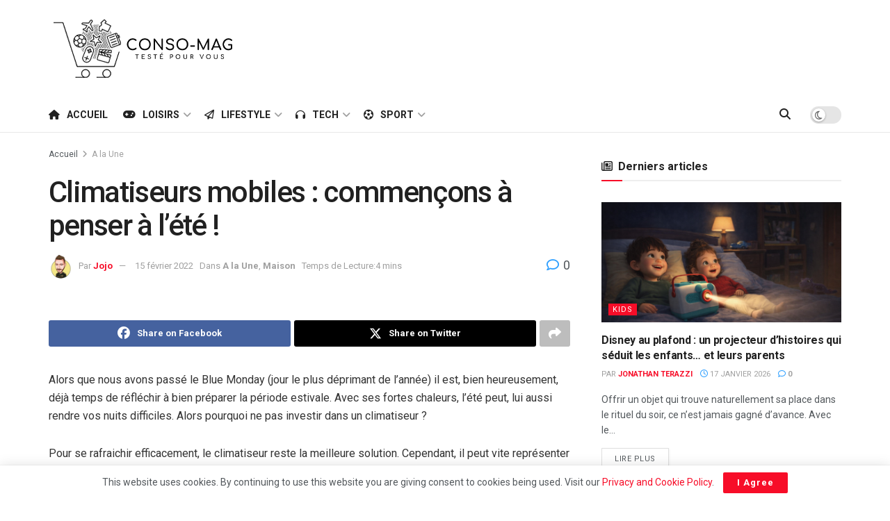

--- FILE ---
content_type: text/html; charset=UTF-8
request_url: https://www.conso-mag.com/climatiseurs-mobiles-commencons-a-penser-a-lete/
body_size: 72696
content:
<!doctype html>
<!--[if lt IE 7]> <html class="no-js lt-ie9 lt-ie8 lt-ie7" lang="fr-FR"> <![endif]-->
<!--[if IE 7]>    <html class="no-js lt-ie9 lt-ie8" lang="fr-FR"> <![endif]-->
<!--[if IE 8]>    <html class="no-js lt-ie9" lang="fr-FR"> <![endif]-->
<!--[if IE 9]>    <html class="no-js lt-ie10" lang="fr-FR"> <![endif]-->
<!--[if gt IE 8]><!--> <html class="no-js" lang="fr-FR"> <!--<![endif]-->
<head>
    <meta http-equiv="Content-Type" content="text/html; charset=UTF-8" />
    <meta name='viewport' content='width=device-width, initial-scale=1, user-scalable=yes' />
    <link rel="profile" href="http://gmpg.org/xfn/11" />
    <link rel="pingback" href="https://www.conso-mag.com/xmlrpc.php" />
    <title>Climatiseurs mobiles : commençons à penser à l&rsquo;été ! &#8211; Conso-Mag</title>
<meta name='robots' content='max-image-preview:large' />
<meta property="og:type" content="article">
<meta property="og:title" content="Climatiseurs mobiles : commençons à penser à l&amp;rsquo;été !">
<meta property="og:site_name" content="Conso-Mag">
<meta property="og:description" content="Alors que nous avons passé le Blue Monday (jour le plus déprimant de l&#039;année) il est, bien heureusement, déjà temps">
<meta property="og:url" content="https://www.conso-mag.com/climatiseurs-mobiles-commencons-a-penser-a-lete/">
<meta property="og:locale" content="fr_FR">
<meta property="article:published_time" content="2022-02-15T08:22:00+01:00">
<meta property="article:modified_time" content="2022-02-15T08:22:00+01:00">
<meta property="article:section" content="A la Une">
<meta property="article:tag" content="climatiseur">
<meta property="article:tag" content="climatiseur mobile">
<meta property="article:tag" content="rafraichissement">
<meta name="twitter:card" content="summary_large_image">
<meta name="twitter:title" content="Climatiseurs mobiles : commençons à penser à l&rsquo;été !">
<meta name="twitter:description" content="Alors que nous avons passé le Blue Monday (jour le plus déprimant de l&#039;année) il est, bien heureusement, déjà temps">
<meta name="twitter:url" content="https://www.conso-mag.com/climatiseurs-mobiles-commencons-a-penser-a-lete/">
<meta name="twitter:site" content="">
			<script type="text/javascript">
			  var jnews_ajax_url = '/?ajax-request=jnews'
			</script>
			<script type="text/javascript">;window.jnews=window.jnews||{},window.jnews.library=window.jnews.library||{},window.jnews.library=function(){"use strict";var e=this;e.win=window,e.doc=document,e.noop=function(){},e.globalBody=e.doc.getElementsByTagName("body")[0],e.globalBody=e.globalBody?e.globalBody:e.doc,e.win.jnewsDataStorage=e.win.jnewsDataStorage||{_storage:new WeakMap,put:function(e,t,n){this._storage.has(e)||this._storage.set(e,new Map),this._storage.get(e).set(t,n)},get:function(e,t){return this._storage.get(e).get(t)},has:function(e,t){return this._storage.has(e)&&this._storage.get(e).has(t)},remove:function(e,t){var n=this._storage.get(e).delete(t);return 0===!this._storage.get(e).size&&this._storage.delete(e),n}},e.windowWidth=function(){return e.win.innerWidth||e.docEl.clientWidth||e.globalBody.clientWidth},e.windowHeight=function(){return e.win.innerHeight||e.docEl.clientHeight||e.globalBody.clientHeight},e.requestAnimationFrame=e.win.requestAnimationFrame||e.win.webkitRequestAnimationFrame||e.win.mozRequestAnimationFrame||e.win.msRequestAnimationFrame||window.oRequestAnimationFrame||function(e){return setTimeout(e,1e3/60)},e.cancelAnimationFrame=e.win.cancelAnimationFrame||e.win.webkitCancelAnimationFrame||e.win.webkitCancelRequestAnimationFrame||e.win.mozCancelAnimationFrame||e.win.msCancelRequestAnimationFrame||e.win.oCancelRequestAnimationFrame||function(e){clearTimeout(e)},e.classListSupport="classList"in document.createElement("_"),e.hasClass=e.classListSupport?function(e,t){return e.classList.contains(t)}:function(e,t){return e.className.indexOf(t)>=0},e.addClass=e.classListSupport?function(t,n){e.hasClass(t,n)||t.classList.add(n)}:function(t,n){e.hasClass(t,n)||(t.className+=" "+n)},e.removeClass=e.classListSupport?function(t,n){e.hasClass(t,n)&&t.classList.remove(n)}:function(t,n){e.hasClass(t,n)&&(t.className=t.className.replace(n,""))},e.objKeys=function(e){var t=[];for(var n in e)Object.prototype.hasOwnProperty.call(e,n)&&t.push(n);return t},e.isObjectSame=function(e,t){var n=!0;return JSON.stringify(e)!==JSON.stringify(t)&&(n=!1),n},e.extend=function(){for(var e,t,n,o=arguments[0]||{},i=1,a=arguments.length;i<a;i++)if(null!==(e=arguments[i]))for(t in e)o!==(n=e[t])&&void 0!==n&&(o[t]=n);return o},e.dataStorage=e.win.jnewsDataStorage,e.isVisible=function(e){return 0!==e.offsetWidth&&0!==e.offsetHeight||e.getBoundingClientRect().length},e.getHeight=function(e){return e.offsetHeight||e.clientHeight||e.getBoundingClientRect().height},e.getWidth=function(e){return e.offsetWidth||e.clientWidth||e.getBoundingClientRect().width},e.supportsPassive=!1;try{var t=Object.defineProperty({},"passive",{get:function(){e.supportsPassive=!0}});"createEvent"in e.doc?e.win.addEventListener("test",null,t):"fireEvent"in e.doc&&e.win.attachEvent("test",null)}catch(e){}e.passiveOption=!!e.supportsPassive&&{passive:!0},e.setStorage=function(e,t){e="jnews-"+e;var n={expired:Math.floor(((new Date).getTime()+432e5)/1e3)};t=Object.assign(n,t);localStorage.setItem(e,JSON.stringify(t))},e.getStorage=function(e){e="jnews-"+e;var t=localStorage.getItem(e);return null!==t&&0<t.length?JSON.parse(localStorage.getItem(e)):{}},e.expiredStorage=function(){var t,n="jnews-";for(var o in localStorage)o.indexOf(n)>-1&&"undefined"!==(t=e.getStorage(o.replace(n,""))).expired&&t.expired<Math.floor((new Date).getTime()/1e3)&&localStorage.removeItem(o)},e.addEvents=function(t,n,o){for(var i in n){var a=["touchstart","touchmove"].indexOf(i)>=0&&!o&&e.passiveOption;"createEvent"in e.doc?t.addEventListener(i,n[i],a):"fireEvent"in e.doc&&t.attachEvent("on"+i,n[i])}},e.removeEvents=function(t,n){for(var o in n)"createEvent"in e.doc?t.removeEventListener(o,n[o]):"fireEvent"in e.doc&&t.detachEvent("on"+o,n[o])},e.triggerEvents=function(t,n,o){var i;o=o||{detail:null};return"createEvent"in e.doc?(!(i=e.doc.createEvent("CustomEvent")||new CustomEvent(n)).initCustomEvent||i.initCustomEvent(n,!0,!1,o),void t.dispatchEvent(i)):"fireEvent"in e.doc?((i=e.doc.createEventObject()).eventType=n,void t.fireEvent("on"+i.eventType,i)):void 0},e.getParents=function(t,n){void 0===n&&(n=e.doc);for(var o=[],i=t.parentNode,a=!1;!a;)if(i){var r=i;r.querySelectorAll(n).length?a=!0:(o.push(r),i=r.parentNode)}else o=[],a=!0;return o},e.forEach=function(e,t,n){for(var o=0,i=e.length;o<i;o++)t.call(n,e[o],o)},e.getText=function(e){return e.innerText||e.textContent},e.setText=function(e,t){var n="object"==typeof t?t.innerText||t.textContent:t;e.innerText&&(e.innerText=n),e.textContent&&(e.textContent=n)},e.httpBuildQuery=function(t){return e.objKeys(t).reduce(function t(n){var o=arguments.length>1&&void 0!==arguments[1]?arguments[1]:null;return function(i,a){var r=n[a];a=encodeURIComponent(a);var s=o?"".concat(o,"[").concat(a,"]"):a;return null==r||"function"==typeof r?(i.push("".concat(s,"=")),i):["number","boolean","string"].includes(typeof r)?(i.push("".concat(s,"=").concat(encodeURIComponent(r))),i):(i.push(e.objKeys(r).reduce(t(r,s),[]).join("&")),i)}}(t),[]).join("&")},e.get=function(t,n,o,i){return o="function"==typeof o?o:e.noop,e.ajax("GET",t,n,o,i)},e.post=function(t,n,o,i){return o="function"==typeof o?o:e.noop,e.ajax("POST",t,n,o,i)},e.ajax=function(t,n,o,i,a){var r=new XMLHttpRequest,s=n,c=e.httpBuildQuery(o);if(t=-1!=["GET","POST"].indexOf(t)?t:"GET",r.open(t,s+("GET"==t?"?"+c:""),!0),"POST"==t&&r.setRequestHeader("Content-type","application/x-www-form-urlencoded"),r.setRequestHeader("X-Requested-With","XMLHttpRequest"),r.onreadystatechange=function(){4===r.readyState&&200<=r.status&&300>r.status&&"function"==typeof i&&i.call(void 0,r.response)},void 0!==a&&!a){return{xhr:r,send:function(){r.send("POST"==t?c:null)}}}return r.send("POST"==t?c:null),{xhr:r}},e.scrollTo=function(t,n,o){function i(e,t,n){this.start=this.position(),this.change=e-this.start,this.currentTime=0,this.increment=20,this.duration=void 0===n?500:n,this.callback=t,this.finish=!1,this.animateScroll()}return Math.easeInOutQuad=function(e,t,n,o){return(e/=o/2)<1?n/2*e*e+t:-n/2*(--e*(e-2)-1)+t},i.prototype.stop=function(){this.finish=!0},i.prototype.move=function(t){e.doc.documentElement.scrollTop=t,e.globalBody.parentNode.scrollTop=t,e.globalBody.scrollTop=t},i.prototype.position=function(){return e.doc.documentElement.scrollTop||e.globalBody.parentNode.scrollTop||e.globalBody.scrollTop},i.prototype.animateScroll=function(){this.currentTime+=this.increment;var t=Math.easeInOutQuad(this.currentTime,this.start,this.change,this.duration);this.move(t),this.currentTime<this.duration&&!this.finish?e.requestAnimationFrame.call(e.win,this.animateScroll.bind(this)):this.callback&&"function"==typeof this.callback&&this.callback()},new i(t,n,o)},e.unwrap=function(t){var n,o=t;e.forEach(t,(function(e,t){n?n+=e:n=e})),o.replaceWith(n)},e.performance={start:function(e){performance.mark(e+"Start")},stop:function(e){performance.mark(e+"End"),performance.measure(e,e+"Start",e+"End")}},e.fps=function(){var t=0,n=0,o=0;!function(){var i=t=0,a=0,r=0,s=document.getElementById("fpsTable"),c=function(t){void 0===document.getElementsByTagName("body")[0]?e.requestAnimationFrame.call(e.win,(function(){c(t)})):document.getElementsByTagName("body")[0].appendChild(t)};null===s&&((s=document.createElement("div")).style.position="fixed",s.style.top="120px",s.style.left="10px",s.style.width="100px",s.style.height="20px",s.style.border="1px solid black",s.style.fontSize="11px",s.style.zIndex="100000",s.style.backgroundColor="white",s.id="fpsTable",c(s));var l=function(){o++,n=Date.now(),(a=(o/(r=(n-t)/1e3)).toPrecision(2))!=i&&(i=a,s.innerHTML=i+"fps"),1<r&&(t=n,o=0),e.requestAnimationFrame.call(e.win,l)};l()}()},e.instr=function(e,t){for(var n=0;n<t.length;n++)if(-1!==e.toLowerCase().indexOf(t[n].toLowerCase()))return!0},e.winLoad=function(t,n){function o(o){if("complete"===e.doc.readyState||"interactive"===e.doc.readyState)return!o||n?setTimeout(t,n||1):t(o),1}o()||e.addEvents(e.win,{load:o})},e.docReady=function(t,n){function o(o){if("complete"===e.doc.readyState||"interactive"===e.doc.readyState)return!o||n?setTimeout(t,n||1):t(o),1}o()||e.addEvents(e.doc,{DOMContentLoaded:o})},e.fireOnce=function(){e.docReady((function(){e.assets=e.assets||[],e.assets.length&&(e.boot(),e.load_assets())}),50)},e.boot=function(){e.length&&e.doc.querySelectorAll("style[media]").forEach((function(e){"not all"==e.getAttribute("media")&&e.removeAttribute("media")}))},e.create_js=function(t,n){var o=e.doc.createElement("script");switch(o.setAttribute("src",t),n){case"defer":o.setAttribute("defer",!0);break;case"async":o.setAttribute("async",!0);break;case"deferasync":o.setAttribute("defer",!0),o.setAttribute("async",!0)}e.globalBody.appendChild(o)},e.load_assets=function(){"object"==typeof e.assets&&e.forEach(e.assets.slice(0),(function(t,n){var o="";t.defer&&(o+="defer"),t.async&&(o+="async"),e.create_js(t.url,o);var i=e.assets.indexOf(t);i>-1&&e.assets.splice(i,1)})),e.assets=jnewsoption.au_scripts=window.jnewsads=[]},e.setCookie=function(e,t,n){var o="";if(n){var i=new Date;i.setTime(i.getTime()+24*n*60*60*1e3),o="; expires="+i.toUTCString()}document.cookie=e+"="+(t||"")+o+"; path=/"},e.getCookie=function(e){for(var t=e+"=",n=document.cookie.split(";"),o=0;o<n.length;o++){for(var i=n[o];" "==i.charAt(0);)i=i.substring(1,i.length);if(0==i.indexOf(t))return i.substring(t.length,i.length)}return null},e.eraseCookie=function(e){document.cookie=e+"=; Path=/; Expires=Thu, 01 Jan 1970 00:00:01 GMT;"},e.docReady((function(){e.globalBody=e.globalBody==e.doc?e.doc.getElementsByTagName("body")[0]:e.globalBody,e.globalBody=e.globalBody?e.globalBody:e.doc})),e.winLoad((function(){e.winLoad((function(){var t=!1;if(void 0!==window.jnewsadmin)if(void 0!==window.file_version_checker){var n=e.objKeys(window.file_version_checker);n.length?n.forEach((function(e){t||"10.0.4"===window.file_version_checker[e]||(t=!0)})):t=!0}else t=!0;t&&(window.jnewsHelper.getMessage(),window.jnewsHelper.getNotice())}),2500)}))},window.jnews.library=new window.jnews.library;</script><link rel='dns-prefetch' href='//www.conso-mag.com' />
<link rel='dns-prefetch' href='//www.googletagmanager.com' />
<link rel='dns-prefetch' href='//stats.wp.com' />
<link rel='dns-prefetch' href='//fonts.googleapis.com' />
<link rel='dns-prefetch' href='//pagead2.googlesyndication.com' />
<link rel='preconnect' href='//i0.wp.com' />
<link rel='preconnect' href='//c0.wp.com' />
<link rel='preconnect' href='https://fonts.gstatic.com' />
<link rel="alternate" type="application/rss+xml" title="Conso-Mag &raquo; Flux" href="https://www.conso-mag.com/feed/" />
<link rel="alternate" type="application/rss+xml" title="Conso-Mag &raquo; Flux des commentaires" href="https://www.conso-mag.com/comments/feed/" />
<link rel="alternate" type="application/rss+xml" title="Conso-Mag &raquo; Climatiseurs mobiles : commençons à penser à l&rsquo;été ! Flux des commentaires" href="https://www.conso-mag.com/climatiseurs-mobiles-commencons-a-penser-a-lete/feed/" />
<link rel="alternate" title="oEmbed (JSON)" type="application/json+oembed" href="https://www.conso-mag.com/wp-json/oembed/1.0/embed?url=https%3A%2F%2Fwww.conso-mag.com%2Fclimatiseurs-mobiles-commencons-a-penser-a-lete%2F" />
<link rel="alternate" title="oEmbed (XML)" type="text/xml+oembed" href="https://www.conso-mag.com/wp-json/oembed/1.0/embed?url=https%3A%2F%2Fwww.conso-mag.com%2Fclimatiseurs-mobiles-commencons-a-penser-a-lete%2F&#038;format=xml" />
<style id='wp-img-auto-sizes-contain-inline-css' type='text/css'>
img:is([sizes=auto i],[sizes^="auto," i]){contain-intrinsic-size:3000px 1500px}
/*# sourceURL=wp-img-auto-sizes-contain-inline-css */
</style>
<style id='wp-emoji-styles-inline-css' type='text/css'>

	img.wp-smiley, img.emoji {
		display: inline !important;
		border: none !important;
		box-shadow: none !important;
		height: 1em !important;
		width: 1em !important;
		margin: 0 0.07em !important;
		vertical-align: -0.1em !important;
		background: none !important;
		padding: 0 !important;
	}
/*# sourceURL=wp-emoji-styles-inline-css */
</style>
<link rel='stylesheet' id='wp-block-library-css' href='https://c0.wp.com/c/6.9/wp-includes/css/dist/block-library/style.min.css' type='text/css' media='all' />
<style id='classic-theme-styles-inline-css' type='text/css'>
/*! This file is auto-generated */
.wp-block-button__link{color:#fff;background-color:#32373c;border-radius:9999px;box-shadow:none;text-decoration:none;padding:calc(.667em + 2px) calc(1.333em + 2px);font-size:1.125em}.wp-block-file__button{background:#32373c;color:#fff;text-decoration:none}
/*# sourceURL=/wp-includes/css/classic-themes.min.css */
</style>
<link rel='stylesheet' id='jnews-faq-css' href='https://www.conso-mag.com/wp-content/plugins/jnews-essential/assets/css/faq.css?ver=12.0.3' type='text/css' media='all' />
<link rel='stylesheet' id='mediaelement-css' href='https://c0.wp.com/c/6.9/wp-includes/js/mediaelement/mediaelementplayer-legacy.min.css' type='text/css' media='all' />
<link rel='stylesheet' id='wp-mediaelement-css' href='https://c0.wp.com/c/6.9/wp-includes/js/mediaelement/wp-mediaelement.min.css' type='text/css' media='all' />
<style id='jetpack-sharing-buttons-style-inline-css' type='text/css'>
.jetpack-sharing-buttons__services-list{display:flex;flex-direction:row;flex-wrap:wrap;gap:0;list-style-type:none;margin:5px;padding:0}.jetpack-sharing-buttons__services-list.has-small-icon-size{font-size:12px}.jetpack-sharing-buttons__services-list.has-normal-icon-size{font-size:16px}.jetpack-sharing-buttons__services-list.has-large-icon-size{font-size:24px}.jetpack-sharing-buttons__services-list.has-huge-icon-size{font-size:36px}@media print{.jetpack-sharing-buttons__services-list{display:none!important}}.editor-styles-wrapper .wp-block-jetpack-sharing-buttons{gap:0;padding-inline-start:0}ul.jetpack-sharing-buttons__services-list.has-background{padding:1.25em 2.375em}
/*# sourceURL=https://www.conso-mag.com/wp-content/plugins/jetpack/_inc/blocks/sharing-buttons/view.css */
</style>
<style id='global-styles-inline-css' type='text/css'>
:root{--wp--preset--aspect-ratio--square: 1;--wp--preset--aspect-ratio--4-3: 4/3;--wp--preset--aspect-ratio--3-4: 3/4;--wp--preset--aspect-ratio--3-2: 3/2;--wp--preset--aspect-ratio--2-3: 2/3;--wp--preset--aspect-ratio--16-9: 16/9;--wp--preset--aspect-ratio--9-16: 9/16;--wp--preset--color--black: #000000;--wp--preset--color--cyan-bluish-gray: #abb8c3;--wp--preset--color--white: #ffffff;--wp--preset--color--pale-pink: #f78da7;--wp--preset--color--vivid-red: #cf2e2e;--wp--preset--color--luminous-vivid-orange: #ff6900;--wp--preset--color--luminous-vivid-amber: #fcb900;--wp--preset--color--light-green-cyan: #7bdcb5;--wp--preset--color--vivid-green-cyan: #00d084;--wp--preset--color--pale-cyan-blue: #8ed1fc;--wp--preset--color--vivid-cyan-blue: #0693e3;--wp--preset--color--vivid-purple: #9b51e0;--wp--preset--gradient--vivid-cyan-blue-to-vivid-purple: linear-gradient(135deg,rgb(6,147,227) 0%,rgb(155,81,224) 100%);--wp--preset--gradient--light-green-cyan-to-vivid-green-cyan: linear-gradient(135deg,rgb(122,220,180) 0%,rgb(0,208,130) 100%);--wp--preset--gradient--luminous-vivid-amber-to-luminous-vivid-orange: linear-gradient(135deg,rgb(252,185,0) 0%,rgb(255,105,0) 100%);--wp--preset--gradient--luminous-vivid-orange-to-vivid-red: linear-gradient(135deg,rgb(255,105,0) 0%,rgb(207,46,46) 100%);--wp--preset--gradient--very-light-gray-to-cyan-bluish-gray: linear-gradient(135deg,rgb(238,238,238) 0%,rgb(169,184,195) 100%);--wp--preset--gradient--cool-to-warm-spectrum: linear-gradient(135deg,rgb(74,234,220) 0%,rgb(151,120,209) 20%,rgb(207,42,186) 40%,rgb(238,44,130) 60%,rgb(251,105,98) 80%,rgb(254,248,76) 100%);--wp--preset--gradient--blush-light-purple: linear-gradient(135deg,rgb(255,206,236) 0%,rgb(152,150,240) 100%);--wp--preset--gradient--blush-bordeaux: linear-gradient(135deg,rgb(254,205,165) 0%,rgb(254,45,45) 50%,rgb(107,0,62) 100%);--wp--preset--gradient--luminous-dusk: linear-gradient(135deg,rgb(255,203,112) 0%,rgb(199,81,192) 50%,rgb(65,88,208) 100%);--wp--preset--gradient--pale-ocean: linear-gradient(135deg,rgb(255,245,203) 0%,rgb(182,227,212) 50%,rgb(51,167,181) 100%);--wp--preset--gradient--electric-grass: linear-gradient(135deg,rgb(202,248,128) 0%,rgb(113,206,126) 100%);--wp--preset--gradient--midnight: linear-gradient(135deg,rgb(2,3,129) 0%,rgb(40,116,252) 100%);--wp--preset--font-size--small: 13px;--wp--preset--font-size--medium: 20px;--wp--preset--font-size--large: 36px;--wp--preset--font-size--x-large: 42px;--wp--preset--spacing--20: 0.44rem;--wp--preset--spacing--30: 0.67rem;--wp--preset--spacing--40: 1rem;--wp--preset--spacing--50: 1.5rem;--wp--preset--spacing--60: 2.25rem;--wp--preset--spacing--70: 3.38rem;--wp--preset--spacing--80: 5.06rem;--wp--preset--shadow--natural: 6px 6px 9px rgba(0, 0, 0, 0.2);--wp--preset--shadow--deep: 12px 12px 50px rgba(0, 0, 0, 0.4);--wp--preset--shadow--sharp: 6px 6px 0px rgba(0, 0, 0, 0.2);--wp--preset--shadow--outlined: 6px 6px 0px -3px rgb(255, 255, 255), 6px 6px rgb(0, 0, 0);--wp--preset--shadow--crisp: 6px 6px 0px rgb(0, 0, 0);}:where(.is-layout-flex){gap: 0.5em;}:where(.is-layout-grid){gap: 0.5em;}body .is-layout-flex{display: flex;}.is-layout-flex{flex-wrap: wrap;align-items: center;}.is-layout-flex > :is(*, div){margin: 0;}body .is-layout-grid{display: grid;}.is-layout-grid > :is(*, div){margin: 0;}:where(.wp-block-columns.is-layout-flex){gap: 2em;}:where(.wp-block-columns.is-layout-grid){gap: 2em;}:where(.wp-block-post-template.is-layout-flex){gap: 1.25em;}:where(.wp-block-post-template.is-layout-grid){gap: 1.25em;}.has-black-color{color: var(--wp--preset--color--black) !important;}.has-cyan-bluish-gray-color{color: var(--wp--preset--color--cyan-bluish-gray) !important;}.has-white-color{color: var(--wp--preset--color--white) !important;}.has-pale-pink-color{color: var(--wp--preset--color--pale-pink) !important;}.has-vivid-red-color{color: var(--wp--preset--color--vivid-red) !important;}.has-luminous-vivid-orange-color{color: var(--wp--preset--color--luminous-vivid-orange) !important;}.has-luminous-vivid-amber-color{color: var(--wp--preset--color--luminous-vivid-amber) !important;}.has-light-green-cyan-color{color: var(--wp--preset--color--light-green-cyan) !important;}.has-vivid-green-cyan-color{color: var(--wp--preset--color--vivid-green-cyan) !important;}.has-pale-cyan-blue-color{color: var(--wp--preset--color--pale-cyan-blue) !important;}.has-vivid-cyan-blue-color{color: var(--wp--preset--color--vivid-cyan-blue) !important;}.has-vivid-purple-color{color: var(--wp--preset--color--vivid-purple) !important;}.has-black-background-color{background-color: var(--wp--preset--color--black) !important;}.has-cyan-bluish-gray-background-color{background-color: var(--wp--preset--color--cyan-bluish-gray) !important;}.has-white-background-color{background-color: var(--wp--preset--color--white) !important;}.has-pale-pink-background-color{background-color: var(--wp--preset--color--pale-pink) !important;}.has-vivid-red-background-color{background-color: var(--wp--preset--color--vivid-red) !important;}.has-luminous-vivid-orange-background-color{background-color: var(--wp--preset--color--luminous-vivid-orange) !important;}.has-luminous-vivid-amber-background-color{background-color: var(--wp--preset--color--luminous-vivid-amber) !important;}.has-light-green-cyan-background-color{background-color: var(--wp--preset--color--light-green-cyan) !important;}.has-vivid-green-cyan-background-color{background-color: var(--wp--preset--color--vivid-green-cyan) !important;}.has-pale-cyan-blue-background-color{background-color: var(--wp--preset--color--pale-cyan-blue) !important;}.has-vivid-cyan-blue-background-color{background-color: var(--wp--preset--color--vivid-cyan-blue) !important;}.has-vivid-purple-background-color{background-color: var(--wp--preset--color--vivid-purple) !important;}.has-black-border-color{border-color: var(--wp--preset--color--black) !important;}.has-cyan-bluish-gray-border-color{border-color: var(--wp--preset--color--cyan-bluish-gray) !important;}.has-white-border-color{border-color: var(--wp--preset--color--white) !important;}.has-pale-pink-border-color{border-color: var(--wp--preset--color--pale-pink) !important;}.has-vivid-red-border-color{border-color: var(--wp--preset--color--vivid-red) !important;}.has-luminous-vivid-orange-border-color{border-color: var(--wp--preset--color--luminous-vivid-orange) !important;}.has-luminous-vivid-amber-border-color{border-color: var(--wp--preset--color--luminous-vivid-amber) !important;}.has-light-green-cyan-border-color{border-color: var(--wp--preset--color--light-green-cyan) !important;}.has-vivid-green-cyan-border-color{border-color: var(--wp--preset--color--vivid-green-cyan) !important;}.has-pale-cyan-blue-border-color{border-color: var(--wp--preset--color--pale-cyan-blue) !important;}.has-vivid-cyan-blue-border-color{border-color: var(--wp--preset--color--vivid-cyan-blue) !important;}.has-vivid-purple-border-color{border-color: var(--wp--preset--color--vivid-purple) !important;}.has-vivid-cyan-blue-to-vivid-purple-gradient-background{background: var(--wp--preset--gradient--vivid-cyan-blue-to-vivid-purple) !important;}.has-light-green-cyan-to-vivid-green-cyan-gradient-background{background: var(--wp--preset--gradient--light-green-cyan-to-vivid-green-cyan) !important;}.has-luminous-vivid-amber-to-luminous-vivid-orange-gradient-background{background: var(--wp--preset--gradient--luminous-vivid-amber-to-luminous-vivid-orange) !important;}.has-luminous-vivid-orange-to-vivid-red-gradient-background{background: var(--wp--preset--gradient--luminous-vivid-orange-to-vivid-red) !important;}.has-very-light-gray-to-cyan-bluish-gray-gradient-background{background: var(--wp--preset--gradient--very-light-gray-to-cyan-bluish-gray) !important;}.has-cool-to-warm-spectrum-gradient-background{background: var(--wp--preset--gradient--cool-to-warm-spectrum) !important;}.has-blush-light-purple-gradient-background{background: var(--wp--preset--gradient--blush-light-purple) !important;}.has-blush-bordeaux-gradient-background{background: var(--wp--preset--gradient--blush-bordeaux) !important;}.has-luminous-dusk-gradient-background{background: var(--wp--preset--gradient--luminous-dusk) !important;}.has-pale-ocean-gradient-background{background: var(--wp--preset--gradient--pale-ocean) !important;}.has-electric-grass-gradient-background{background: var(--wp--preset--gradient--electric-grass) !important;}.has-midnight-gradient-background{background: var(--wp--preset--gradient--midnight) !important;}.has-small-font-size{font-size: var(--wp--preset--font-size--small) !important;}.has-medium-font-size{font-size: var(--wp--preset--font-size--medium) !important;}.has-large-font-size{font-size: var(--wp--preset--font-size--large) !important;}.has-x-large-font-size{font-size: var(--wp--preset--font-size--x-large) !important;}
:where(.wp-block-post-template.is-layout-flex){gap: 1.25em;}:where(.wp-block-post-template.is-layout-grid){gap: 1.25em;}
:where(.wp-block-term-template.is-layout-flex){gap: 1.25em;}:where(.wp-block-term-template.is-layout-grid){gap: 1.25em;}
:where(.wp-block-columns.is-layout-flex){gap: 2em;}:where(.wp-block-columns.is-layout-grid){gap: 2em;}
:root :where(.wp-block-pullquote){font-size: 1.5em;line-height: 1.6;}
/*# sourceURL=global-styles-inline-css */
</style>
<link rel='stylesheet' id='sps-font-awesome-css' href='https://www.conso-mag.com/wp-content/plugins/spice-post-slider/assets/css/font-awesome/css/all.min.css?ver=5.15.4' type='text/css' media='all' />
<link rel='stylesheet' id='sps-owl-css' href='https://www.conso-mag.com/wp-content/plugins/spice-post-slider/assets/css/owl.carousel.css?ver=2.2.1' type='text/css' media='all' />
<link rel='stylesheet' id='sps-front-css' href='https://www.conso-mag.com/wp-content/plugins/spice-post-slider/assets/css/front.css?ver=2.2.1' type='text/css' media='all' />
<link rel='stylesheet' id='sps-google-fonts-css' href='//fonts.googleapis.com/css?family=ABeeZee%7CAbel%7CAbril+Fatface%7CAclonica%7CAcme%7CActor%7CAdamina%7CAdvent+Pro%7CAguafina+Script%7CAkronim%7CAladin%7CAldrich%7CAlef%7CAlegreya%7CAlegreya+SC%7CAlegreya+Sans%7CAlegreya+Sans+SC%7CAlex+Brush%7CAlfa+Slab+One%7CAlice%7CAlike%7CAlike+Angular%7CAllan%7CAllerta%7CAllerta+Stencil%7CAllura%7CAlmendra%7CAlmendra+Display%7CAlmendra+SC%7CAmarante%7CAmaranth%7CAmatic+SC%7CAmatica+SC%7CAmethysta%7CAmiko%7CAmiri%7CAmita%7CAnaheim%7CAndada%7CAndika%7CAngkor%7CAnnie+Use+Your+Telescope%7CAnonymous+Pro%7CAntic%7CAntic+Didone%7CAntic+Slab%7CAnton%7CArapey%7CArbutus%7CArbutus+Slab%7CArchitects+Daughter%7CArchivo+Black%7CArchivo+Narrow%7CAref+Ruqaa%7CArima+Madurai%7CArimo%7CArizonia%7CArmata%7CArtifika%7CArvo%7CArya%7CAsap%7CAsar%7CAsset%7CAssistant%7CAstloch%7CAsul%7CAthiti%7CAtma%7CAtomic+Age%7CAubrey%7CAudiowide%7CAutour+One%7CAverage%7CAverage+Sans%7CAveria+Gruesa+Libre%7CAveria+Libre%7CAveria+Sans+Libre%7CAveria+Serif+Libre%7CBad+Script%7CBaloo%7CBaloo+Bhai%7CBaloo+Da%7CBaloo+Thambi%7CBalthazar%7CBangers%7CBasic%7CBattambang%7CBaumans%7CBayon%7CBelgrano%7CBelleza%7CBenchNine%7CBentham%7CBerkshire+Swash%7CBevan%7CBigelow+Rules%7CBigshot+One%7CBilbo%7CBilbo+Swash+Caps%7CBioRhyme%7CBioRhyme+Expanded%7CBiryani%7CBitter%7CBlack+Ops+One%7CBokor%7CBonbon%7CBoogaloo%7CBowlby+One%7CBowlby+One+SC%7CBrawler%7CBree+Serif%7CBubblegum+Sans%7CBubbler+One%7CBuda%7CBuenard%7CBungee%7CBungee+Hairline%7CBungee+Inline%7CBungee+Outline%7CBungee+Shade%7CButcherman%7CButterfly+Kids%7CCabin%7CCabin+Condensed%7CCabin+Sketch%7CCaesar+Dressing%7CCagliostro%7CCairo%7CCalligraffitti%7CCambay%7CCambo%7CCandal%7CCantarell%7CCantata+One%7CCantora+One%7CCapriola%7CCardo%7CCarme%7CCarrois+Gothic%7CCarrois+Gothic+SC%7CCarter+One%7CCatamaran%7CCaudex%7CCaveat%7CCaveat+Brush%7CCedarville+Cursive%7CCeviche+One%7CChanga%7CChanga+One%7CChango%7CChathura%7CChau+Philomene+One%7CChela+One%7CChelsea+Market%7CChenla%7CCherry+Cream+Soda%7CCherry+Swash%7CChewy%7CChicle%7CChivo%7CChonburi%7CCinzel%7CCinzel+Decorative%7CClicker+Script%7CCoda%7CCoda+Caption%7CCodystar%7CCoiny%7CCombo%7CComfortaa%7CComing+Soon%7CConcert+One%7CCondiment%7CContent%7CContrail+One%7CConvergence%7CCookie%7CCopse%7CCorben%7CCormorant%7CCormorant+Garamond%7CCormorant+Infant%7CCormorant+SC%7CCormorant+Unicase%7CCormorant+Upright%7CCourgette%7CCousine%7CCoustard%7CCovered+By+Your+Grace%7CCrafty+Girls%7CCreepster%7CCrete+Round%7CCrimson+Text%7CCroissant+One%7CCrushed%7CCuprum%7CCutive%7CCutive+Mono%7CDamion%7CDancing+Script%7CDangrek%7CDavid+Libre%7CDawning+of+a+New+Day%7CDays+One%7CDekko%7CDelius%7CDelius+Swash+Caps%7CDelius+Unicase%7CDella+Respira%7CDenk+One%7CDevonshire%7CDhurjati%7CDidact+Gothic%7CDiplomata%7CDiplomata+SC%7CDomine%7CDonegal+One%7CDoppio+One%7CDorsa%7CDosis%7CDr+Sugiyama%7CDroid+Sans%7CDroid+Sans+Mono%7CDroid+Serif%7CDuru+Sans%7CDynalight%7CEB+Garamond%7CEagle+Lake%7CEater%7CEconomica%7CEczar%7CEk+Mukta%7CEl+Messiri%7CElectrolize%7CElsie%7CElsie+Swash+Caps%7CEmblema+One%7CEmilys+Candy%7CEngagement%7CEnglebert%7CEnriqueta%7CErica+One%7CEsteban%7CEuphoria+Script%7CEwert%7CExo%7CExo+2%7CExpletus+Sans%7CFanwood+Text%7CFarsan%7CFascinate%7CFascinate+Inline%7CFaster+One%7CFasthand%7CFauna+One%7CFederant%7CFedero%7CFelipa%7CFenix%7CFinger+Paint%7CFira+Mono%7CFira+Sans%7CFjalla+One%7CFjord+One%7CFlamenco%7CFlavors%7CFondamento%7CFontdiner+Swanky%7CForum%7CFrancois+One%7CFrank+Ruhl+Libre%7CFreckle+Face%7CFredericka+the+Great%7CFredoka+One%7CFreehand%7CFresca%7CFrijole%7CFruktur%7CFugaz+One%7CGFS+Didot%7CGFS+Neohellenic%7CGabriela%7CGafata%7CGalada%7CGaldeano%7CGalindo%7CGentium+Basic%7CGentium+Book+Basic%7CGeo%7CGeostar%7CGeostar+Fill%7CGermania+One%7CGidugu%7CGilda+Display%7CGive+You+Glory%7CGlass+Antiqua%7CGlegoo%7CGloria+Hallelujah%7CGoblin+One%7CGochi+Hand%7CGorditas%7CGoudy+Bookletter+1911%7CGraduate%7CGrand+Hotel%7CGravitas+One%7CGreat+Vibes%7CGriffy%7CGruppo%7CGudea%7CGurajada%7CHabibi%7CHalant%7CHammersmith+One%7CHanalei%7CHanalei+Fill%7CHandlee%7CHanuman%7CHappy+Monkey%7CHarmattan%7CHeadland+One%7CHeebo%7CHenny+Penny%7CHerr+Von+Muellerhoff%7CHind%7CHind+Guntur%7CHind+Madurai%7CHind+Siliguri%7CHind+Vadodara%7CHoltwood+One+SC%7CHomemade+Apple%7CHomenaje%7CIM+Fell+DW+Pica%7CIM+Fell+DW+Pica+SC%7CIM+Fell+Double+Pica%7CIM+Fell+Double+Pica+SC%7CIM+Fell+English%7CIM+Fell+English+SC%7CIM+Fell+French+Canon%7CIM+Fell+French+Canon+SC%7CIM+Fell+Great+Primer%7CIM+Fell+Great+Primer+SC%7CIceberg%7CIceland%7CImprima%7CInconsolata%7CInder%7CIndie+Flower%7CInika%7CInknut+Antiqua%7CIrish+Grover%7CIstok+Web%7CItaliana%7CItalianno%7CItim%7CJacques+Francois%7CJacques+Francois+Shadow%7CJaldi%7CJim+Nightshade%7CJockey+One%7CJolly+Lodger%7CJomhuria%7CJosefin+Sans%7CJosefin+Slab%7CJoti+One%7CJudson%7CJulee%7CJulius+Sans+One%7CJunge%7CJura%7CJust+Another+Hand%7CJust+Me+Again+Down+Here%7CKadwa%7CKalam%7CKameron%7CKanit%7CKantumruy%7CKarla%7CKarma%7CKatibeh%7CKaushan+Script%7CKavivanar%7CKavoon%7CKdam+Thmor%7CKeania+One%7CKelly+Slab%7CKenia%7CKhand%7CKhmer%7CKhula%7CKite+One%7CKnewave%7CKotta+One%7CKoulen%7CKranky%7CKreon%7CKristi%7CKrona+One%7CKumar+One%7CKumar+One+Outline%7CKurale%7CLa+Belle+Aurore%7CLaila%7CLakki+Reddy%7CLalezar%7CLancelot%7CLateef%7CLato%7CLeague+Script%7CLeckerli+One%7CLedger%7CLekton%7CLemon%7CLemonada%7CLibre+Baskerville%7CLibre+Franklin%7CLife+Savers%7CLilita+One%7CLily+Script+One%7CLimelight%7CLinden+Hill%7CLobster%7CLobster+Two%7CLondrina+Outline%7CLondrina+Shadow%7CLondrina+Sketch%7CLondrina+Solid%7CLora%7CLove+Ya+Like+A+Sister%7CLoved+by+the+King%7CLovers+Quarrel%7CLuckiest+Guy%7CLusitana%7CLustria%7CMacondo%7CMacondo+Swash+Caps%7CMada%7CMagra%7CMaiden+Orange%7CMaitree%7CMako%7CMallanna%7CMandali%7CMarcellus%7CMarcellus+SC%7CMarck+Script%7CMargarine%7CMarko+One%7CMarmelad%7CMartel%7CMartel+Sans%7CMarvel%7CMate%7CMate+SC%7CMaven+Pro%7CMcLaren%7CMeddon%7CMedievalSharp%7CMedula+One%7CMeera+Inimai%7CMegrim%7CMeie+Script%7CMerienda%7CMerienda+One%7CMerriweather%7CMerriweather+Sans%7CMetal%7CMetal+Mania%7CMetrophobic%7CMichroma%7CMilonga%7CMiltonian%7CMiltonian+Tattoo%7CMiniver%7CMiriam+Libre%7CMirza%7CMiss+Fajardose%7CMitr%7CModak%7CModern+Antiqua%7CMogra%7CMolengo%7CMolle%7CMonda%7CMonofett%7CMonoton%7CMonsieur+La+Doulaise%7CMontaga%7CMontez%7CMontserrat%7CMontserrat+Alternates%7CMontserrat+Subrayada%7CMoul%7CMoulpali%7CMountains+of+Christmas%7CMouse+Memoirs%7CMr+Bedfort%7CMr+Dafoe%7CMr+De+Haviland%7CMrs+Saint+Delafield%7CMrs+Sheppards%7CMukta+Vaani%7CMuli%7CMystery+Quest%7CNTR%7CNeucha%7CNeuton%7CNew+Rocker%7CNews+Cycle%7CNiconne%7CNixie+One%7CNobile%7CNokora%7CNorican%7CNosifer%7CNothing+You+Could+Do%7CNoticia+Text%7CNoto+Sans%7CNoto+Serif%7CNova+Cut%7CNova+Flat%7CNova+Mono%7CNova+Oval%7CNova+Round%7CNova+Script%7CNova+Slim%7CNova+Square%7CNumans%7CNunito%7CNunito+Sans%7COutfit%7COdor+Mean+Chey%7COffside%7COld+Standard+TT%7COldenburg%7COleo+Script%7COleo+Script+Swash+Caps%7COpen+Sans%7COpen+Sans+Condensed%7COranienbaum%7COrbitron%7COregano%7COrienta%7COriginal+Surfer%7COswald%7COver+the+Rainbow%7COverlock%7COverlock+SC%7COvo%7COxygen%7COxygen+Mono%7CPT+Mono%7CPT+Sans%7CPT+Sans+Caption%7CPT+Sans+Narrow%7CPT+Serif%7CPT+Serif+Caption%7CPacifico%7CPalanquin%7CPalanquin+Dark%7CPaprika%7CParisienne%7CPassero+One%7CPassion+One%7CPathway+Gothic+One%7CPatrick+Hand%7CPatrick+Hand+SC%7CPattaya%7CPatua+One%7CPavanam%7CPaytone+One%7CPeddana%7CPeralta%7CPermanent+Marker%7CPetit+Formal+Script%7CPetrona%7CPhilosopher%7CPiedra%7CPinyon+Script%7CPirata+One%7CPlaster%7CPlay%7CPlayball%7CPlayfair+Display%7CPlayfair+Display+SC%7CPodkova%7CPoiret+One%7CPoller+One%7CPoly%7CPompiere%7CPontano+Sans%7CPoppins%7CPort+Lligat+Sans%7CPort+Lligat+Slab%7CPragati+Narrow%7CPrata%7CPreahvihear%7CPress+Start+2P%7CPridi%7CPrincess+Sofia%7CProciono%7CPrompt%7CProsto+One%7CProza+Libre%7CPuritan%7CPurple+Purse%7CQuando%7CQuantico%7CQuattrocento%7CQuattrocento+Sans%7CQuestrial%7CQuicksand%7CQuintessential%7CQwigley%7CRacing+Sans+One%7CRadley%7CRajdhani%7CRakkas%7CRaleway%7CRaleway+Dots%7CRamabhadra%7CRamaraja%7CRambla%7CRammetto+One%7CRanchers%7CRancho%7CRanga%7CRasa%7CRationale%7CRedressed%7CReem+Kufi%7CReenie+Beanie%7CRevalia%7CRhodium+Libre%7CRibeye%7CRibeye+Marrow%7CRighteous%7CRisque%7CRoboto%7CRoboto+Condensed%7CRoboto+Mono%7CRoboto+Slab%7CRochester%7CRock+Salt%7CRokkitt%7CRomanesco%7CRopa+Sans%7CRosario%7CRosarivo%7CRouge+Script%7CRozha+One%7CRubik%7CRubik+Mono+One%7CRubik+One%7CRuda%7CRufina%7CRuge+Boogie%7CRuluko%7CRum+Raisin%7CRuslan+Display%7CRuthie%7CRye%7CSacramento%7CSahitya%7CSail%7CSalsa%7CSanchez%7CSancreek%7CSansita+One%7CSarala%7CSarina%7CSarpanch%7CSatisfy%7CScada%7CScheherazade%7CSchoolbell%7CScope+One%7CSeaweed+Script%7CSecular+One%7CSen%7CSevillana%7CSeymour+One%7CShadows+Into+Light%7CShadows+Into+Light+Two%7CShanti%7CShare%7CShare+Tech%7CShare+Tech+Mono%7CShojumaru%7CShort+Stack%7CShrikhand%7CSiemreap%7CSigmar+One%7CSignika%7CSignika+Negative%7CSimonetta%7CSintony%7CSirin+Stencil%7CSix+Caps%7CSkranji%7CSlabo+13px%7CSlabo+27px%7CSlackey%7CSmokum%7CSmythe%7CSniglet%7CSnippet%7CSnowburst+One%7CSofadi+One%7CSofia%7CSonsie+One%7CSorts+Mill+Goudy%7CSource+Code+Pro%7CSource+Sans+Pro%7CSource+Serif+Pro%7CSpace+Mono%7CSpecial+Elite%7CSpicy+Rice%7CSpinnaker%7CSpirax%7CSquada+One%7CSree+Krushnadevaraya%7CSriracha%7CStalemate%7CStalinist+One%7CStardos+Stencil%7CStint+Ultra+Condensed%7CStint+Ultra+Expanded%7CStoke%7CStrait%7CSue+Ellen+Francisco%7CSuez+One%7CSumana%7CSunshiney%7CSupermercado+One%7CSura%7CSuranna%7CSuravaram%7CSuwannaphum%7CSwanky+and+Moo+Moo%7CSyncopate%7CTangerine%7CTaprom%7CTauri%7CTaviraj%7CTeko%7CTelex%7CTenali+Ramakrishna%7CTenor+Sans%7CText+Me+One%7CThe+Girl+Next+Door%7CTienne%7CTillana%7CTimmana%7CTinos%7CTitan+One%7CTitillium+Web%7CTrade+Winds%7CTrirong%7CTrocchi%7CTrochut%7CTrykker%7CTulpen+One%7CUbuntu%7CUbuntu+Condensed%7CUbuntu+Mono%7CUltra%7CUncial+Antiqua%7CUnderdog%7CUnica+One%7CUnifrakturCook%7CUnifrakturMaguntia%7CUnkempt%7CUnlock%7CUnna%7CVT323%7CVampiro+One%7CVarela%7CVarela+Round%7CVast+Shadow%7CVesper+Libre%7CVibur%7CVidaloka%7CViga%7CVoces%7CVolkhov%7CVollkorn%7CVoltaire%7CWaiting+for+the+Sunrise%7CWallpoet%7CWalter+Turncoat%7CWarnes%7CWellfleet%7CWendy+One%7CWire+One%7CWork+Sans%7CYanone+Kaffeesatz%7CYantramanav%7CYatra+One%7CYellowtail%7CYeseva+One%7CYesteryear%7CYrsa%7CZeyada&#038;subset=latin%2Clatin-ext&#038;ver=2.2.1' type='text/css' media='all' />
<link rel='stylesheet' id='js_composer_front-css' href='https://www.conso-mag.com/wp-content/plugins/js_composer/assets/css/js_composer.min.css?ver=8.7.2' type='text/css' media='all' />
<link rel='stylesheet' id='elementor-frontend-css' href='https://www.conso-mag.com/wp-content/plugins/elementor/assets/css/frontend.min.css?ver=3.34.1' type='text/css' media='all' />
<link rel='stylesheet' id='jeg_customizer_font-css' href='//fonts.googleapis.com/css?family=Roboto%3Aregular%2C500%2C700%2C500%2Cregular&#038;display=swap&#038;ver=1.3.2' type='text/css' media='all' />
<link rel='stylesheet' id='font-awesome-css' href='https://www.conso-mag.com/wp-content/plugins/elementor/assets/lib/font-awesome/css/font-awesome.min.css?ver=4.7.0' type='text/css' media='all' />
<link rel='stylesheet' id='jnews-frontend-css' href='https://www.conso-mag.com/wp-content/themes/jnews/assets/dist/frontend.min.css?ver=12.0.3' type='text/css' media='all' />
<link rel='stylesheet' id='jnews-js-composer-css' href='https://www.conso-mag.com/wp-content/themes/jnews/assets/css/js-composer-frontend.css?ver=12.0.3' type='text/css' media='all' />
<link rel='stylesheet' id='jnews-elementor-css' href='https://www.conso-mag.com/wp-content/themes/jnews/assets/css/elementor-frontend.css?ver=12.0.3' type='text/css' media='all' />
<link rel='stylesheet' id='jnews-style-css' href='https://www.conso-mag.com/wp-content/themes/jnews/style.css?ver=12.0.3' type='text/css' media='all' />
<link rel='stylesheet' id='jnews-darkmode-css' href='https://www.conso-mag.com/wp-content/themes/jnews/assets/css/darkmode.css?ver=12.0.3' type='text/css' media='all' />
<link rel='stylesheet' id='sharedaddy-css' href='https://c0.wp.com/p/jetpack/15.4/modules/sharedaddy/sharing.css' type='text/css' media='all' />
<link rel='stylesheet' id='social-logos-css' href='https://c0.wp.com/p/jetpack/15.4/_inc/social-logos/social-logos.min.css' type='text/css' media='all' />
<link rel='stylesheet' id='jnews-social-login-style-css' href='https://www.conso-mag.com/wp-content/plugins/jnews-social-login/assets/css/plugin.css?ver=12.0.0' type='text/css' media='all' />
<link rel='stylesheet' id='jnews-select-share-css' href='https://www.conso-mag.com/wp-content/plugins/jnews-social-share/assets/css/plugin.css' type='text/css' media='all' />
<link rel='stylesheet' id='jnews-weather-style-css' href='https://www.conso-mag.com/wp-content/plugins/jnews-weather/assets/css/plugin.css?ver=12.0.0' type='text/css' media='all' />
<script type="text/javascript" src="https://c0.wp.com/c/6.9/wp-includes/js/jquery/jquery.min.js" id="jquery-core-js"></script>
<script type="text/javascript" src="https://c0.wp.com/c/6.9/wp-includes/js/jquery/jquery-migrate.min.js" id="jquery-migrate-js"></script>

<!-- Extrait de code de la balise Google (gtag.js) ajouté par Site Kit -->
<!-- Extrait Google Analytics ajouté par Site Kit -->
<script type="text/javascript" src="https://www.googletagmanager.com/gtag/js?id=G-1HYLBMPK28" id="google_gtagjs-js" async></script>
<script type="text/javascript" id="google_gtagjs-js-after">
/* <![CDATA[ */
window.dataLayer = window.dataLayer || [];function gtag(){dataLayer.push(arguments);}
gtag("set","linker",{"domains":["www.conso-mag.com"]});
gtag("js", new Date());
gtag("set", "developer_id.dZTNiMT", true);
gtag("config", "G-1HYLBMPK28");
//# sourceURL=google_gtagjs-js-after
/* ]]> */
</script>
<script></script><link rel="canonical" href="https://www.conso-mag.com/climatiseurs-mobiles-commencons-a-penser-a-lete/" />
<link rel='shortlink' href='https://www.conso-mag.com/?p=34031' />
<meta name="generator" content="Site Kit by Google 1.170.0" />	<style>img#wpstats{display:none}</style>
		
<!-- Balises Meta Google AdSense ajoutées par Site Kit -->
<meta name="google-adsense-platform-account" content="ca-host-pub-2644536267352236">
<meta name="google-adsense-platform-domain" content="sitekit.withgoogle.com">
<!-- Fin des balises Meta End Google AdSense ajoutées par Site Kit -->
<meta name="generator" content="Elementor 3.34.1; features: e_font_icon_svg, additional_custom_breakpoints; settings: css_print_method-external, google_font-enabled, font_display-swap">
<meta name="description" content="Alors que nous avons passé le Blue Monday (jour le plus déprimant de l&#039;année) il est, bien heureusement, déjà temps de réfléchir à bien préparer la période estivale. Avec ses fortes chaleurs, l&#039;été peut, lui aussi rendre vos nuits difficiles. Alors pourquoi ne pas investir dans un climatiseur ? Pour se rafraichir efficacement, le climatiseur…" />
			<style>
				.e-con.e-parent:nth-of-type(n+4):not(.e-lazyloaded):not(.e-no-lazyload),
				.e-con.e-parent:nth-of-type(n+4):not(.e-lazyloaded):not(.e-no-lazyload) * {
					background-image: none !important;
				}
				@media screen and (max-height: 1024px) {
					.e-con.e-parent:nth-of-type(n+3):not(.e-lazyloaded):not(.e-no-lazyload),
					.e-con.e-parent:nth-of-type(n+3):not(.e-lazyloaded):not(.e-no-lazyload) * {
						background-image: none !important;
					}
				}
				@media screen and (max-height: 640px) {
					.e-con.e-parent:nth-of-type(n+2):not(.e-lazyloaded):not(.e-no-lazyload),
					.e-con.e-parent:nth-of-type(n+2):not(.e-lazyloaded):not(.e-no-lazyload) * {
						background-image: none !important;
					}
				}
			</style>
			<meta name="generator" content="Powered by WPBakery Page Builder - drag and drop page builder for WordPress."/>

<!-- Extrait Google AdSense ajouté par Site Kit -->
<script type="text/javascript" async="async" src="https://pagead2.googlesyndication.com/pagead/js/adsbygoogle.js?client=ca-pub-2844117967219572&amp;host=ca-host-pub-2644536267352236" crossorigin="anonymous"></script>

<!-- End Google AdSense snippet added by Site Kit -->

<!-- Jetpack Open Graph Tags -->
<meta property="og:type" content="article" />
<meta property="og:title" content="Climatiseurs mobiles : commençons à penser à l&rsquo;été !" />
<meta property="og:url" content="https://www.conso-mag.com/climatiseurs-mobiles-commencons-a-penser-a-lete/" />
<meta property="og:description" content="Alors que nous avons passé le Blue Monday (jour le plus déprimant de l&rsquo;année) il est, bien heureusement, déjà temps de réfléchir à bien préparer la période estivale. Avec ses fortes chaleurs,…" />
<meta property="article:published_time" content="2022-02-15T07:22:00+00:00" />
<meta property="article:modified_time" content="2022-02-15T07:22:00+00:00" />
<meta property="og:site_name" content="Conso-Mag" />
<meta property="og:image" content="https://i0.wp.com/www.conso-mag.com/wp-content/uploads/2023/10/cropped-logo_noir_png.png?fit=2000%2C811&#038;ssl=1" />
<meta property="og:image:width" content="2000" />
<meta property="og:image:height" content="811" />
<meta property="og:image:alt" content="" />
<meta property="og:locale" content="fr_FR" />

<!-- End Jetpack Open Graph Tags -->
<script type='application/ld+json'>{"@context":"http:\/\/schema.org","@type":"Organization","@id":"https:\/\/www.conso-mag.com\/#organization","url":"https:\/\/www.conso-mag.com\/","name":"","logo":{"@type":"ImageObject","url":""},"sameAs":["http:\/\/facebook.com","http:\/\/twitter.com","https:\/\/plus.google.com\/+Jegtheme","http:\/\/youtube.com","http:\/\/jnews.jegtheme.com\/default\/feed\/"]}</script>
<script type='application/ld+json'>{"@context":"http:\/\/schema.org","@type":"WebSite","@id":"https:\/\/www.conso-mag.com\/#website","url":"https:\/\/www.conso-mag.com\/","name":"","potentialAction":{"@type":"SearchAction","target":"https:\/\/www.conso-mag.com\/?s={search_term_string}","query-input":"required name=search_term_string"}}</script>
<link rel="icon" href="https://i0.wp.com/www.conso-mag.com/wp-content/uploads/2023/10/cropped-favicon-1.png?fit=32%2C32&#038;ssl=1" sizes="32x32" />
<link rel="icon" href="https://i0.wp.com/www.conso-mag.com/wp-content/uploads/2023/10/cropped-favicon-1.png?fit=192%2C192&#038;ssl=1" sizes="192x192" />
<link rel="apple-touch-icon" href="https://i0.wp.com/www.conso-mag.com/wp-content/uploads/2023/10/cropped-favicon-1.png?fit=180%2C180&#038;ssl=1" />
<meta name="msapplication-TileImage" content="https://i0.wp.com/www.conso-mag.com/wp-content/uploads/2023/10/cropped-favicon-1.png?fit=270%2C270&#038;ssl=1" />
<style id="jeg_dynamic_css" type="text/css" data-type="jeg_custom-css">.jeg_header .jeg_bottombar, .jeg_header .jeg_bottombar.jeg_navbar_dark, .jeg_bottombar.jeg_navbar_boxed .jeg_nav_row, .jeg_bottombar.jeg_navbar_dark.jeg_navbar_boxed .jeg_nav_row { border-top-width : 0px; } .jeg_header .socials_widget > a > i.fa:before { color : #f5f5f5; } .jeg_header .socials_widget.nobg > a > i > span.jeg-icon svg { fill : #f5f5f5; } .jeg_header .socials_widget.nobg > a > span.jeg-icon svg { fill : #f5f5f5; } .jeg_header .socials_widget > a > span.jeg-icon svg { fill : #f5f5f5; } .jeg_header .socials_widget > a > i > span.jeg-icon svg { fill : #f5f5f5; } body,input,textarea,select,.chosen-container-single .chosen-single,.btn,.button { font-family: Roboto,Helvetica,Arial,sans-serif; } .jeg_post_title, .entry-header .jeg_post_title, .jeg_single_tpl_2 .entry-header .jeg_post_title, .jeg_single_tpl_3 .entry-header .jeg_post_title, .jeg_single_tpl_6 .entry-header .jeg_post_title, .jeg_content .jeg_custom_title_wrapper .jeg_post_title { font-family: Roboto,Helvetica,Arial,sans-serif;font-weight : 500; font-style : normal;  } .jeg_post_excerpt p, .content-inner p { font-family: Roboto,Helvetica,Arial,sans-serif;font-weight : 400; font-style : normal;  } </style><style type="text/css">
					.no_thumbnail .jeg_thumb,
					.thumbnail-container.no_thumbnail {
					    display: none !important;
					}
					.jeg_search_result .jeg_pl_xs_3.no_thumbnail .jeg_postblock_content,
					.jeg_sidefeed .jeg_pl_xs_3.no_thumbnail .jeg_postblock_content,
					.jeg_pl_sm.no_thumbnail .jeg_postblock_content {
					    margin-left: 0;
					}
					.jeg_postblock_11 .no_thumbnail .jeg_postblock_content,
					.jeg_postblock_12 .no_thumbnail .jeg_postblock_content,
					.jeg_postblock_12.jeg_col_3o3 .no_thumbnail .jeg_postblock_content  {
					    margin-top: 0;
					}
					.jeg_postblock_15 .jeg_pl_md_box.no_thumbnail .jeg_postblock_content,
					.jeg_postblock_19 .jeg_pl_md_box.no_thumbnail .jeg_postblock_content,
					.jeg_postblock_24 .jeg_pl_md_box.no_thumbnail .jeg_postblock_content,
					.jeg_sidefeed .jeg_pl_md_box .jeg_postblock_content {
					    position: relative;
					}
					.jeg_postblock_carousel_2 .no_thumbnail .jeg_post_title a,
					.jeg_postblock_carousel_2 .no_thumbnail .jeg_post_title a:hover,
					.jeg_postblock_carousel_2 .no_thumbnail .jeg_post_meta .fa {
					    color: #212121 !important;
					} 
					.jnews-dark-mode .jeg_postblock_carousel_2 .no_thumbnail .jeg_post_title a,
					.jnews-dark-mode .jeg_postblock_carousel_2 .no_thumbnail .jeg_post_title a:hover,
					.jnews-dark-mode .jeg_postblock_carousel_2 .no_thumbnail .jeg_post_meta .fa {
					    color: #fff !important;
					} 
				</style><noscript><style> .wpb_animate_when_almost_visible { opacity: 1; }</style></noscript></head>
<body class="wp-singular post-template-default single single-post postid-34031 single-format-standard wp-custom-logo wp-embed-responsive wp-theme-jnews jeg_toggle_light jeg_single_tpl_1 jnews jsc_normal wpb-js-composer js-comp-ver-8.7.2 vc_responsive elementor-default elementor-kit-53666">

    
    
    <div class="jeg_ad jeg_ad_top jnews_header_top_ads">
        <div class='ads-wrapper  '></div>    </div>

    <!-- The Main Wrapper
    ============================================= -->
    <div class="jeg_viewport">

        
        <div class="jeg_header_wrapper">
            <div class="jeg_header_instagram_wrapper">
    </div>

<!-- HEADER -->
<div class="jeg_header normal">
    <div class="jeg_midbar jeg_container jeg_navbar_wrapper normal">
    <div class="container">
        <div class="jeg_nav_row">
            
                <div class="jeg_nav_col jeg_nav_left jeg_nav_normal">
                    <div class="item_wrap jeg_nav_alignleft">
                        <div class="jeg_nav_item jeg_logo jeg_desktop_logo">
			<div class="site-title">
			<a href="https://www.conso-mag.com/" aria-label="Visit Homepage" style="padding: 0 0 0 0;">
				<img class='jeg_logo_img' src="https://www.conso-mag.com/wp-content/uploads/2023/10/logo_site_noir.png"  alt="Conso-Mag"data-light-src="https://www.conso-mag.com/wp-content/uploads/2023/10/logo_site_noir.png" data-light-srcset="https://www.conso-mag.com/wp-content/uploads/2023/10/logo_site_noir.png 1x,  2x" data-dark-src="https://www.conso-mag.com/wp-content/uploads/2023/11/logo_site_blanc.png" data-dark-srcset="https://www.conso-mag.com/wp-content/uploads/2023/11/logo_site_blanc.png 1x,  2x"width="272" height="90">			</a>
		</div>
	</div>
                    </div>
                </div>

                
                <div class="jeg_nav_col jeg_nav_center jeg_nav_normal">
                    <div class="item_wrap jeg_nav_aligncenter">
                                            </div>
                </div>

                
                <div class="jeg_nav_col jeg_nav_right jeg_nav_grow">
                    <div class="item_wrap jeg_nav_alignright">
                        <div class="jeg_nav_item jeg_ad jeg_ad_top jnews_header_ads">
    <div class='ads-wrapper  '><div class="ads_google_ads">
                            <style type='text/css' scoped>
                                .adsslot_6Tu3IDEmlk{ width:728px !important; height:90px !important; }
@media (max-width:1199px) { .adsslot_6Tu3IDEmlk{ width:468px !important; height:60px !important; } }
@media (max-width:767px) { .adsslot_6Tu3IDEmlk{ width:320px !important; height:50px !important; } }

                            </style>
                            <ins class="adsbygoogle adsslot_6Tu3IDEmlk" style="display:inline-block;" data-ad-client="ca-pub-2844117967219572" data-ad-slot="6152992574"></ins>
                            <script async defer src='//pagead2.googlesyndication.com/pagead/js/adsbygoogle.js'></script>
                            <script>(adsbygoogle = window.adsbygoogle || []).push({});</script>
                        </div></div></div>                    </div>
                </div>

                        </div>
    </div>
</div><div class="jeg_bottombar jeg_navbar jeg_container jeg_navbar_wrapper jeg_navbar_normal jeg_navbar_normal">
    <div class="container">
        <div class="jeg_nav_row">
            
                <div class="jeg_nav_col jeg_nav_left jeg_nav_grow">
                    <div class="item_wrap jeg_nav_alignleft">
                        <div class="jeg_nav_item jeg_main_menu_wrapper">
<div class="jeg_mainmenu_wrap"><ul class="jeg_menu jeg_main_menu jeg_menu_style_1" data-animation="animate"><li id="menu-item-57235" class="menu-item menu-item-type-custom menu-item-object-custom menu-item-home menu-item-57235 bgnav jeg_menu_icon_enable" data-item-row="default" ><a href="https://www.conso-mag.com/"><i  class='jeg_font_menu fa fa-home'></i>Accueil</a></li>
<li id="menu-item-53882" class="menu-item menu-item-type-taxonomy menu-item-object-category menu-item-has-children menu-item-53882 bgnav jeg_megamenu category_1 jeg_menu_icon_enable" data-number="9"  data-item-row="default" ><a href="https://www.conso-mag.com/category/loisirs/"><i  class='jeg_font_menu fa fa-gamepad'></i>Loisirs</a><div class="sub-menu">
                    <div class="jeg_newsfeed clearfix"><div class="jeg_newsfeed_subcat">
                    <ul class="jeg_subcat_item">
                        <li data-cat-id="3971" class="active"><a href="https://www.conso-mag.com/category/loisirs/">Tous</a></li>
                        <li data-cat-id="17" class=""><a href="https://www.conso-mag.com/category/loisirs/bd/">Bandes dessinées</a></li><li data-cat-id="164" class=""><a href="https://www.conso-mag.com/category/loisirs/cine-series-articles/">Cinéma / Séries</a></li><li data-cat-id="4" class=""><a href="https://www.conso-mag.com/category/loisirs/jeux-societe/">Jeux de société</a></li><li data-cat-id="5" class=""><a href="https://www.conso-mag.com/category/loisirs/jeux-video/">Jeux Vidéo</a></li><li data-cat-id="4862" class=""><a href="https://www.conso-mag.com/category/loisirs/lego/">LEGO</a></li><li data-cat-id="13" class=""><a href="https://www.conso-mag.com/category/loisirs/livres-culture/">Livres</a></li><li data-cat-id="99" class=""><a href="https://www.conso-mag.com/category/loisirs/musique/">Musique</a></li><li data-cat-id="14" class=""><a href="https://www.conso-mag.com/category/loisirs/poker/">Poker</a></li>
                    </ul>
                </div>
                <div class="jeg_newsfeed_list">
                    <div data-cat-id="3971" data-load-status="loaded" class="jeg_newsfeed_container with_subcat">
                        <div class="newsfeed_carousel">
                            <div class="jeg_newsfeed_item ">
                    <div class="jeg_thumb">
                        
                        <a href="https://www.conso-mag.com/mysterium-une-enquete-murmuree-a-limaginaire/"><div class="thumbnail-container size-500 "><img fetchpriority="high" width="360" height="180" src="https://www.conso-mag.com/wp-content/themes/jnews/assets/img/jeg-empty.png" class="attachment-jnews-360x180 size-jnews-360x180 owl-lazy lazyload wp-post-image" alt="Mysterium, une enquête murmurée à l’imaginaire" decoding="async" sizes="(max-width: 360px) 100vw, 360px" data-attachment-id="69076" data-permalink="https://www.conso-mag.com/mysterium-une-enquete-murmuree-a-limaginaire/aqtj-unes-15-2/" data-orig-file="https://i0.wp.com/www.conso-mag.com/wp-content/uploads/2026/01/AQTJ-Unes-15.png?fit=1280%2C720&amp;ssl=1" data-orig-size="1280,720" data-comments-opened="1" data-image-meta="{&quot;aperture&quot;:&quot;0&quot;,&quot;credit&quot;:&quot;&quot;,&quot;camera&quot;:&quot;&quot;,&quot;caption&quot;:&quot;&quot;,&quot;created_timestamp&quot;:&quot;0&quot;,&quot;copyright&quot;:&quot;&quot;,&quot;focal_length&quot;:&quot;0&quot;,&quot;iso&quot;:&quot;0&quot;,&quot;shutter_speed&quot;:&quot;0&quot;,&quot;title&quot;:&quot;&quot;,&quot;orientation&quot;:&quot;0&quot;}" data-image-title="AQTJ Unes (15)" data-image-description="" data-image-caption="" data-medium-file="https://i0.wp.com/www.conso-mag.com/wp-content/uploads/2026/01/AQTJ-Unes-15.png?fit=300%2C169&amp;ssl=1" data-large-file="https://i0.wp.com/www.conso-mag.com/wp-content/uploads/2026/01/AQTJ-Unes-15.png?fit=1024%2C576&amp;ssl=1" data-src="https://i0.wp.com/www.conso-mag.com/wp-content/uploads/2026/01/AQTJ-Unes-15.png?resize=360%2C180&amp;ssl=1" /></div></a>
                    </div>
                    <h3 class="jeg_post_title"><a href="https://www.conso-mag.com/mysterium-une-enquete-murmuree-a-limaginaire/">Mysterium, une enquête murmurée à l’imaginaire</a></h3>
                </div><div class="jeg_newsfeed_item ">
                    <div class="jeg_thumb">
                        
                        <a href="https://www.conso-mag.com/manga-la-gardienne-des-concubines-t05/"><div class="thumbnail-container size-500 "><img width="360" height="180" src="https://www.conso-mag.com/wp-content/themes/jnews/assets/img/jeg-empty.png" class="attachment-jnews-360x180 size-jnews-360x180 owl-lazy lazyload wp-post-image" alt="La gardienne des concubines T05" decoding="async" sizes="(max-width: 360px) 100vw, 360px" data-attachment-id="69025" data-permalink="https://www.conso-mag.com/manga-la-gardienne-des-concubines-t05/gardienne-des-concubines-visual-1-e1746798024732-3/" data-orig-file="https://i0.wp.com/www.conso-mag.com/wp-content/uploads/2026/01/Gardienne-des-concubines-visual-1-e1746798024732-2.webp?fit=1900%2C1070&amp;ssl=1" data-orig-size="1900,1070" data-comments-opened="1" data-image-meta="{&quot;aperture&quot;:&quot;0&quot;,&quot;credit&quot;:&quot;&quot;,&quot;camera&quot;:&quot;&quot;,&quot;caption&quot;:&quot;&quot;,&quot;created_timestamp&quot;:&quot;0&quot;,&quot;copyright&quot;:&quot;&quot;,&quot;focal_length&quot;:&quot;0&quot;,&quot;iso&quot;:&quot;0&quot;,&quot;shutter_speed&quot;:&quot;0&quot;,&quot;title&quot;:&quot;&quot;,&quot;orientation&quot;:&quot;0&quot;}" data-image-title="La gardienne des concubines T05" data-image-description="&lt;p&gt;La gardienne des concubines T05&lt;/p&gt;
" data-image-caption="&lt;p&gt;La gardienne des concubines T05&lt;/p&gt;
" data-medium-file="https://i0.wp.com/www.conso-mag.com/wp-content/uploads/2026/01/Gardienne-des-concubines-visual-1-e1746798024732-2.webp?fit=300%2C169&amp;ssl=1" data-large-file="https://i0.wp.com/www.conso-mag.com/wp-content/uploads/2026/01/Gardienne-des-concubines-visual-1-e1746798024732-2.webp?fit=1024%2C577&amp;ssl=1" data-src="https://i0.wp.com/www.conso-mag.com/wp-content/uploads/2026/01/Gardienne-des-concubines-visual-1-e1746798024732-2.webp?resize=360%2C180&amp;ssl=1" /></div></a>
                    </div>
                    <h3 class="jeg_post_title"><a href="https://www.conso-mag.com/manga-la-gardienne-des-concubines-t05/">[Manga] La gardienne des concubines T05</a></h3>
                </div><div class="jeg_newsfeed_item ">
                    <div class="jeg_thumb">
                        
                        <a href="https://www.conso-mag.com/test-psvr2-thief-vr-legacy-of-shadows/"><div class="thumbnail-container size-500 "><img width="360" height="180" src="https://www.conso-mag.com/wp-content/themes/jnews/assets/img/jeg-empty.png" class="attachment-jnews-360x180 size-jnews-360x180 owl-lazy lazyload wp-post-image" alt="[Test PSVR2] THIEF VR : Legacy of Shadows" decoding="async" sizes="(max-width: 360px) 100vw, 360px" data-attachment-id="69047" data-permalink="https://www.conso-mag.com/test-psvr2-thief-vr-legacy-of-shadows/thiefvr_keyart_16x9/" data-orig-file="https://i0.wp.com/www.conso-mag.com/wp-content/uploads/2026/01/ThiefVR_Keyart_16x9.jpg?fit=1152%2C648&amp;ssl=1" data-orig-size="1152,648" data-comments-opened="1" data-image-meta="{&quot;aperture&quot;:&quot;0&quot;,&quot;credit&quot;:&quot;&quot;,&quot;camera&quot;:&quot;&quot;,&quot;caption&quot;:&quot;&quot;,&quot;created_timestamp&quot;:&quot;0&quot;,&quot;copyright&quot;:&quot;&quot;,&quot;focal_length&quot;:&quot;0&quot;,&quot;iso&quot;:&quot;0&quot;,&quot;shutter_speed&quot;:&quot;0&quot;,&quot;title&quot;:&quot;&quot;,&quot;orientation&quot;:&quot;0&quot;}" data-image-title="ThiefVR_Keyart_16x9" data-image-description="" data-image-caption="" data-medium-file="https://i0.wp.com/www.conso-mag.com/wp-content/uploads/2026/01/ThiefVR_Keyart_16x9.jpg?fit=300%2C169&amp;ssl=1" data-large-file="https://i0.wp.com/www.conso-mag.com/wp-content/uploads/2026/01/ThiefVR_Keyart_16x9.jpg?fit=1024%2C576&amp;ssl=1" data-src="https://i0.wp.com/www.conso-mag.com/wp-content/uploads/2026/01/ThiefVR_Keyart_16x9.jpg?resize=360%2C180&amp;ssl=1" /></div></a>
                    </div>
                    <h3 class="jeg_post_title"><a href="https://www.conso-mag.com/test-psvr2-thief-vr-legacy-of-shadows/">[Test PSVR2] THIEF VR : Legacy of Shadows</a></h3>
                </div><div class="jeg_newsfeed_item ">
                    <div class="jeg_thumb">
                        
                        <a href="https://www.conso-mag.com/test-pc-pirates-outlaws-2-heritage-les-memes-pirates-mais-en-plus-beaux/"><div class="thumbnail-container size-500 "><img loading="lazy" width="360" height="180" src="https://www.conso-mag.com/wp-content/themes/jnews/assets/img/jeg-empty.png" class="attachment-jnews-360x180 size-jnews-360x180 owl-lazy lazyload wp-post-image" alt="[Test PC] Pirates Outlaws 2 : Héritage, les mêmes Pirates mais en plus beaux !" decoding="async" data-attachment-id="69022" data-permalink="https://www.conso-mag.com/test-pc-pirates-outlaws-2-heritage-les-memes-pirates-mais-en-plus-beaux/capsule_616x353-7/" data-orig-file="https://i0.wp.com/www.conso-mag.com/wp-content/uploads/2026/01/capsule_616x353.jpg?fit=616%2C353&amp;ssl=1" data-orig-size="616,353" data-comments-opened="1" data-image-meta="{&quot;aperture&quot;:&quot;0&quot;,&quot;credit&quot;:&quot;&quot;,&quot;camera&quot;:&quot;&quot;,&quot;caption&quot;:&quot;&quot;,&quot;created_timestamp&quot;:&quot;0&quot;,&quot;copyright&quot;:&quot;&quot;,&quot;focal_length&quot;:&quot;0&quot;,&quot;iso&quot;:&quot;0&quot;,&quot;shutter_speed&quot;:&quot;0&quot;,&quot;title&quot;:&quot;&quot;,&quot;orientation&quot;:&quot;0&quot;}" data-image-title="capsule_616x353" data-image-description="" data-image-caption="" data-medium-file="https://i0.wp.com/www.conso-mag.com/wp-content/uploads/2026/01/capsule_616x353.jpg?fit=300%2C172&amp;ssl=1" data-large-file="https://i0.wp.com/www.conso-mag.com/wp-content/uploads/2026/01/capsule_616x353.jpg?fit=616%2C353&amp;ssl=1" data-src="https://i0.wp.com/www.conso-mag.com/wp-content/uploads/2026/01/capsule_616x353.jpg?resize=360%2C180&amp;ssl=1" /></div></a>
                    </div>
                    <h3 class="jeg_post_title"><a href="https://www.conso-mag.com/test-pc-pirates-outlaws-2-heritage-les-memes-pirates-mais-en-plus-beaux/">[Test PC] Pirates Outlaws 2 : Héritage, les mêmes Pirates mais en plus beaux !</a></h3>
                </div><div class="jeg_newsfeed_item ">
                    <div class="jeg_thumb">
                        
                        <a href="https://www.conso-mag.com/les-sorties-jeux-video-de-janvier-2026/"><div class="thumbnail-container size-500 "><img loading="lazy" width="360" height="180" src="https://www.conso-mag.com/wp-content/themes/jnews/assets/img/jeg-empty.png" class="attachment-jnews-360x180 size-jnews-360x180 owl-lazy lazyload wp-post-image" alt="Les sorties jeux vidéo de janvier 2026" decoding="async" sizes="(max-width: 360px) 100vw, 360px" data-attachment-id="69108" data-permalink="https://www.conso-mag.com/les-sorties-jeux-video-de-janvier-2026/chatgpt-image-12-janv-2026-11_26_34/" data-orig-file="https://i0.wp.com/www.conso-mag.com/wp-content/uploads/2026/01/ChatGPT-Image-12-janv.-2026-11_26_34.png?fit=1536%2C1024&amp;ssl=1" data-orig-size="1536,1024" data-comments-opened="1" data-image-meta="{&quot;aperture&quot;:&quot;0&quot;,&quot;credit&quot;:&quot;&quot;,&quot;camera&quot;:&quot;&quot;,&quot;caption&quot;:&quot;&quot;,&quot;created_timestamp&quot;:&quot;0&quot;,&quot;copyright&quot;:&quot;&quot;,&quot;focal_length&quot;:&quot;0&quot;,&quot;iso&quot;:&quot;0&quot;,&quot;shutter_speed&quot;:&quot;0&quot;,&quot;title&quot;:&quot;&quot;,&quot;orientation&quot;:&quot;0&quot;}" data-image-title="ChatGPT Image 12 janv. 2026, 11_26_34" data-image-description="" data-image-caption="" data-medium-file="https://i0.wp.com/www.conso-mag.com/wp-content/uploads/2026/01/ChatGPT-Image-12-janv.-2026-11_26_34.png?fit=300%2C200&amp;ssl=1" data-large-file="https://i0.wp.com/www.conso-mag.com/wp-content/uploads/2026/01/ChatGPT-Image-12-janv.-2026-11_26_34.png?fit=1024%2C683&amp;ssl=1" data-src="https://i0.wp.com/www.conso-mag.com/wp-content/uploads/2026/01/ChatGPT-Image-12-janv.-2026-11_26_34.png?resize=360%2C180&amp;ssl=1" /></div></a>
                    </div>
                    <h3 class="jeg_post_title"><a href="https://www.conso-mag.com/les-sorties-jeux-video-de-janvier-2026/">Les sorties jeux vidéo de janvier 2026</a></h3>
                </div><div class="jeg_newsfeed_item ">
                    <div class="jeg_thumb">
                        
                        <a href="https://www.conso-mag.com/manga-la-gardienne-des-concubines-t04/"><div class="thumbnail-container size-500 "><img loading="lazy" width="360" height="180" src="https://www.conso-mag.com/wp-content/themes/jnews/assets/img/jeg-empty.png" class="attachment-jnews-360x180 size-jnews-360x180 owl-lazy lazyload wp-post-image" alt="La gardienne des concubines T04" decoding="async" sizes="(max-width: 360px) 100vw, 360px" data-attachment-id="68972" data-permalink="https://www.conso-mag.com/manga-la-gardienne-des-concubines-t04/gardienne-des-concubines-visual-1-e1746798024732-2/" data-orig-file="https://i0.wp.com/www.conso-mag.com/wp-content/uploads/2026/01/Gardienne-des-concubines-visual-1-e1746798024732-1.webp?fit=1900%2C1070&amp;ssl=1" data-orig-size="1900,1070" data-comments-opened="1" data-image-meta="{&quot;aperture&quot;:&quot;0&quot;,&quot;credit&quot;:&quot;&quot;,&quot;camera&quot;:&quot;&quot;,&quot;caption&quot;:&quot;&quot;,&quot;created_timestamp&quot;:&quot;0&quot;,&quot;copyright&quot;:&quot;&quot;,&quot;focal_length&quot;:&quot;0&quot;,&quot;iso&quot;:&quot;0&quot;,&quot;shutter_speed&quot;:&quot;0&quot;,&quot;title&quot;:&quot;&quot;,&quot;orientation&quot;:&quot;0&quot;}" data-image-title="Gardienne-des-concubines-visual-1-e1746798024732" data-image-description="&lt;p&gt;La gardienne des concubines T04&lt;/p&gt;
" data-image-caption="&lt;p&gt;La gardienne des concubines T04&lt;/p&gt;
" data-medium-file="https://i0.wp.com/www.conso-mag.com/wp-content/uploads/2026/01/Gardienne-des-concubines-visual-1-e1746798024732-1.webp?fit=300%2C169&amp;ssl=1" data-large-file="https://i0.wp.com/www.conso-mag.com/wp-content/uploads/2026/01/Gardienne-des-concubines-visual-1-e1746798024732-1.webp?fit=1024%2C577&amp;ssl=1" data-src="https://i0.wp.com/www.conso-mag.com/wp-content/uploads/2026/01/Gardienne-des-concubines-visual-1-e1746798024732-1.webp?resize=360%2C180&amp;ssl=1" /></div></a>
                    </div>
                    <h3 class="jeg_post_title"><a href="https://www.conso-mag.com/manga-la-gardienne-des-concubines-t04/">[Manga] La gardienne des concubines T04</a></h3>
                </div><div class="jeg_newsfeed_item ">
                    <div class="jeg_thumb">
                        
                        <a href="https://www.conso-mag.com/manga-la-gardienne-des-concubines-t03/"><div class="thumbnail-container size-500 "><img loading="lazy" width="360" height="180" src="https://www.conso-mag.com/wp-content/themes/jnews/assets/img/jeg-empty.png" class="attachment-jnews-360x180 size-jnews-360x180 owl-lazy lazyload wp-post-image" alt="[Manga] La gardienne des concubines T03" decoding="async" sizes="(max-width: 360px) 100vw, 360px" data-attachment-id="68891" data-permalink="https://www.conso-mag.com/manga-la-gardienne-des-concubines-t03/gardienne-des-concubines-visual-1-e1746798024732/" data-orig-file="https://i0.wp.com/www.conso-mag.com/wp-content/uploads/2026/01/Gardienne-des-concubines-visual-1-e1746798024732.webp?fit=1900%2C1070&amp;ssl=1" data-orig-size="1900,1070" data-comments-opened="1" data-image-meta="{&quot;aperture&quot;:&quot;0&quot;,&quot;credit&quot;:&quot;&quot;,&quot;camera&quot;:&quot;&quot;,&quot;caption&quot;:&quot;&quot;,&quot;created_timestamp&quot;:&quot;0&quot;,&quot;copyright&quot;:&quot;&quot;,&quot;focal_length&quot;:&quot;0&quot;,&quot;iso&quot;:&quot;0&quot;,&quot;shutter_speed&quot;:&quot;0&quot;,&quot;title&quot;:&quot;&quot;,&quot;orientation&quot;:&quot;0&quot;}" data-image-title="Gardienne-des-concubines-visual-1-e1746798024732" data-image-description="" data-image-caption="" data-medium-file="https://i0.wp.com/www.conso-mag.com/wp-content/uploads/2026/01/Gardienne-des-concubines-visual-1-e1746798024732.webp?fit=300%2C169&amp;ssl=1" data-large-file="https://i0.wp.com/www.conso-mag.com/wp-content/uploads/2026/01/Gardienne-des-concubines-visual-1-e1746798024732.webp?fit=1024%2C577&amp;ssl=1" data-src="https://i0.wp.com/www.conso-mag.com/wp-content/uploads/2026/01/Gardienne-des-concubines-visual-1-e1746798024732.webp?resize=360%2C180&amp;ssl=1" /></div></a>
                    </div>
                    <h3 class="jeg_post_title"><a href="https://www.conso-mag.com/manga-la-gardienne-des-concubines-t03/">[Manga] La gardienne des concubines T03</a></h3>
                </div><div class="jeg_newsfeed_item ">
                    <div class="jeg_thumb">
                        
                        <a href="https://www.conso-mag.com/call-of-duty-black-ops-7-meme-joueur-joue-encore/"><div class="thumbnail-container size-500 "><img loading="lazy" width="360" height="180" src="https://www.conso-mag.com/wp-content/themes/jnews/assets/img/jeg-empty.png" class="attachment-jnews-360x180 size-jnews-360x180 owl-lazy lazyload wp-post-image" alt="[Test Xbox Series X] Call of Duty Black Ops 7 : même joueur, joue encore" decoding="async" sizes="(max-width: 360px) 100vw, 360px" data-attachment-id="68747" data-permalink="https://www.conso-mag.com/call-of-duty-black-ops-7-meme-joueur-joue-encore/cod-bo7/" data-orig-file="https://i0.wp.com/www.conso-mag.com/wp-content/uploads/2025/12/COD-BO7.jpg?fit=1200%2C675&amp;ssl=1" data-orig-size="1200,675" data-comments-opened="1" data-image-meta="{&quot;aperture&quot;:&quot;0&quot;,&quot;credit&quot;:&quot;&quot;,&quot;camera&quot;:&quot;&quot;,&quot;caption&quot;:&quot;&quot;,&quot;created_timestamp&quot;:&quot;0&quot;,&quot;copyright&quot;:&quot;&quot;,&quot;focal_length&quot;:&quot;0&quot;,&quot;iso&quot;:&quot;0&quot;,&quot;shutter_speed&quot;:&quot;0&quot;,&quot;title&quot;:&quot;&quot;,&quot;orientation&quot;:&quot;0&quot;}" data-image-title="COD BO7" data-image-description="" data-image-caption="" data-medium-file="https://i0.wp.com/www.conso-mag.com/wp-content/uploads/2025/12/COD-BO7.jpg?fit=300%2C169&amp;ssl=1" data-large-file="https://i0.wp.com/www.conso-mag.com/wp-content/uploads/2025/12/COD-BO7.jpg?fit=1024%2C576&amp;ssl=1" data-src="https://i0.wp.com/www.conso-mag.com/wp-content/uploads/2025/12/COD-BO7.jpg?resize=360%2C180&amp;ssl=1" /></div></a>
                    </div>
                    <h3 class="jeg_post_title"><a href="https://www.conso-mag.com/call-of-duty-black-ops-7-meme-joueur-joue-encore/">[Test Xbox Series X] Call of Duty Black Ops 7 : même joueur, joue encore</a></h3>
                </div><div class="jeg_newsfeed_item ">
                    <div class="jeg_thumb">
                        
                        <a href="https://www.conso-mag.com/test-ps5-bye-sweet-carole/"><div class="thumbnail-container size-500 "><img loading="lazy" width="360" height="180" src="https://www.conso-mag.com/wp-content/themes/jnews/assets/img/jeg-empty.png" class="attachment-jnews-360x180 size-jnews-360x180 owl-lazy lazyload wp-post-image" alt="[Test PS5] Bye sweet Carole" decoding="async" sizes="(max-width: 360px) 100vw, 360px" data-attachment-id="68946" data-permalink="https://www.conso-mag.com/test-ps5-bye-sweet-carole/bye-sweet-carole-2/" data-orig-file="https://i0.wp.com/www.conso-mag.com/wp-content/uploads/2026/01/Bye-sweet-carole-1.jpg?fit=1611%2C901&amp;ssl=1" data-orig-size="1611,901" data-comments-opened="1" data-image-meta="{&quot;aperture&quot;:&quot;0&quot;,&quot;credit&quot;:&quot;&quot;,&quot;camera&quot;:&quot;&quot;,&quot;caption&quot;:&quot;&quot;,&quot;created_timestamp&quot;:&quot;0&quot;,&quot;copyright&quot;:&quot;&quot;,&quot;focal_length&quot;:&quot;0&quot;,&quot;iso&quot;:&quot;0&quot;,&quot;shutter_speed&quot;:&quot;0&quot;,&quot;title&quot;:&quot;&quot;,&quot;orientation&quot;:&quot;0&quot;}" data-image-title="Bye sweet carole" data-image-description="" data-image-caption="" data-medium-file="https://i0.wp.com/www.conso-mag.com/wp-content/uploads/2026/01/Bye-sweet-carole-1.jpg?fit=300%2C168&amp;ssl=1" data-large-file="https://i0.wp.com/www.conso-mag.com/wp-content/uploads/2026/01/Bye-sweet-carole-1.jpg?fit=1024%2C573&amp;ssl=1" data-src="https://i0.wp.com/www.conso-mag.com/wp-content/uploads/2026/01/Bye-sweet-carole-1.jpg?resize=360%2C180&amp;ssl=1" /></div></a>
                    </div>
                    <h3 class="jeg_post_title"><a href="https://www.conso-mag.com/test-ps5-bye-sweet-carole/">[Test PS5] Bye sweet Carole</a></h3>
                </div>
                        </div>
                    </div>
                    <div class="newsfeed_overlay">
                    <div class="preloader_type preloader_circle">
                        <div class="newsfeed_preloader jeg_preloader dot">
                            <span></span><span></span><span></span>
                        </div>
                        <div class="newsfeed_preloader jeg_preloader circle">
                            <div class="jnews_preloader_circle_outer">
                                <div class="jnews_preloader_circle_inner"></div>
                            </div>
                        </div>
                        <div class="newsfeed_preloader jeg_preloader square">
                            <div class="jeg_square"><div class="jeg_square_inner"></div></div>
                        </div>
                    </div>
                </div>
                </div></div>
                </div>
<ul class="sub-menu">
	<li id="menu-item-46589" class="menu-item menu-item-type-taxonomy menu-item-object-category menu-item-46589 bgnav jeg_child_megamenu two_row" data-item-row="default" ><a href="https://www.conso-mag.com/category/loisirs/jeux-video/">Jeux Vidéo</a></li>
	<li id="menu-item-46590" class="menu-item menu-item-type-taxonomy menu-item-object-category menu-item-46590 bgnav" data-item-row="default" ><a href="https://www.conso-mag.com/category/loisirs/jeux-societe/">Jeux de société</a></li>
	<li id="menu-item-46585" class="menu-item menu-item-type-taxonomy menu-item-object-category menu-item-has-children menu-item-46585 bgnav" data-item-row="default" ><a href="https://www.conso-mag.com/category/loisirs/cine-series-articles/">Cinéma / Séries</a>
	<ul class="sub-menu">
		<li id="menu-item-46631" class="menu-item menu-item-type-taxonomy menu-item-object-category menu-item-46631 bgnav" data-item-row="default" ><a href="https://www.conso-mag.com/category/loisirs/cine-series-articles/series/">Séries</a></li>
		<li id="menu-item-46587" class="menu-item menu-item-type-taxonomy menu-item-object-category menu-item-has-children menu-item-46587 bgnav" data-item-row="default" ><a href="https://www.conso-mag.com/category/loisirs/cine-series-articles/cinema/">Films</a>
		<ul class="sub-menu">
			<li id="menu-item-46597" class="menu-item menu-item-type-taxonomy menu-item-object-category menu-item-46597 bgnav" data-item-row="default" ><a href="https://www.conso-mag.com/category/loisirs/cine-series-articles/bluray/">Blu-Ray</a></li>
			<li id="menu-item-46608" class="menu-item menu-item-type-taxonomy menu-item-object-category menu-item-46608 bgnav" data-item-row="default" ><a href="https://www.conso-mag.com/category/loisirs/cine-series-articles/dvd/">DVD</a></li>
		</ul>
</li>
	</ul>
</li>
	<li id="menu-item-46588" class="menu-item menu-item-type-taxonomy menu-item-object-category menu-item-46588 bgnav" data-item-row="default" ><a href="https://www.conso-mag.com/category/loisirs/livres-culture/">Livres</a></li>
	<li id="menu-item-62354" class="menu-item menu-item-type-taxonomy menu-item-object-category menu-item-has-children menu-item-62354 bgnav" data-item-row="default" ><a href="https://www.conso-mag.com/category/loisirs/bd/">Bandes dessinées</a>
	<ul class="sub-menu">
		<li id="menu-item-62355" class="menu-item menu-item-type-taxonomy menu-item-object-category menu-item-62355 bgnav" data-item-row="default" ><a href="https://www.conso-mag.com/category/loisirs/bd/comics/">Comics</a></li>
		<li id="menu-item-62356" class="menu-item menu-item-type-taxonomy menu-item-object-category menu-item-62356 bgnav" data-item-row="default" ><a href="https://www.conso-mag.com/category/loisirs/bd/mangas/">Mangas</a></li>
	</ul>
</li>
</ul>
</li>
<li id="menu-item-53883" class="menu-item menu-item-type-taxonomy menu-item-object-category current-post-ancestor menu-item-has-children menu-item-53883 bgnav jeg_megamenu category_1 jeg_menu_icon_enable" data-number="9"  data-item-row="default" ><a href="https://www.conso-mag.com/category/lifestyle/"><i  class='jeg_font_menu fa fa-paper-plane-o'></i>Lifestyle</a><div class="sub-menu">
                    <div class="jeg_newsfeed clearfix"><div class="jeg_newsfeed_subcat">
                    <ul class="jeg_subcat_item">
                        <li data-cat-id="3972" class="active"><a href="https://www.conso-mag.com/category/lifestyle/">Tous</a></li>
                        <li data-cat-id="462" class=""><a href="https://www.conso-mag.com/category/lifestyle/boissons/">Boissons</a></li><li data-cat-id="24" class=""><a href="https://www.conso-mag.com/category/lifestyle/box/">Box</a></li><li data-cat-id="3989" class=""><a href="https://www.conso-mag.com/category/lifestyle/finance/">Finance</a></li><li data-cat-id="500" class=""><a href="https://www.conso-mag.com/category/lifestyle/cuisine/">Food</a></li><li data-cat-id="59" class=""><a href="https://www.conso-mag.com/category/lifestyle/jardin/">Jardin</a></li><li data-cat-id="57" class=""><a href="https://www.conso-mag.com/category/lifestyle/kids/">Kids</a></li><li data-cat-id="25" class=""><a href="https://www.conso-mag.com/category/lifestyle/deco/">Maison</a></li><li data-cat-id="6" class=""><a href="https://www.conso-mag.com/category/lifestyle/mode-deco-mode-conso/">Mode et beauté</a></li><li data-cat-id="3982" class=""><a href="https://www.conso-mag.com/category/lifestyle/sante/">Santé</a></li><li data-cat-id="146" class=""><a href="https://www.conso-mag.com/category/lifestyle/sport/">Sport</a></li><li data-cat-id="3981" class=""><a href="https://www.conso-mag.com/category/lifestyle/travail/">Travail</a></li><li data-cat-id="50" class=""><a href="https://www.conso-mag.com/category/lifestyle/voyage/">Voyage</a></li>
                    </ul>
                </div>
                <div class="jeg_newsfeed_list">
                    <div data-cat-id="3972" data-load-status="loaded" class="jeg_newsfeed_container with_subcat">
                        <div class="newsfeed_carousel">
                            <div class="jeg_newsfeed_item ">
                    <div class="jeg_thumb">
                        
                        <a href="https://www.conso-mag.com/disney-au-plafond-un-projecteur-dhistoires-qui-seduit-les-enfants-et-leurs-parents/"><div class="thumbnail-container size-500 "><img loading="lazy" width="360" height="180" src="https://www.conso-mag.com/wp-content/themes/jnews/assets/img/jeg-empty.png" class="attachment-jnews-360x180 size-jnews-360x180 owl-lazy lazyload wp-post-image" alt="Disney au plafond : un projecteur d’histoires qui séduit les enfants… et leurs parents" decoding="async" sizes="(max-width: 360px) 100vw, 360px" data-attachment-id="69097" data-permalink="https://www.conso-mag.com/disney-au-plafond-un-projecteur-dhistoires-qui-seduit-les-enfants-et-leurs-parents/chatgpt-image-12-janv-2026-09_34_15/" data-orig-file="https://i0.wp.com/www.conso-mag.com/wp-content/uploads/2026/01/ChatGPT-Image-12-janv.-2026-09_34_15.png?fit=1536%2C1024&amp;ssl=1" data-orig-size="1536,1024" data-comments-opened="1" data-image-meta="{&quot;aperture&quot;:&quot;0&quot;,&quot;credit&quot;:&quot;&quot;,&quot;camera&quot;:&quot;&quot;,&quot;caption&quot;:&quot;&quot;,&quot;created_timestamp&quot;:&quot;0&quot;,&quot;copyright&quot;:&quot;&quot;,&quot;focal_length&quot;:&quot;0&quot;,&quot;iso&quot;:&quot;0&quot;,&quot;shutter_speed&quot;:&quot;0&quot;,&quot;title&quot;:&quot;&quot;,&quot;orientation&quot;:&quot;0&quot;}" data-image-title="ChatGPT Image 12 janv. 2026, 09_34_15" data-image-description="" data-image-caption="" data-medium-file="https://i0.wp.com/www.conso-mag.com/wp-content/uploads/2026/01/ChatGPT-Image-12-janv.-2026-09_34_15.png?fit=300%2C200&amp;ssl=1" data-large-file="https://i0.wp.com/www.conso-mag.com/wp-content/uploads/2026/01/ChatGPT-Image-12-janv.-2026-09_34_15.png?fit=1024%2C683&amp;ssl=1" data-src="https://i0.wp.com/www.conso-mag.com/wp-content/uploads/2026/01/ChatGPT-Image-12-janv.-2026-09_34_15.png?resize=360%2C180&amp;ssl=1" /></div></a>
                    </div>
                    <h3 class="jeg_post_title"><a href="https://www.conso-mag.com/disney-au-plafond-un-projecteur-dhistoires-qui-seduit-les-enfants-et-leurs-parents/">Disney au plafond : un projecteur d’histoires qui séduit les enfants… et leurs parents</a></h3>
                </div><div class="jeg_newsfeed_item ">
                    <div class="jeg_thumb">
                        
                        <a href="https://www.conso-mag.com/le-chien-robot-jiggo-compagnon-des-tout-petits/"><div class="thumbnail-container size-500 "><img loading="lazy" width="360" height="180" src="https://www.conso-mag.com/wp-content/themes/jnews/assets/img/jeg-empty.png" class="attachment-jnews-360x180 size-jnews-360x180 owl-lazy lazyload wp-post-image" alt="Le chien-robot Jiggo, compagnon des tout-petits" decoding="async" sizes="(max-width: 360px) 100vw, 360px" data-attachment-id="69089" data-permalink="https://www.conso-mag.com/le-chien-robot-jiggo-compagnon-des-tout-petits/chatgpt-image-12-janv-2026-06_51_20/" data-orig-file="https://i0.wp.com/www.conso-mag.com/wp-content/uploads/2026/01/ChatGPT-Image-12-janv.-2026-06_51_20.png?fit=1536%2C1024&amp;ssl=1" data-orig-size="1536,1024" data-comments-opened="1" data-image-meta="{&quot;aperture&quot;:&quot;0&quot;,&quot;credit&quot;:&quot;&quot;,&quot;camera&quot;:&quot;&quot;,&quot;caption&quot;:&quot;&quot;,&quot;created_timestamp&quot;:&quot;0&quot;,&quot;copyright&quot;:&quot;&quot;,&quot;focal_length&quot;:&quot;0&quot;,&quot;iso&quot;:&quot;0&quot;,&quot;shutter_speed&quot;:&quot;0&quot;,&quot;title&quot;:&quot;&quot;,&quot;orientation&quot;:&quot;0&quot;}" data-image-title="ChatGPT Image 12 janv. 2026, 06_51_20" data-image-description="" data-image-caption="" data-medium-file="https://i0.wp.com/www.conso-mag.com/wp-content/uploads/2026/01/ChatGPT-Image-12-janv.-2026-06_51_20.png?fit=300%2C200&amp;ssl=1" data-large-file="https://i0.wp.com/www.conso-mag.com/wp-content/uploads/2026/01/ChatGPT-Image-12-janv.-2026-06_51_20.png?fit=1024%2C683&amp;ssl=1" data-src="https://i0.wp.com/www.conso-mag.com/wp-content/uploads/2026/01/ChatGPT-Image-12-janv.-2026-06_51_20.png?resize=360%2C180&amp;ssl=1" /></div></a>
                    </div>
                    <h3 class="jeg_post_title"><a href="https://www.conso-mag.com/le-chien-robot-jiggo-compagnon-des-tout-petits/">Le chien-robot Jiggo, compagnon des tout-petits</a></h3>
                </div><div class="jeg_newsfeed_item ">
                    <div class="jeg_thumb">
                        
                        <a href="https://www.conso-mag.com/3-jours-a-tokyo-en-mode-geek-et-ce-que-jen-ai-vraiment-pense/"><div class="thumbnail-container size-500 "><img loading="lazy" width="360" height="180" src="https://www.conso-mag.com/wp-content/themes/jnews/assets/img/jeg-empty.png" class="attachment-jnews-360x180 size-jnews-360x180 owl-lazy lazyload wp-post-image" alt="3 jours à Tokyo en mode « geek » (et ce que j&rsquo;en ai vraiment pensé)" decoding="async" sizes="(max-width: 360px) 100vw, 360px" data-attachment-id="68834" data-permalink="https://www.conso-mag.com/3-jours-a-tokyo-en-mode-geek-et-ce-que-jen-ai-vraiment-pense/conso-mag-divers-18/" data-orig-file="https://i0.wp.com/www.conso-mag.com/wp-content/uploads/2026/01/Conso-Mag-divers.png?fit=1280%2C720&amp;ssl=1" data-orig-size="1280,720" data-comments-opened="1" data-image-meta="{&quot;aperture&quot;:&quot;0&quot;,&quot;credit&quot;:&quot;&quot;,&quot;camera&quot;:&quot;&quot;,&quot;caption&quot;:&quot;&quot;,&quot;created_timestamp&quot;:&quot;0&quot;,&quot;copyright&quot;:&quot;&quot;,&quot;focal_length&quot;:&quot;0&quot;,&quot;iso&quot;:&quot;0&quot;,&quot;shutter_speed&quot;:&quot;0&quot;,&quot;title&quot;:&quot;&quot;,&quot;orientation&quot;:&quot;0&quot;}" data-image-title="Conso Mag divers" data-image-description="" data-image-caption="" data-medium-file="https://i0.wp.com/www.conso-mag.com/wp-content/uploads/2026/01/Conso-Mag-divers.png?fit=300%2C169&amp;ssl=1" data-large-file="https://i0.wp.com/www.conso-mag.com/wp-content/uploads/2026/01/Conso-Mag-divers.png?fit=1024%2C576&amp;ssl=1" data-src="https://i0.wp.com/www.conso-mag.com/wp-content/uploads/2026/01/Conso-Mag-divers.png?resize=360%2C180&amp;ssl=1" /></div></a>
                    </div>
                    <h3 class="jeg_post_title"><a href="https://www.conso-mag.com/3-jours-a-tokyo-en-mode-geek-et-ce-que-jen-ai-vraiment-pense/">3 jours à Tokyo en mode « geek » (et ce que j&rsquo;en ai vraiment pensé)</a></h3>
                </div><div class="jeg_newsfeed_item ">
                    <div class="jeg_thumb">
                        
                        <a href="https://www.conso-mag.com/mon-chaton-ronron-de-clementoni-la-ronrontherapie-pour-les-petits/"><div class="thumbnail-container size-500 "><img loading="lazy" width="360" height="180" src="https://www.conso-mag.com/wp-content/themes/jnews/assets/img/jeg-empty.png" class="attachment-jnews-360x180 size-jnews-360x180 owl-lazy lazyload wp-post-image" alt="Mon Chaton Ronron de Clementoni : la ronronthérapie pour les petits" decoding="async" sizes="(max-width: 360px) 100vw, 360px" data-attachment-id="68615" data-permalink="https://www.conso-mag.com/mon-chaton-ronron-de-clementoni-la-ronrontherapie-pour-les-petits/conso-mag-divers-14-2/" data-orig-file="https://i0.wp.com/www.conso-mag.com/wp-content/uploads/2025/12/Conso-Mag-divers-14.png?fit=1280%2C720&amp;ssl=1" data-orig-size="1280,720" data-comments-opened="1" data-image-meta="{&quot;aperture&quot;:&quot;0&quot;,&quot;credit&quot;:&quot;&quot;,&quot;camera&quot;:&quot;&quot;,&quot;caption&quot;:&quot;&quot;,&quot;created_timestamp&quot;:&quot;0&quot;,&quot;copyright&quot;:&quot;&quot;,&quot;focal_length&quot;:&quot;0&quot;,&quot;iso&quot;:&quot;0&quot;,&quot;shutter_speed&quot;:&quot;0&quot;,&quot;title&quot;:&quot;&quot;,&quot;orientation&quot;:&quot;0&quot;}" data-image-title="Conso Mag divers (14)" data-image-description="" data-image-caption="" data-medium-file="https://i0.wp.com/www.conso-mag.com/wp-content/uploads/2025/12/Conso-Mag-divers-14.png?fit=300%2C169&amp;ssl=1" data-large-file="https://i0.wp.com/www.conso-mag.com/wp-content/uploads/2025/12/Conso-Mag-divers-14.png?fit=1024%2C576&amp;ssl=1" data-src="https://i0.wp.com/www.conso-mag.com/wp-content/uploads/2025/12/Conso-Mag-divers-14.png?resize=360%2C180&amp;ssl=1" /></div></a>
                    </div>
                    <h3 class="jeg_post_title"><a href="https://www.conso-mag.com/mon-chaton-ronron-de-clementoni-la-ronrontherapie-pour-les-petits/">Mon Chaton Ronron de Clementoni : la ronronthérapie pour les petits</a></h3>
                </div><div class="jeg_newsfeed_item ">
                    <div class="jeg_thumb">
                        
                        <a href="https://www.conso-mag.com/lobservatoire-des-insectes-clementoni-une-fenetre-ludique-sur-le-petit-monde-du-jardin/"><div class="thumbnail-container size-500 "><img loading="lazy" width="360" height="180" src="https://www.conso-mag.com/wp-content/themes/jnews/assets/img/jeg-empty.png" class="attachment-jnews-360x180 size-jnews-360x180 owl-lazy lazyload wp-post-image" alt="L’Observatoire des insectes Clementoni : une fenêtre ludique sur le petit monde du jardin" decoding="async" sizes="(max-width: 360px) 100vw, 360px" data-attachment-id="68571" data-permalink="https://www.conso-mag.com/lobservatoire-des-insectes-clementoni-une-fenetre-ludique-sur-le-petit-monde-du-jardin/conso-mag-divers-11-3/" data-orig-file="https://i0.wp.com/www.conso-mag.com/wp-content/uploads/2025/12/Conso-Mag-divers-11.png?fit=1280%2C720&amp;ssl=1" data-orig-size="1280,720" data-comments-opened="1" data-image-meta="{&quot;aperture&quot;:&quot;0&quot;,&quot;credit&quot;:&quot;&quot;,&quot;camera&quot;:&quot;&quot;,&quot;caption&quot;:&quot;&quot;,&quot;created_timestamp&quot;:&quot;0&quot;,&quot;copyright&quot;:&quot;&quot;,&quot;focal_length&quot;:&quot;0&quot;,&quot;iso&quot;:&quot;0&quot;,&quot;shutter_speed&quot;:&quot;0&quot;,&quot;title&quot;:&quot;&quot;,&quot;orientation&quot;:&quot;0&quot;}" data-image-title="Conso Mag divers (11)" data-image-description="" data-image-caption="" data-medium-file="https://i0.wp.com/www.conso-mag.com/wp-content/uploads/2025/12/Conso-Mag-divers-11.png?fit=300%2C169&amp;ssl=1" data-large-file="https://i0.wp.com/www.conso-mag.com/wp-content/uploads/2025/12/Conso-Mag-divers-11.png?fit=1024%2C576&amp;ssl=1" data-src="https://i0.wp.com/www.conso-mag.com/wp-content/uploads/2025/12/Conso-Mag-divers-11.png?resize=360%2C180&amp;ssl=1" /></div></a>
                    </div>
                    <h3 class="jeg_post_title"><a href="https://www.conso-mag.com/lobservatoire-des-insectes-clementoni-une-fenetre-ludique-sur-le-petit-monde-du-jardin/">L’Observatoire des insectes Clementoni : une fenêtre ludique sur le petit monde du jardin</a></h3>
                </div><div class="jeg_newsfeed_item ">
                    <div class="jeg_thumb">
                        
                        <a href="https://www.conso-mag.com/tefal-eco-crepparty-quand-la-crepe-devient-un-souvenir-denfance-version-2025/"><div class="thumbnail-container size-500 "><img loading="lazy" width="360" height="180" src="https://www.conso-mag.com/wp-content/themes/jnews/assets/img/jeg-empty.png" class="attachment-jnews-360x180 size-jnews-360x180 owl-lazy lazyload wp-post-image" alt="Tefal Eco Crep’Party : quand la crêpe devient un souvenir d’enfance… version 2025" decoding="async" sizes="(max-width: 360px) 100vw, 360px" data-attachment-id="68590" data-permalink="https://www.conso-mag.com/tefal-eco-crepparty-quand-la-crepe-devient-un-souvenir-denfance-version-2025/conso-mag-divers-13-2/" data-orig-file="https://i0.wp.com/www.conso-mag.com/wp-content/uploads/2025/12/Conso-Mag-divers-13.png?fit=1280%2C720&amp;ssl=1" data-orig-size="1280,720" data-comments-opened="1" data-image-meta="{&quot;aperture&quot;:&quot;0&quot;,&quot;credit&quot;:&quot;&quot;,&quot;camera&quot;:&quot;&quot;,&quot;caption&quot;:&quot;&quot;,&quot;created_timestamp&quot;:&quot;0&quot;,&quot;copyright&quot;:&quot;&quot;,&quot;focal_length&quot;:&quot;0&quot;,&quot;iso&quot;:&quot;0&quot;,&quot;shutter_speed&quot;:&quot;0&quot;,&quot;title&quot;:&quot;&quot;,&quot;orientation&quot;:&quot;0&quot;}" data-image-title="Conso Mag divers (13)" data-image-description="" data-image-caption="" data-medium-file="https://i0.wp.com/www.conso-mag.com/wp-content/uploads/2025/12/Conso-Mag-divers-13.png?fit=300%2C169&amp;ssl=1" data-large-file="https://i0.wp.com/www.conso-mag.com/wp-content/uploads/2025/12/Conso-Mag-divers-13.png?fit=1024%2C576&amp;ssl=1" data-src="https://i0.wp.com/www.conso-mag.com/wp-content/uploads/2025/12/Conso-Mag-divers-13.png?resize=360%2C180&amp;ssl=1" /></div></a>
                    </div>
                    <h3 class="jeg_post_title"><a href="https://www.conso-mag.com/tefal-eco-crepparty-quand-la-crepe-devient-un-souvenir-denfance-version-2025/">Tefal Eco Crep’Party : quand la crêpe devient un souvenir d’enfance… version 2025</a></h3>
                </div><div class="jeg_newsfeed_item ">
                    <div class="jeg_thumb">
                        
                        <a href="https://www.conso-mag.com/la-machine-a-laver-clementoni-quand-le-jeu-dimitation-devient-une-vraie-envie-dautonomie/"><div class="thumbnail-container size-500 "><img loading="lazy" width="360" height="180" src="https://www.conso-mag.com/wp-content/themes/jnews/assets/img/jeg-empty.png" class="attachment-jnews-360x180 size-jnews-360x180 owl-lazy lazyload wp-post-image" alt="La machine à laver Clementoni : quand le jeu d’imitation devient une vraie envie d’autonomie" decoding="async" sizes="(max-width: 360px) 100vw, 360px" data-attachment-id="68566" data-permalink="https://www.conso-mag.com/la-machine-a-laver-clementoni-quand-le-jeu-dimitation-devient-une-vraie-envie-dautonomie/conso-mag-divers-10-3/" data-orig-file="https://i0.wp.com/www.conso-mag.com/wp-content/uploads/2025/12/Conso-Mag-divers-10.png?fit=1280%2C720&amp;ssl=1" data-orig-size="1280,720" data-comments-opened="1" data-image-meta="{&quot;aperture&quot;:&quot;0&quot;,&quot;credit&quot;:&quot;&quot;,&quot;camera&quot;:&quot;&quot;,&quot;caption&quot;:&quot;&quot;,&quot;created_timestamp&quot;:&quot;0&quot;,&quot;copyright&quot;:&quot;&quot;,&quot;focal_length&quot;:&quot;0&quot;,&quot;iso&quot;:&quot;0&quot;,&quot;shutter_speed&quot;:&quot;0&quot;,&quot;title&quot;:&quot;&quot;,&quot;orientation&quot;:&quot;0&quot;}" data-image-title="Conso Mag divers (10)" data-image-description="" data-image-caption="" data-medium-file="https://i0.wp.com/www.conso-mag.com/wp-content/uploads/2025/12/Conso-Mag-divers-10.png?fit=300%2C169&amp;ssl=1" data-large-file="https://i0.wp.com/www.conso-mag.com/wp-content/uploads/2025/12/Conso-Mag-divers-10.png?fit=1024%2C576&amp;ssl=1" data-src="https://i0.wp.com/www.conso-mag.com/wp-content/uploads/2025/12/Conso-Mag-divers-10.png?resize=360%2C180&amp;ssl=1" /></div></a>
                    </div>
                    <h3 class="jeg_post_title"><a href="https://www.conso-mag.com/la-machine-a-laver-clementoni-quand-le-jeu-dimitation-devient-une-vraie-envie-dautonomie/">La machine à laver Clementoni : quand le jeu d’imitation devient une vraie envie d’autonomie</a></h3>
                </div><div class="jeg_newsfeed_item ">
                    <div class="jeg_thumb">
                        
                        <a href="https://www.conso-mag.com/top-trumps-world-football-stars-le-plaisir-du-duel-de-statistiques-sans-surprise-au-coup-denvoi/"><div class="thumbnail-container size-500 "><img loading="lazy" width="360" height="180" src="https://www.conso-mag.com/wp-content/themes/jnews/assets/img/jeg-empty.png" class="attachment-jnews-360x180 size-jnews-360x180 owl-lazy lazyload wp-post-image" alt="Top Trumps World Football Stars : le plaisir du duel de statistiques, sans surprise au coup d’envoi" decoding="async" sizes="(max-width: 360px) 100vw, 360px" data-attachment-id="68487" data-permalink="https://www.conso-mag.com/top-trumps-world-football-stars-le-plaisir-du-duel-de-statistiques-sans-surprise-au-coup-denvoi/aqtj-unes-10/" data-orig-file="https://i0.wp.com/www.conso-mag.com/wp-content/uploads/2025/12/AQTJ-Unes-10.png?fit=1280%2C720&amp;ssl=1" data-orig-size="1280,720" data-comments-opened="1" data-image-meta="{&quot;aperture&quot;:&quot;0&quot;,&quot;credit&quot;:&quot;&quot;,&quot;camera&quot;:&quot;&quot;,&quot;caption&quot;:&quot;&quot;,&quot;created_timestamp&quot;:&quot;0&quot;,&quot;copyright&quot;:&quot;&quot;,&quot;focal_length&quot;:&quot;0&quot;,&quot;iso&quot;:&quot;0&quot;,&quot;shutter_speed&quot;:&quot;0&quot;,&quot;title&quot;:&quot;&quot;,&quot;orientation&quot;:&quot;0&quot;}" data-image-title="AQTJ Unes (10)" data-image-description="" data-image-caption="" data-medium-file="https://i0.wp.com/www.conso-mag.com/wp-content/uploads/2025/12/AQTJ-Unes-10.png?fit=300%2C169&amp;ssl=1" data-large-file="https://i0.wp.com/www.conso-mag.com/wp-content/uploads/2025/12/AQTJ-Unes-10.png?fit=1024%2C576&amp;ssl=1" data-src="https://i0.wp.com/www.conso-mag.com/wp-content/uploads/2025/12/AQTJ-Unes-10.png?resize=360%2C180&amp;ssl=1" /></div></a>
                    </div>
                    <h3 class="jeg_post_title"><a href="https://www.conso-mag.com/top-trumps-world-football-stars-le-plaisir-du-duel-de-statistiques-sans-surprise-au-coup-denvoi/">Top Trumps World Football Stars : le plaisir du duel de statistiques, sans surprise au coup d’envoi</a></h3>
                </div><div class="jeg_newsfeed_item ">
                    <div class="jeg_thumb">
                        
                        <a href="https://www.conso-mag.com/une-cuisine-bien-rangee-cest-quand-meme-plus-agreable-a-vivre/"><div class="thumbnail-container size-500 "><img loading="lazy" width="360" height="180" src="https://www.conso-mag.com/wp-content/themes/jnews/assets/img/jeg-empty.png" class="attachment-jnews-360x180 size-jnews-360x180 owl-lazy lazyload wp-post-image" alt="Une cuisine bien rangée, c’est quand même plus agréable à vivre" decoding="async" sizes="(max-width: 360px) 100vw, 360px" data-attachment-id="68580" data-permalink="https://www.conso-mag.com/une-cuisine-bien-rangee-cest-quand-meme-plus-agreable-a-vivre/kitchen-5669680_1920/" data-orig-file="https://i0.wp.com/www.conso-mag.com/wp-content/uploads/2025/12/kitchen-5669680_1920.jpg?fit=1920%2C1278&amp;ssl=1" data-orig-size="1920,1278" data-comments-opened="1" data-image-meta="{&quot;aperture&quot;:&quot;0&quot;,&quot;credit&quot;:&quot;&quot;,&quot;camera&quot;:&quot;&quot;,&quot;caption&quot;:&quot;&quot;,&quot;created_timestamp&quot;:&quot;0&quot;,&quot;copyright&quot;:&quot;&quot;,&quot;focal_length&quot;:&quot;0&quot;,&quot;iso&quot;:&quot;0&quot;,&quot;shutter_speed&quot;:&quot;0&quot;,&quot;title&quot;:&quot;&quot;,&quot;orientation&quot;:&quot;0&quot;}" data-image-title="kitchen-5669680_1920" data-image-description="" data-image-caption="" data-medium-file="https://i0.wp.com/www.conso-mag.com/wp-content/uploads/2025/12/kitchen-5669680_1920.jpg?fit=300%2C200&amp;ssl=1" data-large-file="https://i0.wp.com/www.conso-mag.com/wp-content/uploads/2025/12/kitchen-5669680_1920.jpg?fit=1024%2C682&amp;ssl=1" data-src="https://i0.wp.com/www.conso-mag.com/wp-content/uploads/2025/12/kitchen-5669680_1920.jpg?resize=360%2C180&amp;ssl=1" /></div></a>
                    </div>
                    <h3 class="jeg_post_title"><a href="https://www.conso-mag.com/une-cuisine-bien-rangee-cest-quand-meme-plus-agreable-a-vivre/">Une cuisine bien rangée, c’est quand même plus agréable à vivre</a></h3>
                </div>
                        </div>
                    </div>
                    <div class="newsfeed_overlay">
                    <div class="preloader_type preloader_circle">
                        <div class="newsfeed_preloader jeg_preloader dot">
                            <span></span><span></span><span></span>
                        </div>
                        <div class="newsfeed_preloader jeg_preloader circle">
                            <div class="jnews_preloader_circle_outer">
                                <div class="jnews_preloader_circle_inner"></div>
                            </div>
                        </div>
                        <div class="newsfeed_preloader jeg_preloader square">
                            <div class="jeg_square"><div class="jeg_square_inner"></div></div>
                        </div>
                    </div>
                </div>
                </div></div>
                </div>
<ul class="sub-menu">
	<li id="menu-item-46637" class="menu-item menu-item-type-taxonomy menu-item-object-category menu-item-has-children menu-item-46637 bgnav" data-item-row="default" ><a href="https://www.conso-mag.com/category/lifestyle/voyage/">Voyage</a>
	<ul class="sub-menu">
		<li id="menu-item-46630" class="menu-item menu-item-type-taxonomy menu-item-object-category menu-item-46630 bgnav" data-item-row="default" ><a href="https://www.conso-mag.com/category/lifestyle/voyage/restaurants/">Restaurants</a></li>
		<li id="menu-item-46615" class="menu-item menu-item-type-taxonomy menu-item-object-category menu-item-46615 bgnav" data-item-row="default" ><a href="https://www.conso-mag.com/category/lifestyle/voyage/hotels/">Hôtels</a></li>
	</ul>
</li>
	<li id="menu-item-46623" class="menu-item menu-item-type-taxonomy menu-item-object-category current-post-ancestor current-menu-parent current-post-parent menu-item-46623 bgnav" data-item-row="default" ><a href="https://www.conso-mag.com/category/lifestyle/deco/">Maison</a></li>
	<li id="menu-item-46617" class="menu-item menu-item-type-taxonomy menu-item-object-category menu-item-46617 bgnav" data-item-row="default" ><a href="https://www.conso-mag.com/category/lifestyle/jardin/">Jardin</a></li>
	<li id="menu-item-46604" class="menu-item menu-item-type-taxonomy menu-item-object-category menu-item-46604 bgnav" data-item-row="default" ><a href="https://www.conso-mag.com/category/lifestyle/cuisine/">Food</a></li>
	<li id="menu-item-46624" class="menu-item menu-item-type-taxonomy menu-item-object-category menu-item-46624 bgnav" data-item-row="default" ><a href="https://www.conso-mag.com/category/lifestyle/mode-deco-mode-conso/">Mode et beauté</a></li>
	<li id="menu-item-46629" class="menu-item menu-item-type-taxonomy menu-item-object-category menu-item-46629 bgnav" data-item-row="default" ><a href="https://www.conso-mag.com/category/lifestyle/kids/">Kids</a></li>
</ul>
</li>
<li id="menu-item-46634" class="menu-item menu-item-type-taxonomy menu-item-object-category menu-item-has-children menu-item-46634 bgnav jeg_megamenu category_1 jeg_menu_icon_enable" data-number="9"  data-item-row="default" ><a href="https://www.conso-mag.com/category/tech/"><i  class='jeg_font_menu fa fa-headphones'></i>Tech</a><div class="sub-menu">
                    <div class="jeg_newsfeed clearfix"><div class="jeg_newsfeed_subcat">
                    <ul class="jeg_subcat_item">
                        <li data-cat-id="7" class="active"><a href="https://www.conso-mag.com/category/tech/">Tous</a></li>
                        <li data-cat-id="11" class=""><a href="https://www.conso-mag.com/category/tech/web/">Web</a></li>
                    </ul>
                </div>
                <div class="jeg_newsfeed_list">
                    <div data-cat-id="7" data-load-status="loaded" class="jeg_newsfeed_container with_subcat">
                        <div class="newsfeed_carousel">
                            <div class="jeg_newsfeed_item ">
                    <div class="jeg_thumb">
                        
                        <a href="https://www.conso-mag.com/clavier-cherry-kw-300w-mx-un-clavier-mecanique-pense-pour-travailler-longtemps/"><div class="thumbnail-container size-500 "><img loading="lazy" width="360" height="180" src="https://www.conso-mag.com/wp-content/themes/jnews/assets/img/jeg-empty.png" class="attachment-jnews-360x180 size-jnews-360x180 owl-lazy lazyload wp-post-image" alt="Clavier Cherry KW 300W MX : un clavier mécanique pensé pour travailler longtemps" decoding="async" sizes="(max-width: 360px) 100vw, 360px" data-attachment-id="69081" data-permalink="https://www.conso-mag.com/clavier-cherry-kw-300w-mx-un-clavier-mecanique-pense-pour-travailler-longtemps/image-348/" data-orig-file="https://i0.wp.com/www.conso-mag.com/wp-content/uploads/2026/01/image-2-scaled.png?fit=2560%2C1120&amp;ssl=1" data-orig-size="2560,1120" data-comments-opened="1" data-image-meta="{&quot;aperture&quot;:&quot;0&quot;,&quot;credit&quot;:&quot;&quot;,&quot;camera&quot;:&quot;&quot;,&quot;caption&quot;:&quot;&quot;,&quot;created_timestamp&quot;:&quot;0&quot;,&quot;copyright&quot;:&quot;&quot;,&quot;focal_length&quot;:&quot;0&quot;,&quot;iso&quot;:&quot;0&quot;,&quot;shutter_speed&quot;:&quot;0&quot;,&quot;title&quot;:&quot;&quot;,&quot;orientation&quot;:&quot;0&quot;}" data-image-title="cherry" data-image-description="" data-image-caption="" data-medium-file="https://i0.wp.com/www.conso-mag.com/wp-content/uploads/2026/01/image-2-scaled.png?fit=300%2C131&amp;ssl=1" data-large-file="https://i0.wp.com/www.conso-mag.com/wp-content/uploads/2026/01/image-2-scaled.png?fit=1024%2C448&amp;ssl=1" data-src="https://i0.wp.com/www.conso-mag.com/wp-content/uploads/2026/01/image-2-scaled.png?resize=360%2C180&amp;ssl=1" /></div></a>
                    </div>
                    <h3 class="jeg_post_title"><a href="https://www.conso-mag.com/clavier-cherry-kw-300w-mx-un-clavier-mecanique-pense-pour-travailler-longtemps/">Clavier Cherry KW 300W MX : un clavier mécanique pensé pour travailler longtemps</a></h3>
                </div><div class="jeg_newsfeed_item ">
                    <div class="jeg_thumb">
                        
                        <a href="https://www.conso-mag.com/comment-reperer-les-faux-sites-et-acheter-sereinement-pendant-le-black-friday/"><div class="thumbnail-container size-500 "><img loading="lazy" width="360" height="180" src="https://www.conso-mag.com/wp-content/themes/jnews/assets/img/jeg-empty.png" class="attachment-jnews-360x180 size-jnews-360x180 owl-lazy lazyload wp-post-image" alt="Comment repérer les faux sites et acheter sereinement pendant le Black Friday" decoding="async" sizes="(max-width: 360px) 100vw, 360px" data-attachment-id="68009" data-permalink="https://www.conso-mag.com/comment-reperer-les-faux-sites-et-acheter-sereinement-pendant-le-black-friday/black-friday-4645768_1280__1_/" data-orig-file="https://i0.wp.com/www.conso-mag.com/wp-content/uploads/2025/11/black-friday-4645768_1280__1_.jpg?fit=1280%2C853&amp;ssl=1" data-orig-size="1280,853" data-comments-opened="1" data-image-meta="{&quot;aperture&quot;:&quot;0&quot;,&quot;credit&quot;:&quot;&quot;,&quot;camera&quot;:&quot;&quot;,&quot;caption&quot;:&quot;&quot;,&quot;created_timestamp&quot;:&quot;0&quot;,&quot;copyright&quot;:&quot;&quot;,&quot;focal_length&quot;:&quot;0&quot;,&quot;iso&quot;:&quot;0&quot;,&quot;shutter_speed&quot;:&quot;0&quot;,&quot;title&quot;:&quot;&quot;,&quot;orientation&quot;:&quot;0&quot;}" data-image-title="black-friday-4645768_1280__1_" data-image-description="" data-image-caption="" data-medium-file="https://i0.wp.com/www.conso-mag.com/wp-content/uploads/2025/11/black-friday-4645768_1280__1_.jpg?fit=300%2C200&amp;ssl=1" data-large-file="https://i0.wp.com/www.conso-mag.com/wp-content/uploads/2025/11/black-friday-4645768_1280__1_.jpg?fit=1024%2C682&amp;ssl=1" data-src="https://i0.wp.com/www.conso-mag.com/wp-content/uploads/2025/11/black-friday-4645768_1280__1_.jpg?resize=360%2C180&amp;ssl=1" /></div></a>
                    </div>
                    <h3 class="jeg_post_title"><a href="https://www.conso-mag.com/comment-reperer-les-faux-sites-et-acheter-sereinement-pendant-le-black-friday/">Comment repérer les faux sites et acheter sereinement pendant le Black Friday</a></h3>
                </div><div class="jeg_newsfeed_item ">
                    <div class="jeg_thumb">
                        
                        <a href="https://www.conso-mag.com/on-a-teste-le-cherry-xtrfy-mx-10-1-wireless-le-clavier-qui-detrone-mon-favori-et-pas-quun-peu/"><div class="thumbnail-container size-500 "><img loading="lazy" width="360" height="180" src="https://www.conso-mag.com/wp-content/themes/jnews/assets/img/jeg-empty.png" class="attachment-jnews-360x180 size-jnews-360x180 owl-lazy lazyload wp-post-image" alt="On a testé le CHERRY XTRFY MX 10.1 Wireless : le clavier qui détrône mon favori (et pas qu’un peu)" decoding="async" sizes="(max-width: 360px) 100vw, 360px" data-attachment-id="67923" data-permalink="https://www.conso-mag.com/on-a-teste-le-cherry-xtrfy-mx-10-1-wireless-le-clavier-qui-detrone-mon-favori-et-pas-quun-peu/csm_g8a-25100-2_image006_41bcc052ef/" data-orig-file="https://i0.wp.com/www.conso-mag.com/wp-content/uploads/2025/11/csm_G8A-25100-2_image006_41bcc052ef.webp?fit=1920%2C840&amp;ssl=1" data-orig-size="1920,840" data-comments-opened="1" data-image-meta="{&quot;aperture&quot;:&quot;0&quot;,&quot;credit&quot;:&quot;&quot;,&quot;camera&quot;:&quot;&quot;,&quot;caption&quot;:&quot;&quot;,&quot;created_timestamp&quot;:&quot;0&quot;,&quot;copyright&quot;:&quot;&quot;,&quot;focal_length&quot;:&quot;0&quot;,&quot;iso&quot;:&quot;0&quot;,&quot;shutter_speed&quot;:&quot;0&quot;,&quot;title&quot;:&quot;&quot;,&quot;orientation&quot;:&quot;0&quot;}" data-image-title="csm_G8A-25100-2_image006_41bcc052ef" data-image-description="" data-image-caption="" data-medium-file="https://i0.wp.com/www.conso-mag.com/wp-content/uploads/2025/11/csm_G8A-25100-2_image006_41bcc052ef.webp?fit=300%2C131&amp;ssl=1" data-large-file="https://i0.wp.com/www.conso-mag.com/wp-content/uploads/2025/11/csm_G8A-25100-2_image006_41bcc052ef.webp?fit=1024%2C448&amp;ssl=1" data-src="https://i0.wp.com/www.conso-mag.com/wp-content/uploads/2025/11/csm_G8A-25100-2_image006_41bcc052ef.webp?resize=360%2C180&amp;ssl=1" /></div></a>
                    </div>
                    <h3 class="jeg_post_title"><a href="https://www.conso-mag.com/on-a-teste-le-cherry-xtrfy-mx-10-1-wireless-le-clavier-qui-detrone-mon-favori-et-pas-quun-peu/">On a testé le CHERRY XTRFY MX 10.1 Wireless : le clavier qui détrône mon favori (et pas qu’un peu)</a></h3>
                </div><div class="jeg_newsfeed_item ">
                    <div class="jeg_thumb">
                        
                        <a href="https://www.conso-mag.com/le-casque-led-intelligent-tnb-securite-confort-et-style-urbain-au-sommet/"><div class="thumbnail-container size-500 "><img loading="lazy" width="360" height="180" src="https://www.conso-mag.com/wp-content/themes/jnews/assets/img/jeg-empty.png" class="attachment-jnews-360x180 size-jnews-360x180 owl-lazy lazyload wp-post-image" alt="Le casque LED intelligent T’nB : sécurité, confort et style urbain au sommet" decoding="async" sizes="(max-width: 360px) 100vw, 360px" data-attachment-id="67588" data-permalink="https://www.conso-mag.com/le-casque-led-intelligent-tnb-securite-confort-et-style-urbain-au-sommet/conso-mag-divers-1-5/" data-orig-file="https://i0.wp.com/www.conso-mag.com/wp-content/uploads/2025/10/Conso-Mag-divers-1.png?fit=1280%2C720&amp;ssl=1" data-orig-size="1280,720" data-comments-opened="1" data-image-meta="{&quot;aperture&quot;:&quot;0&quot;,&quot;credit&quot;:&quot;&quot;,&quot;camera&quot;:&quot;&quot;,&quot;caption&quot;:&quot;&quot;,&quot;created_timestamp&quot;:&quot;0&quot;,&quot;copyright&quot;:&quot;&quot;,&quot;focal_length&quot;:&quot;0&quot;,&quot;iso&quot;:&quot;0&quot;,&quot;shutter_speed&quot;:&quot;0&quot;,&quot;title&quot;:&quot;&quot;,&quot;orientation&quot;:&quot;0&quot;}" data-image-title="Conso Mag divers (1)" data-image-description="" data-image-caption="" data-medium-file="https://i0.wp.com/www.conso-mag.com/wp-content/uploads/2025/10/Conso-Mag-divers-1.png?fit=300%2C169&amp;ssl=1" data-large-file="https://i0.wp.com/www.conso-mag.com/wp-content/uploads/2025/10/Conso-Mag-divers-1.png?fit=1024%2C576&amp;ssl=1" data-src="https://i0.wp.com/www.conso-mag.com/wp-content/uploads/2025/10/Conso-Mag-divers-1.png?resize=360%2C180&amp;ssl=1" /></div></a>
                    </div>
                    <h3 class="jeg_post_title"><a href="https://www.conso-mag.com/le-casque-led-intelligent-tnb-securite-confort-et-style-urbain-au-sommet/">Le casque LED intelligent T’nB : sécurité, confort et style urbain au sommet</a></h3>
                </div><div class="jeg_newsfeed_item ">
                    <div class="jeg_thumb">
                        
                        <a href="https://www.conso-mag.com/ice-watch-connectee-la-montre-qui-a-bluffe-mon-cobaye/"><div class="thumbnail-container size-500 "><img loading="lazy" width="360" height="180" src="https://www.conso-mag.com/wp-content/themes/jnews/assets/img/jeg-empty.png" class="attachment-jnews-360x180 size-jnews-360x180 owl-lazy lazyload wp-post-image" alt="Ice-Watch connectée : la montre qui a bluffé… mon cobaye" decoding="async" sizes="(max-width: 360px) 100vw, 360px" data-attachment-id="67584" data-permalink="https://www.conso-mag.com/ice-watch-connectee-la-montre-qui-a-bluffe-mon-cobaye/conso-mag-divers-16/" data-orig-file="https://i0.wp.com/www.conso-mag.com/wp-content/uploads/2025/10/Conso-Mag-divers.png?fit=1280%2C720&amp;ssl=1" data-orig-size="1280,720" data-comments-opened="1" data-image-meta="{&quot;aperture&quot;:&quot;0&quot;,&quot;credit&quot;:&quot;&quot;,&quot;camera&quot;:&quot;&quot;,&quot;caption&quot;:&quot;&quot;,&quot;created_timestamp&quot;:&quot;0&quot;,&quot;copyright&quot;:&quot;&quot;,&quot;focal_length&quot;:&quot;0&quot;,&quot;iso&quot;:&quot;0&quot;,&quot;shutter_speed&quot;:&quot;0&quot;,&quot;title&quot;:&quot;&quot;,&quot;orientation&quot;:&quot;0&quot;}" data-image-title="ICE smart SQ 2.0" data-image-description="" data-image-caption="" data-medium-file="https://i0.wp.com/www.conso-mag.com/wp-content/uploads/2025/10/Conso-Mag-divers.png?fit=300%2C169&amp;ssl=1" data-large-file="https://i0.wp.com/www.conso-mag.com/wp-content/uploads/2025/10/Conso-Mag-divers.png?fit=1024%2C576&amp;ssl=1" data-src="https://i0.wp.com/www.conso-mag.com/wp-content/uploads/2025/10/Conso-Mag-divers.png?resize=360%2C180&amp;ssl=1" /></div></a>
                    </div>
                    <h3 class="jeg_post_title"><a href="https://www.conso-mag.com/ice-watch-connectee-la-montre-qui-a-bluffe-mon-cobaye/">Ice-Watch connectée : la montre qui a bluffé… mon cobaye</a></h3>
                </div><div class="jeg_newsfeed_item ">
                    <div class="jeg_thumb">
                        
                        <a href="https://www.conso-mag.com/duux-whisper-2-un-ventilateur-qui-porte-bien-son-nom/"><div class="thumbnail-container size-500 "><img loading="lazy" width="360" height="180" src="https://www.conso-mag.com/wp-content/themes/jnews/assets/img/jeg-empty.png" class="attachment-jnews-360x180 size-jnews-360x180 owl-lazy lazyload wp-post-image" alt="Duux Whisper 2 : un ventilateur qui porte bien son nom" decoding="async" sizes="(max-width: 360px) 100vw, 360px" data-attachment-id="67210" data-permalink="https://www.conso-mag.com/duux-whisper-2-un-ventilateur-qui-porte-bien-son-nom/02_dxcf27-whisper-2-lifestyle-01/" data-orig-file="https://i0.wp.com/www.conso-mag.com/wp-content/uploads/2025/09/02_DXCF27-Whisper-2-lifestyle-01-scaled.jpg?fit=2560%2C1707&amp;ssl=1" data-orig-size="2560,1707" data-comments-opened="1" data-image-meta="{&quot;aperture&quot;:&quot;5.6&quot;,&quot;credit&quot;:&quot;&quot;,&quot;camera&quot;:&quot;NIKON D850&quot;,&quot;caption&quot;:&quot;&quot;,&quot;created_timestamp&quot;:&quot;1712136536&quot;,&quot;copyright&quot;:&quot;&quot;,&quot;focal_length&quot;:&quot;24&quot;,&quot;iso&quot;:&quot;400&quot;,&quot;shutter_speed&quot;:&quot;0.004&quot;,&quot;title&quot;:&quot;&quot;,&quot;orientation&quot;:&quot;1&quot;}" data-image-title="02_DXCF27-Whisper-2-lifestyle-01" data-image-description="" data-image-caption="" data-medium-file="https://i0.wp.com/www.conso-mag.com/wp-content/uploads/2025/09/02_DXCF27-Whisper-2-lifestyle-01-scaled.jpg?fit=300%2C200&amp;ssl=1" data-large-file="https://i0.wp.com/www.conso-mag.com/wp-content/uploads/2025/09/02_DXCF27-Whisper-2-lifestyle-01-scaled.jpg?fit=1024%2C683&amp;ssl=1" data-src="https://i0.wp.com/www.conso-mag.com/wp-content/uploads/2025/09/02_DXCF27-Whisper-2-lifestyle-01-scaled.jpg?resize=360%2C180&amp;ssl=1" /></div></a>
                    </div>
                    <h3 class="jeg_post_title"><a href="https://www.conso-mag.com/duux-whisper-2-un-ventilateur-qui-porte-bien-son-nom/">Duux Whisper 2 : un ventilateur qui porte bien son nom</a></h3>
                </div><div class="jeg_newsfeed_item ">
                    <div class="jeg_thumb">
                        
                        <a href="https://www.conso-mag.com/cherry-passe-a-la-vitesse-superieure-on-a-teste-leur-clavier-mx-8-3-tkl-et-les-tapis-gp6-gp7/"><div class="thumbnail-container size-500 "><img loading="lazy" width="360" height="180" src="https://www.conso-mag.com/wp-content/themes/jnews/assets/img/jeg-empty.png" class="attachment-jnews-360x180 size-jnews-360x180 owl-lazy lazyload wp-post-image" alt="Cherry passe à la vitesse supérieure : on a testé leur clavier MX 8.3 TKL et les tapis GP6 / GP7" decoding="async" sizes="(max-width: 360px) 100vw, 360px" data-attachment-id="67198" data-permalink="https://www.conso-mag.com/cherry-passe-a-la-vitesse-superieure-on-a-teste-leur-clavier-mx-8-3-tkl-et-les-tapis-gp6-gp7/cherry/" data-orig-file="https://i0.wp.com/www.conso-mag.com/wp-content/uploads/2025/09/Cherry.webp?fit=1290%2C726&amp;ssl=1" data-orig-size="1290,726" data-comments-opened="1" data-image-meta="{&quot;aperture&quot;:&quot;0&quot;,&quot;credit&quot;:&quot;&quot;,&quot;camera&quot;:&quot;&quot;,&quot;caption&quot;:&quot;&quot;,&quot;created_timestamp&quot;:&quot;0&quot;,&quot;copyright&quot;:&quot;&quot;,&quot;focal_length&quot;:&quot;0&quot;,&quot;iso&quot;:&quot;0&quot;,&quot;shutter_speed&quot;:&quot;0&quot;,&quot;title&quot;:&quot;&quot;,&quot;orientation&quot;:&quot;0&quot;}" data-image-title="Cherry" data-image-description="" data-image-caption="" data-medium-file="https://i0.wp.com/www.conso-mag.com/wp-content/uploads/2025/09/Cherry.webp?fit=300%2C169&amp;ssl=1" data-large-file="https://i0.wp.com/www.conso-mag.com/wp-content/uploads/2025/09/Cherry.webp?fit=1024%2C576&amp;ssl=1" data-src="https://i0.wp.com/www.conso-mag.com/wp-content/uploads/2025/09/Cherry.webp?resize=360%2C180&amp;ssl=1" /></div></a>
                    </div>
                    <h3 class="jeg_post_title"><a href="https://www.conso-mag.com/cherry-passe-a-la-vitesse-superieure-on-a-teste-leur-clavier-mx-8-3-tkl-et-les-tapis-gp6-gp7/">Cherry passe à la vitesse supérieure : on a testé leur clavier MX 8.3 TKL et les tapis GP6 / GP7</a></h3>
                </div><div class="jeg_newsfeed_item ">
                    <div class="jeg_thumb">
                        
                        <a href="https://www.conso-mag.com/test-hardware-ecouteurs-skullcandy-crusher-540-active/"><div class="thumbnail-container size-500 "><img loading="lazy" width="360" height="180" src="https://www.conso-mag.com/wp-content/themes/jnews/assets/img/jeg-empty.png" class="attachment-jnews-360x180 size-jnews-360x180 owl-lazy lazyload wp-post-image" alt="[Test Hardware] Ecouteurs Skullcandy Crusher 540 Active" decoding="async" sizes="(max-width: 360px) 100vw, 360px" data-attachment-id="67193" data-permalink="https://www.conso-mag.com/test-hardware-ecouteurs-skullcandy-crusher-540-active/crusher-540-anc/" data-orig-file="https://i0.wp.com/www.conso-mag.com/wp-content/uploads/2025/08/crusher-540-anc.jpeg?fit=1920%2C996&amp;ssl=1" data-orig-size="1920,996" data-comments-opened="1" data-image-meta="{&quot;aperture&quot;:&quot;0&quot;,&quot;credit&quot;:&quot;&quot;,&quot;camera&quot;:&quot;&quot;,&quot;caption&quot;:&quot;&quot;,&quot;created_timestamp&quot;:&quot;0&quot;,&quot;copyright&quot;:&quot;&quot;,&quot;focal_length&quot;:&quot;0&quot;,&quot;iso&quot;:&quot;0&quot;,&quot;shutter_speed&quot;:&quot;0&quot;,&quot;title&quot;:&quot;&quot;,&quot;orientation&quot;:&quot;0&quot;}" data-image-title="crusher 540 anc" data-image-description="" data-image-caption="" data-medium-file="https://i0.wp.com/www.conso-mag.com/wp-content/uploads/2025/08/crusher-540-anc.jpeg?fit=300%2C156&amp;ssl=1" data-large-file="https://i0.wp.com/www.conso-mag.com/wp-content/uploads/2025/08/crusher-540-anc.jpeg?fit=1024%2C531&amp;ssl=1" data-src="https://i0.wp.com/www.conso-mag.com/wp-content/uploads/2025/08/crusher-540-anc.jpeg?resize=360%2C180&amp;ssl=1" /></div></a>
                    </div>
                    <h3 class="jeg_post_title"><a href="https://www.conso-mag.com/test-hardware-ecouteurs-skullcandy-crusher-540-active/">[Test Hardware] Ecouteurs Skullcandy Crusher 540 Active</a></h3>
                </div><div class="jeg_newsfeed_item ">
                    <div class="jeg_thumb">
                        
                        <a href="https://www.conso-mag.com/nacon-revolution-x-unlimited-la-manette-qui-veut-detroner-la-xbox-elite/"><div class="thumbnail-container size-500 "><img loading="lazy" width="360" height="180" src="https://www.conso-mag.com/wp-content/themes/jnews/assets/img/jeg-empty.png" class="attachment-jnews-360x180 size-jnews-360x180 owl-lazy lazyload wp-post-image" alt="Nacon Revolution X Unlimited : la manette qui veut détrôner la Xbox Elite" decoding="async" sizes="(max-width: 360px) 100vw, 360px" data-attachment-id="67045" data-permalink="https://www.conso-mag.com/nacon-revolution-x-unlimited-la-manette-qui-veut-detroner-la-xbox-elite/nacon-revolution-unlimited/" data-orig-file="https://i0.wp.com/www.conso-mag.com/wp-content/uploads/2025/08/Nacon-Revolution-Unlimited-scaled.jpg?fit=2560%2C1707&amp;ssl=1" data-orig-size="2560,1707" data-comments-opened="1" data-image-meta="{&quot;aperture&quot;:&quot;0&quot;,&quot;credit&quot;:&quot;&quot;,&quot;camera&quot;:&quot;&quot;,&quot;caption&quot;:&quot;&quot;,&quot;created_timestamp&quot;:&quot;0&quot;,&quot;copyright&quot;:&quot;&quot;,&quot;focal_length&quot;:&quot;0&quot;,&quot;iso&quot;:&quot;0&quot;,&quot;shutter_speed&quot;:&quot;0&quot;,&quot;title&quot;:&quot;&quot;,&quot;orientation&quot;:&quot;0&quot;}" data-image-title="Nacon Revolution Unlimited" data-image-description="" data-image-caption="" data-medium-file="https://i0.wp.com/www.conso-mag.com/wp-content/uploads/2025/08/Nacon-Revolution-Unlimited-scaled.jpg?fit=300%2C200&amp;ssl=1" data-large-file="https://i0.wp.com/www.conso-mag.com/wp-content/uploads/2025/08/Nacon-Revolution-Unlimited-scaled.jpg?fit=1024%2C683&amp;ssl=1" data-src="https://i0.wp.com/www.conso-mag.com/wp-content/uploads/2025/08/Nacon-Revolution-Unlimited-scaled.jpg?resize=360%2C180&amp;ssl=1" /></div></a>
                    </div>
                    <h3 class="jeg_post_title"><a href="https://www.conso-mag.com/nacon-revolution-x-unlimited-la-manette-qui-veut-detroner-la-xbox-elite/">Nacon Revolution X Unlimited : la manette qui veut détrôner la Xbox Elite</a></h3>
                </div>
                        </div>
                    </div>
                    <div class="newsfeed_overlay">
                    <div class="preloader_type preloader_circle">
                        <div class="newsfeed_preloader jeg_preloader dot">
                            <span></span><span></span><span></span>
                        </div>
                        <div class="newsfeed_preloader jeg_preloader circle">
                            <div class="jnews_preloader_circle_outer">
                                <div class="jnews_preloader_circle_inner"></div>
                            </div>
                        </div>
                        <div class="newsfeed_preloader jeg_preloader square">
                            <div class="jeg_square"><div class="jeg_square_inner"></div></div>
                        </div>
                    </div>
                </div>
                </div></div>
                </div>
<ul class="sub-menu">
	<li id="menu-item-46595" class="menu-item menu-item-type-taxonomy menu-item-object-category menu-item-46595 bgnav" data-item-row="default" ><a href="https://www.conso-mag.com/category/tech/web/applications-mobile/">Applications</a></li>
	<li id="menu-item-46638" class="menu-item menu-item-type-taxonomy menu-item-object-category menu-item-46638 bgnav" data-item-row="default" ><a href="https://www.conso-mag.com/category/tech/web/">Web</a></li>
</ul>
</li>
<li id="menu-item-46633" class="menu-item menu-item-type-taxonomy menu-item-object-category menu-item-has-children menu-item-46633 bgnav jeg_megamenu category_1 jeg_menu_icon_enable" data-number="9"  data-item-row="default" ><a href="https://www.conso-mag.com/category/lifestyle/sport/"><i  class='jeg_font_menu fa fa-soccer-ball-o'></i>Sport</a><div class="sub-menu">
                    <div class="jeg_newsfeed clearfix"><div class="jeg_newsfeed_subcat">
                    <ul class="jeg_subcat_item">
                        <li data-cat-id="146" class="active"><a href="https://www.conso-mag.com/category/lifestyle/sport/">Tous</a></li>
                        <li data-cat-id="4437" class=""><a href="https://www.conso-mag.com/category/lifestyle/sport/basketball/">Basketball</a></li><li data-cat-id="176" class=""><a href="https://www.conso-mag.com/category/lifestyle/sport/deplacement/">Déplacement</a></li><li data-cat-id="145" class=""><a href="https://www.conso-mag.com/category/lifestyle/sport/football/">Football</a></li><li data-cat-id="4259" class=""><a href="https://www.conso-mag.com/category/lifestyle/sport/running/">Running</a></li><li data-cat-id="533" class=""><a href="https://www.conso-mag.com/category/lifestyle/sport/tennis/">Tennis</a></li>
                    </ul>
                </div>
                <div class="jeg_newsfeed_list">
                    <div data-cat-id="146" data-load-status="loaded" class="jeg_newsfeed_container with_subcat">
                        <div class="newsfeed_carousel">
                            <div class="jeg_newsfeed_item ">
                    <div class="jeg_thumb">
                        
                        <a href="https://www.conso-mag.com/top-trumps-world-football-stars-le-plaisir-du-duel-de-statistiques-sans-surprise-au-coup-denvoi/"><div class="thumbnail-container size-500 "><img loading="lazy" width="360" height="180" src="https://www.conso-mag.com/wp-content/themes/jnews/assets/img/jeg-empty.png" class="attachment-jnews-360x180 size-jnews-360x180 owl-lazy lazyload wp-post-image" alt="Top Trumps World Football Stars : le plaisir du duel de statistiques, sans surprise au coup d’envoi" decoding="async" sizes="(max-width: 360px) 100vw, 360px" data-attachment-id="68487" data-permalink="https://www.conso-mag.com/top-trumps-world-football-stars-le-plaisir-du-duel-de-statistiques-sans-surprise-au-coup-denvoi/aqtj-unes-10/" data-orig-file="https://i0.wp.com/www.conso-mag.com/wp-content/uploads/2025/12/AQTJ-Unes-10.png?fit=1280%2C720&amp;ssl=1" data-orig-size="1280,720" data-comments-opened="1" data-image-meta="{&quot;aperture&quot;:&quot;0&quot;,&quot;credit&quot;:&quot;&quot;,&quot;camera&quot;:&quot;&quot;,&quot;caption&quot;:&quot;&quot;,&quot;created_timestamp&quot;:&quot;0&quot;,&quot;copyright&quot;:&quot;&quot;,&quot;focal_length&quot;:&quot;0&quot;,&quot;iso&quot;:&quot;0&quot;,&quot;shutter_speed&quot;:&quot;0&quot;,&quot;title&quot;:&quot;&quot;,&quot;orientation&quot;:&quot;0&quot;}" data-image-title="AQTJ Unes (10)" data-image-description="" data-image-caption="" data-medium-file="https://i0.wp.com/www.conso-mag.com/wp-content/uploads/2025/12/AQTJ-Unes-10.png?fit=300%2C169&amp;ssl=1" data-large-file="https://i0.wp.com/www.conso-mag.com/wp-content/uploads/2025/12/AQTJ-Unes-10.png?fit=1024%2C576&amp;ssl=1" data-src="https://i0.wp.com/www.conso-mag.com/wp-content/uploads/2025/12/AQTJ-Unes-10.png?resize=360%2C180&amp;ssl=1" /></div></a>
                    </div>
                    <h3 class="jeg_post_title"><a href="https://www.conso-mag.com/top-trumps-world-football-stars-le-plaisir-du-duel-de-statistiques-sans-surprise-au-coup-denvoi/">Top Trumps World Football Stars : le plaisir du duel de statistiques, sans surprise au coup d’envoi</a></h3>
                </div><div class="jeg_newsfeed_item ">
                    <div class="jeg_thumb">
                        
                        <a href="https://www.conso-mag.com/livre-stades-et-clubs-de-legende-un-tour-deurope-depuis-son-canape/"><div class="thumbnail-container size-500 "><img loading="lazy" width="360" height="180" src="https://www.conso-mag.com/wp-content/themes/jnews/assets/img/jeg-empty.png" class="attachment-jnews-360x180 size-jnews-360x180 owl-lazy lazyload wp-post-image" alt="[Livre] Stades et clubs de légende : un tour d’Europe depuis son canapé" decoding="async" sizes="(max-width: 360px) 100vw, 360px" data-attachment-id="68337" data-permalink="https://www.conso-mag.com/livre-stades-et-clubs-de-legende-un-tour-deurope-depuis-son-canape/stades-et-clubs-de-legende/" data-orig-file="https://i0.wp.com/www.conso-mag.com/wp-content/uploads/2025/11/Stades-et-clubs-de-legende.jpg?fit=800%2C530&amp;ssl=1" data-orig-size="800,530" data-comments-opened="1" data-image-meta="{&quot;aperture&quot;:&quot;0&quot;,&quot;credit&quot;:&quot;&quot;,&quot;camera&quot;:&quot;&quot;,&quot;caption&quot;:&quot;&quot;,&quot;created_timestamp&quot;:&quot;0&quot;,&quot;copyright&quot;:&quot;&quot;,&quot;focal_length&quot;:&quot;0&quot;,&quot;iso&quot;:&quot;0&quot;,&quot;shutter_speed&quot;:&quot;0&quot;,&quot;title&quot;:&quot;&quot;,&quot;orientation&quot;:&quot;0&quot;}" data-image-title="Stades et clubs de légende" data-image-description="" data-image-caption="" data-medium-file="https://i0.wp.com/www.conso-mag.com/wp-content/uploads/2025/11/Stades-et-clubs-de-legende.jpg?fit=300%2C199&amp;ssl=1" data-large-file="https://i0.wp.com/www.conso-mag.com/wp-content/uploads/2025/11/Stades-et-clubs-de-legende.jpg?fit=800%2C530&amp;ssl=1" data-src="https://i0.wp.com/www.conso-mag.com/wp-content/uploads/2025/11/Stades-et-clubs-de-legende.jpg?resize=360%2C180&amp;ssl=1" /></div></a>
                    </div>
                    <h3 class="jeg_post_title"><a href="https://www.conso-mag.com/livre-stades-et-clubs-de-legende-un-tour-deurope-depuis-son-canape/">[Livre] Stades et clubs de légende : un tour d’Europe depuis son canapé</a></h3>
                </div><div class="jeg_newsfeed_item ">
                    <div class="jeg_thumb">
                        
                        <a href="https://www.conso-mag.com/columbia-arctic-crest-une-polaire-legere-qui-tient-vraiment-chaud/"><div class="thumbnail-container size-500 "><img loading="lazy" width="360" height="180" src="https://www.conso-mag.com/wp-content/themes/jnews/assets/img/jeg-empty.png" class="attachment-jnews-360x180 size-jnews-360x180 owl-lazy lazyload wp-post-image" alt="Columbia Arctic Crest : une polaire légère qui tient vraiment chaud" decoding="async" sizes="(max-width: 360px) 100vw, 360px" data-attachment-id="68073" data-permalink="https://www.conso-mag.com/columbia-arctic-crest-une-polaire-legere-qui-tient-vraiment-chaud/columbia_f25-titanium-hike-3/" data-orig-file="https://i0.wp.com/www.conso-mag.com/wp-content/uploads/2025/11/COLUMBIA_F25-TITANIUM-HIKE-3-scaled.jpg?fit=2560%2C1707&amp;ssl=1" data-orig-size="2560,1707" data-comments-opened="1" data-image-meta="{&quot;aperture&quot;:&quot;0&quot;,&quot;credit&quot;:&quot;&quot;,&quot;camera&quot;:&quot;&quot;,&quot;caption&quot;:&quot;&quot;,&quot;created_timestamp&quot;:&quot;0&quot;,&quot;copyright&quot;:&quot;&quot;,&quot;focal_length&quot;:&quot;0&quot;,&quot;iso&quot;:&quot;0&quot;,&quot;shutter_speed&quot;:&quot;0&quot;,&quot;title&quot;:&quot;&quot;,&quot;orientation&quot;:&quot;0&quot;}" data-image-title="COLUMBIA_F25 TITANIUM HIKE (3)" data-image-description="" data-image-caption="" data-medium-file="https://i0.wp.com/www.conso-mag.com/wp-content/uploads/2025/11/COLUMBIA_F25-TITANIUM-HIKE-3-scaled.jpg?fit=300%2C200&amp;ssl=1" data-large-file="https://i0.wp.com/www.conso-mag.com/wp-content/uploads/2025/11/COLUMBIA_F25-TITANIUM-HIKE-3-scaled.jpg?fit=1024%2C683&amp;ssl=1" data-src="https://i0.wp.com/www.conso-mag.com/wp-content/uploads/2025/11/COLUMBIA_F25-TITANIUM-HIKE-3-scaled.jpg?resize=360%2C180&amp;ssl=1" /></div></a>
                    </div>
                    <h3 class="jeg_post_title"><a href="https://www.conso-mag.com/columbia-arctic-crest-une-polaire-legere-qui-tient-vraiment-chaud/">Columbia Arctic Crest : une polaire légère qui tient vraiment chaud</a></h3>
                </div><div class="jeg_newsfeed_item ">
                    <div class="jeg_thumb">
                        
                        <a href="https://www.conso-mag.com/columbia-peakfreak-rush-mid-outdry-la-rando-par-tous-les-temps/"><div class="thumbnail-container size-500 "><img loading="lazy" width="360" height="180" src="https://www.conso-mag.com/wp-content/themes/jnews/assets/img/jeg-empty.png" class="attachment-jnews-360x180 size-jnews-360x180 owl-lazy lazyload wp-post-image" alt="Columbia Peakfreak Rush Mid OutDry : la rando par tous les temps" decoding="async" data-attachment-id="68069" data-permalink="https://www.conso-mag.com/columbia-peakfreak-rush-mid-outdry-la-rando-par-tous-les-temps/columbia_peakfreak-rush-mid-outdry_140e_visuels-lifestyle-1/" data-orig-file="https://i0.wp.com/www.conso-mag.com/wp-content/uploads/2025/11/COLUMBIA_PEAKFREAK-RUSH%E2%84%A2-MID-OUTDRY%E2%84%A2_140E_Visuels-Lifestyle-1-scaled.jpg?fit=2560%2C1707&amp;ssl=1" data-orig-size="2560,1707" data-comments-opened="1" data-image-meta="{&quot;aperture&quot;:&quot;0&quot;,&quot;credit&quot;:&quot;&quot;,&quot;camera&quot;:&quot;&quot;,&quot;caption&quot;:&quot;&quot;,&quot;created_timestamp&quot;:&quot;0&quot;,&quot;copyright&quot;:&quot;&quot;,&quot;focal_length&quot;:&quot;0&quot;,&quot;iso&quot;:&quot;0&quot;,&quot;shutter_speed&quot;:&quot;0&quot;,&quot;title&quot;:&quot;&quot;,&quot;orientation&quot;:&quot;0&quot;}" data-image-title="COLUMBIA_PEAKFREAK RUSH™ MID OUTDRY™_140€_Visuels Lifestyle (1)" data-image-description="" data-image-caption="" data-medium-file="https://i0.wp.com/www.conso-mag.com/wp-content/uploads/2025/11/COLUMBIA_PEAKFREAK-RUSH%E2%84%A2-MID-OUTDRY%E2%84%A2_140E_Visuels-Lifestyle-1-scaled.jpg?fit=300%2C200&amp;ssl=1" data-large-file="https://i0.wp.com/www.conso-mag.com/wp-content/uploads/2025/11/COLUMBIA_PEAKFREAK-RUSH%E2%84%A2-MID-OUTDRY%E2%84%A2_140E_Visuels-Lifestyle-1-scaled.jpg?fit=1024%2C683&amp;ssl=1" data-src="https://i0.wp.com/www.conso-mag.com/wp-content/uploads/2025/11/COLUMBIA_PEAKFREAK-RUSH%E2%84%A2-MID-OUTDRY%E2%84%A2_140E_Visuels-Lifestyle-1-scaled.jpg?resize=360%2C180&amp;ssl=1" /></div></a>
                    </div>
                    <h3 class="jeg_post_title"><a href="https://www.conso-mag.com/columbia-peakfreak-rush-mid-outdry-la-rando-par-tous-les-temps/">Columbia Peakfreak Rush Mid OutDry : la rando par tous les temps</a></h3>
                </div><div class="jeg_newsfeed_item ">
                    <div class="jeg_thumb">
                        
                        <a href="https://www.conso-mag.com/columbia-konos-trillium-atr-legerete-confort-et-dynamisme/"><div class="thumbnail-container size-500 "><img loading="lazy" width="360" height="180" src="https://www.conso-mag.com/wp-content/themes/jnews/assets/img/jeg-empty.png" class="attachment-jnews-360x180 size-jnews-360x180 owl-lazy lazyload wp-post-image" alt="Columbia Konos Trillium ATR : légèreté, confort et dynamisme" decoding="async" sizes="(max-width: 360px) 100vw, 360px" data-attachment-id="68061" data-permalink="https://www.conso-mag.com/columbia-konos-trillium-atr-legerete-confort-et-dynamisme/columbia_konos-trillium-atr-visuels-lifestyle-1/" data-orig-file="https://i0.wp.com/www.conso-mag.com/wp-content/uploads/2025/11/COLUMBIA_KONOS-TRILLIUM-ATR-Visuels-Lifestyle-1-scaled.jpg?fit=2560%2C1707&amp;ssl=1" data-orig-size="2560,1707" data-comments-opened="1" data-image-meta="{&quot;aperture&quot;:&quot;0&quot;,&quot;credit&quot;:&quot;&quot;,&quot;camera&quot;:&quot;&quot;,&quot;caption&quot;:&quot;&quot;,&quot;created_timestamp&quot;:&quot;0&quot;,&quot;copyright&quot;:&quot;&quot;,&quot;focal_length&quot;:&quot;0&quot;,&quot;iso&quot;:&quot;0&quot;,&quot;shutter_speed&quot;:&quot;0&quot;,&quot;title&quot;:&quot;&quot;,&quot;orientation&quot;:&quot;0&quot;}" data-image-title="COLUMBIA_KONOS TRILLIUM ATR-Visuels Lifestyle (1)" data-image-description="" data-image-caption="" data-medium-file="https://i0.wp.com/www.conso-mag.com/wp-content/uploads/2025/11/COLUMBIA_KONOS-TRILLIUM-ATR-Visuels-Lifestyle-1-scaled.jpg?fit=300%2C200&amp;ssl=1" data-large-file="https://i0.wp.com/www.conso-mag.com/wp-content/uploads/2025/11/COLUMBIA_KONOS-TRILLIUM-ATR-Visuels-Lifestyle-1-scaled.jpg?fit=1024%2C683&amp;ssl=1" data-src="https://i0.wp.com/www.conso-mag.com/wp-content/uploads/2025/11/COLUMBIA_KONOS-TRILLIUM-ATR-Visuels-Lifestyle-1-scaled.jpg?resize=360%2C180&amp;ssl=1" /></div></a>
                    </div>
                    <h3 class="jeg_post_title"><a href="https://www.conso-mag.com/columbia-konos-trillium-atr-legerete-confort-et-dynamisme/">Columbia Konos Trillium ATR : légèreté, confort et dynamisme</a></h3>
                </div><div class="jeg_newsfeed_item ">
                    <div class="jeg_thumb">
                        
                        <a href="https://www.conso-mag.com/le-casque-led-intelligent-tnb-securite-confort-et-style-urbain-au-sommet/"><div class="thumbnail-container size-500 "><img loading="lazy" width="360" height="180" src="https://www.conso-mag.com/wp-content/themes/jnews/assets/img/jeg-empty.png" class="attachment-jnews-360x180 size-jnews-360x180 owl-lazy lazyload wp-post-image" alt="Le casque LED intelligent T’nB : sécurité, confort et style urbain au sommet" decoding="async" sizes="(max-width: 360px) 100vw, 360px" data-attachment-id="67588" data-permalink="https://www.conso-mag.com/le-casque-led-intelligent-tnb-securite-confort-et-style-urbain-au-sommet/conso-mag-divers-1-5/" data-orig-file="https://i0.wp.com/www.conso-mag.com/wp-content/uploads/2025/10/Conso-Mag-divers-1.png?fit=1280%2C720&amp;ssl=1" data-orig-size="1280,720" data-comments-opened="1" data-image-meta="{&quot;aperture&quot;:&quot;0&quot;,&quot;credit&quot;:&quot;&quot;,&quot;camera&quot;:&quot;&quot;,&quot;caption&quot;:&quot;&quot;,&quot;created_timestamp&quot;:&quot;0&quot;,&quot;copyright&quot;:&quot;&quot;,&quot;focal_length&quot;:&quot;0&quot;,&quot;iso&quot;:&quot;0&quot;,&quot;shutter_speed&quot;:&quot;0&quot;,&quot;title&quot;:&quot;&quot;,&quot;orientation&quot;:&quot;0&quot;}" data-image-title="Conso Mag divers (1)" data-image-description="" data-image-caption="" data-medium-file="https://i0.wp.com/www.conso-mag.com/wp-content/uploads/2025/10/Conso-Mag-divers-1.png?fit=300%2C169&amp;ssl=1" data-large-file="https://i0.wp.com/www.conso-mag.com/wp-content/uploads/2025/10/Conso-Mag-divers-1.png?fit=1024%2C576&amp;ssl=1" data-src="https://i0.wp.com/www.conso-mag.com/wp-content/uploads/2025/10/Conso-Mag-divers-1.png?resize=360%2C180&amp;ssl=1" /></div></a>
                    </div>
                    <h3 class="jeg_post_title"><a href="https://www.conso-mag.com/le-casque-led-intelligent-tnb-securite-confort-et-style-urbain-au-sommet/">Le casque LED intelligent T’nB : sécurité, confort et style urbain au sommet</a></h3>
                </div><div class="jeg_newsfeed_item ">
                    <div class="jeg_thumb">
                        
                        <a href="https://www.conso-mag.com/livre-les-etoiles-du-football-les-meilleurs-joueurs-de-la-planete-foot/"><div class="thumbnail-container size-500 "><img loading="lazy" width="360" height="180" src="https://www.conso-mag.com/wp-content/themes/jnews/assets/img/jeg-empty.png" class="attachment-jnews-360x180 size-jnews-360x180 owl-lazy lazyload wp-post-image" alt="[Livre] Les Étoiles du Football &#8211; Les Meilleurs Joueurs de la Planète Foot" decoding="async" sizes="(max-width: 360px) 100vw, 360px" data-attachment-id="67376" data-permalink="https://www.conso-mag.com/livre-les-etoiles-du-football-les-meilleurs-joueurs-de-la-planete-foot/conso-mag-divers-12-2/" data-orig-file="https://i0.wp.com/www.conso-mag.com/wp-content/uploads/2025/09/Conso-Mag-divers-12.png?fit=1280%2C720&amp;ssl=1" data-orig-size="1280,720" data-comments-opened="1" data-image-meta="{&quot;aperture&quot;:&quot;0&quot;,&quot;credit&quot;:&quot;&quot;,&quot;camera&quot;:&quot;&quot;,&quot;caption&quot;:&quot;&quot;,&quot;created_timestamp&quot;:&quot;0&quot;,&quot;copyright&quot;:&quot;&quot;,&quot;focal_length&quot;:&quot;0&quot;,&quot;iso&quot;:&quot;0&quot;,&quot;shutter_speed&quot;:&quot;0&quot;,&quot;title&quot;:&quot;&quot;,&quot;orientation&quot;:&quot;0&quot;}" data-image-title="Conso Mag divers (12)" data-image-description="" data-image-caption="" data-medium-file="https://i0.wp.com/www.conso-mag.com/wp-content/uploads/2025/09/Conso-Mag-divers-12.png?fit=300%2C169&amp;ssl=1" data-large-file="https://i0.wp.com/www.conso-mag.com/wp-content/uploads/2025/09/Conso-Mag-divers-12.png?fit=1024%2C576&amp;ssl=1" data-src="https://i0.wp.com/www.conso-mag.com/wp-content/uploads/2025/09/Conso-Mag-divers-12.png?resize=360%2C180&amp;ssl=1" /></div></a>
                    </div>
                    <h3 class="jeg_post_title"><a href="https://www.conso-mag.com/livre-les-etoiles-du-football-les-meilleurs-joueurs-de-la-planete-foot/">[Livre] Les Étoiles du Football &#8211; Les Meilleurs Joueurs de la Planète Foot</a></h3>
                </div><div class="jeg_newsfeed_item ">
                    <div class="jeg_thumb">
                        
                        <a href="https://www.conso-mag.com/foot-racing-club-de-strasbourg-zoom-sur-le-maillot-third-2025-26-il-est-magnifique/"><div class="thumbnail-container size-500 "><img loading="lazy" width="360" height="180" src="https://www.conso-mag.com/wp-content/themes/jnews/assets/img/jeg-empty.png" class="attachment-jnews-360x180 size-jnews-360x180 owl-lazy lazyload wp-post-image" alt="[FOOT] Racing Club de Strasbourg : zoom sur le maillot Third 2025-26 (il est magnifique !)" decoding="async" sizes="(max-width: 360px) 100vw, 360px" data-attachment-id="67355" data-permalink="https://www.conso-mag.com/foot-racing-club-de-strasbourg-zoom-sur-le-maillot-third-2025-26-il-est-magnifique/whatsapp-image-2025-09-22-a-14-48-38_12fed5af-2/" data-orig-file="https://i0.wp.com/www.conso-mag.com/wp-content/uploads/2025/09/WhatsApp-Image-2025-09-22-a-14.48.38_12fed5af-1.jpg?fit=1536%2C2040&amp;ssl=1" data-orig-size="1536,2040" data-comments-opened="1" data-image-meta="{&quot;aperture&quot;:&quot;0&quot;,&quot;credit&quot;:&quot;&quot;,&quot;camera&quot;:&quot;&quot;,&quot;caption&quot;:&quot;&quot;,&quot;created_timestamp&quot;:&quot;0&quot;,&quot;copyright&quot;:&quot;&quot;,&quot;focal_length&quot;:&quot;0&quot;,&quot;iso&quot;:&quot;0&quot;,&quot;shutter_speed&quot;:&quot;0&quot;,&quot;title&quot;:&quot;&quot;,&quot;orientation&quot;:&quot;0&quot;}" data-image-title="WhatsApp Image 2025-09-22 à 14.48.38_12fed5af" data-image-description="" data-image-caption="" data-medium-file="https://i0.wp.com/www.conso-mag.com/wp-content/uploads/2025/09/WhatsApp-Image-2025-09-22-a-14.48.38_12fed5af-1.jpg?fit=226%2C300&amp;ssl=1" data-large-file="https://i0.wp.com/www.conso-mag.com/wp-content/uploads/2025/09/WhatsApp-Image-2025-09-22-a-14.48.38_12fed5af-1.jpg?fit=771%2C1024&amp;ssl=1" data-src="https://i0.wp.com/www.conso-mag.com/wp-content/uploads/2025/09/WhatsApp-Image-2025-09-22-a-14.48.38_12fed5af-1.jpg?resize=360%2C180&amp;ssl=1" /></div></a>
                    </div>
                    <h3 class="jeg_post_title"><a href="https://www.conso-mag.com/foot-racing-club-de-strasbourg-zoom-sur-le-maillot-third-2025-26-il-est-magnifique/">[FOOT] Racing Club de Strasbourg : zoom sur le maillot Third 2025-26 (il est magnifique !)</a></h3>
                </div><div class="jeg_newsfeed_item ">
                    <div class="jeg_thumb">
                        
                        <a href="https://www.conso-mag.com/kappa-x-24h-du-mans-une-collab-qui-fait-chauffer-le-style/"><div class="thumbnail-container size-500 "><img loading="lazy" width="360" height="180" src="https://www.conso-mag.com/wp-content/themes/jnews/assets/img/jeg-empty.png" class="attachment-jnews-360x180 size-jnews-360x180 owl-lazy lazyload wp-post-image" alt="Kappa x 24H du Mans : une collab’ qui fait chauffer le style" decoding="async" sizes="(max-width: 360px) 100vw, 360px" data-attachment-id="66584" data-permalink="https://www.conso-mag.com/kappa-x-24h-du-mans-une-collab-qui-fait-chauffer-le-style/chatgpt-image-1-juil-2025-14_24_49/" data-orig-file="https://i0.wp.com/www.conso-mag.com/wp-content/uploads/2025/07/ChatGPT-Image-1-juil.-2025-14_24_49.png?fit=1536%2C1024&amp;ssl=1" data-orig-size="1536,1024" data-comments-opened="1" data-image-meta="{&quot;aperture&quot;:&quot;0&quot;,&quot;credit&quot;:&quot;&quot;,&quot;camera&quot;:&quot;&quot;,&quot;caption&quot;:&quot;&quot;,&quot;created_timestamp&quot;:&quot;0&quot;,&quot;copyright&quot;:&quot;&quot;,&quot;focal_length&quot;:&quot;0&quot;,&quot;iso&quot;:&quot;0&quot;,&quot;shutter_speed&quot;:&quot;0&quot;,&quot;title&quot;:&quot;&quot;,&quot;orientation&quot;:&quot;0&quot;}" data-image-title="ChatGPT Image 1 juil. 2025, 14_24_49" data-image-description="" data-image-caption="" data-medium-file="https://i0.wp.com/www.conso-mag.com/wp-content/uploads/2025/07/ChatGPT-Image-1-juil.-2025-14_24_49.png?fit=300%2C200&amp;ssl=1" data-large-file="https://i0.wp.com/www.conso-mag.com/wp-content/uploads/2025/07/ChatGPT-Image-1-juil.-2025-14_24_49.png?fit=1024%2C683&amp;ssl=1" data-src="https://i0.wp.com/www.conso-mag.com/wp-content/uploads/2025/07/ChatGPT-Image-1-juil.-2025-14_24_49.png?resize=360%2C180&amp;ssl=1" /></div></a>
                    </div>
                    <h3 class="jeg_post_title"><a href="https://www.conso-mag.com/kappa-x-24h-du-mans-une-collab-qui-fait-chauffer-le-style/">Kappa x 24H du Mans : une collab’ qui fait chauffer le style</a></h3>
                </div>
                        </div>
                    </div>
                    <div class="newsfeed_overlay">
                    <div class="preloader_type preloader_circle">
                        <div class="newsfeed_preloader jeg_preloader dot">
                            <span></span><span></span><span></span>
                        </div>
                        <div class="newsfeed_preloader jeg_preloader circle">
                            <div class="jnews_preloader_circle_outer">
                                <div class="jnews_preloader_circle_inner"></div>
                            </div>
                        </div>
                        <div class="newsfeed_preloader jeg_preloader square">
                            <div class="jeg_square"><div class="jeg_square_inner"></div></div>
                        </div>
                    </div>
                </div>
                </div></div>
                </div>
<ul class="sub-menu">
	<li id="menu-item-46614" class="menu-item menu-item-type-taxonomy menu-item-object-category menu-item-46614 bgnav" data-item-row="default" ><a href="https://www.conso-mag.com/category/lifestyle/sport/football/">Football</a></li>
	<li id="menu-item-46635" class="menu-item menu-item-type-taxonomy menu-item-object-category menu-item-46635 bgnav" data-item-row="default" ><a href="https://www.conso-mag.com/category/lifestyle/sport/tennis/">Tennis</a></li>
	<li id="menu-item-46606" class="menu-item menu-item-type-taxonomy menu-item-object-category menu-item-46606 bgnav" data-item-row="default" ><a href="https://www.conso-mag.com/category/lifestyle/sport/deplacement/">Déplacement</a></li>
</ul>
</li>
</ul></div></div>
                    </div>
                </div>

                
                <div class="jeg_nav_col jeg_nav_center jeg_nav_normal">
                    <div class="item_wrap jeg_nav_aligncenter">
                                            </div>
                </div>

                
                <div class="jeg_nav_col jeg_nav_right jeg_nav_normal">
                    <div class="item_wrap jeg_nav_alignright">
                        <!-- Search Icon -->
<div class="jeg_nav_item jeg_search_wrapper search_icon jeg_search_popup_expand">
    <a href="#" class="jeg_search_toggle" aria-label="Search Button"><i class="fa fa-search"></i></a>
    <form action="https://www.conso-mag.com/" method="get" class="jeg_search_form" target="_top">
    <input name="s" class="jeg_search_input" placeholder="Recherche..." type="text" value="" autocomplete="off">
	<button aria-label="Search Button" type="submit" class="jeg_search_button btn"><i class="fa fa-search"></i></button>
</form>
<!-- jeg_search_hide with_result no_result -->
<div class="jeg_search_result jeg_search_hide with_result">
    <div class="search-result-wrapper">
    </div>
    <div class="search-link search-noresult">
        Pas de Résultat    </div>
    <div class="search-link search-all-button">
        <i class="fa fa-search"></i> Voir Tous les Résultats    </div>
</div></div><div class="jeg_nav_item jeg_dark_mode">
                    <label class="dark_mode_switch">
                        <input aria-label="Dark mode toogle" type="checkbox" class="jeg_dark_mode_toggle" >
                        <span class="slider round"></span>
                    </label>
                 </div>                    </div>
                </div>

                        </div>
    </div>
</div></div><!-- /.jeg_header -->        </div>

        <div class="jeg_header_sticky">
            <div class="sticky_blankspace"></div>
<div class="jeg_header normal">
    <div class="jeg_container">
        <div data-mode="scroll" class="jeg_stickybar jeg_navbar jeg_navbar_wrapper jeg_navbar_normal jeg_navbar_normal">
            <div class="container">
    <div class="jeg_nav_row">
        
            <div class="jeg_nav_col jeg_nav_left jeg_nav_grow">
                <div class="item_wrap jeg_nav_alignleft">
                    <div class="jeg_nav_item jeg_main_menu_wrapper">
<div class="jeg_mainmenu_wrap"><ul class="jeg_menu jeg_main_menu jeg_menu_style_1" data-animation="animate"><li id="menu-item-57235" class="menu-item menu-item-type-custom menu-item-object-custom menu-item-home menu-item-57235 bgnav jeg_menu_icon_enable" data-item-row="default" ><a href="https://www.conso-mag.com/"><i  class='jeg_font_menu fa fa-home'></i>Accueil</a></li>
<li id="menu-item-53882" class="menu-item menu-item-type-taxonomy menu-item-object-category menu-item-has-children menu-item-53882 bgnav jeg_megamenu category_1 jeg_menu_icon_enable" data-number="9"  data-item-row="default" ><a href="https://www.conso-mag.com/category/loisirs/"><i  class='jeg_font_menu fa fa-gamepad'></i>Loisirs</a><div class="sub-menu">
                    <div class="jeg_newsfeed clearfix"><div class="jeg_newsfeed_subcat">
                    <ul class="jeg_subcat_item">
                        <li data-cat-id="3971" class="active"><a href="https://www.conso-mag.com/category/loisirs/">Tous</a></li>
                        <li data-cat-id="17" class=""><a href="https://www.conso-mag.com/category/loisirs/bd/">Bandes dessinées</a></li><li data-cat-id="164" class=""><a href="https://www.conso-mag.com/category/loisirs/cine-series-articles/">Cinéma / Séries</a></li><li data-cat-id="4" class=""><a href="https://www.conso-mag.com/category/loisirs/jeux-societe/">Jeux de société</a></li><li data-cat-id="5" class=""><a href="https://www.conso-mag.com/category/loisirs/jeux-video/">Jeux Vidéo</a></li><li data-cat-id="4862" class=""><a href="https://www.conso-mag.com/category/loisirs/lego/">LEGO</a></li><li data-cat-id="13" class=""><a href="https://www.conso-mag.com/category/loisirs/livres-culture/">Livres</a></li><li data-cat-id="99" class=""><a href="https://www.conso-mag.com/category/loisirs/musique/">Musique</a></li><li data-cat-id="14" class=""><a href="https://www.conso-mag.com/category/loisirs/poker/">Poker</a></li>
                    </ul>
                </div>
                <div class="jeg_newsfeed_list">
                    <div data-cat-id="3971" data-load-status="loaded" class="jeg_newsfeed_container with_subcat">
                        <div class="newsfeed_carousel">
                            <div class="jeg_newsfeed_item ">
                    <div class="jeg_thumb">
                        
                        <a href="https://www.conso-mag.com/mysterium-une-enquete-murmuree-a-limaginaire/"><div class="thumbnail-container size-500 "><img fetchpriority="high" width="360" height="180" src="https://www.conso-mag.com/wp-content/themes/jnews/assets/img/jeg-empty.png" class="attachment-jnews-360x180 size-jnews-360x180 owl-lazy lazyload wp-post-image" alt="Mysterium, une enquête murmurée à l’imaginaire" decoding="async" sizes="(max-width: 360px) 100vw, 360px" data-attachment-id="69076" data-permalink="https://www.conso-mag.com/mysterium-une-enquete-murmuree-a-limaginaire/aqtj-unes-15-2/" data-orig-file="https://i0.wp.com/www.conso-mag.com/wp-content/uploads/2026/01/AQTJ-Unes-15.png?fit=1280%2C720&amp;ssl=1" data-orig-size="1280,720" data-comments-opened="1" data-image-meta="{&quot;aperture&quot;:&quot;0&quot;,&quot;credit&quot;:&quot;&quot;,&quot;camera&quot;:&quot;&quot;,&quot;caption&quot;:&quot;&quot;,&quot;created_timestamp&quot;:&quot;0&quot;,&quot;copyright&quot;:&quot;&quot;,&quot;focal_length&quot;:&quot;0&quot;,&quot;iso&quot;:&quot;0&quot;,&quot;shutter_speed&quot;:&quot;0&quot;,&quot;title&quot;:&quot;&quot;,&quot;orientation&quot;:&quot;0&quot;}" data-image-title="AQTJ Unes (15)" data-image-description="" data-image-caption="" data-medium-file="https://i0.wp.com/www.conso-mag.com/wp-content/uploads/2026/01/AQTJ-Unes-15.png?fit=300%2C169&amp;ssl=1" data-large-file="https://i0.wp.com/www.conso-mag.com/wp-content/uploads/2026/01/AQTJ-Unes-15.png?fit=1024%2C576&amp;ssl=1" data-src="https://i0.wp.com/www.conso-mag.com/wp-content/uploads/2026/01/AQTJ-Unes-15.png?resize=360%2C180&amp;ssl=1" /></div></a>
                    </div>
                    <h3 class="jeg_post_title"><a href="https://www.conso-mag.com/mysterium-une-enquete-murmuree-a-limaginaire/">Mysterium, une enquête murmurée à l’imaginaire</a></h3>
                </div><div class="jeg_newsfeed_item ">
                    <div class="jeg_thumb">
                        
                        <a href="https://www.conso-mag.com/manga-la-gardienne-des-concubines-t05/"><div class="thumbnail-container size-500 "><img width="360" height="180" src="https://www.conso-mag.com/wp-content/themes/jnews/assets/img/jeg-empty.png" class="attachment-jnews-360x180 size-jnews-360x180 owl-lazy lazyload wp-post-image" alt="La gardienne des concubines T05" decoding="async" sizes="(max-width: 360px) 100vw, 360px" data-attachment-id="69025" data-permalink="https://www.conso-mag.com/manga-la-gardienne-des-concubines-t05/gardienne-des-concubines-visual-1-e1746798024732-3/" data-orig-file="https://i0.wp.com/www.conso-mag.com/wp-content/uploads/2026/01/Gardienne-des-concubines-visual-1-e1746798024732-2.webp?fit=1900%2C1070&amp;ssl=1" data-orig-size="1900,1070" data-comments-opened="1" data-image-meta="{&quot;aperture&quot;:&quot;0&quot;,&quot;credit&quot;:&quot;&quot;,&quot;camera&quot;:&quot;&quot;,&quot;caption&quot;:&quot;&quot;,&quot;created_timestamp&quot;:&quot;0&quot;,&quot;copyright&quot;:&quot;&quot;,&quot;focal_length&quot;:&quot;0&quot;,&quot;iso&quot;:&quot;0&quot;,&quot;shutter_speed&quot;:&quot;0&quot;,&quot;title&quot;:&quot;&quot;,&quot;orientation&quot;:&quot;0&quot;}" data-image-title="La gardienne des concubines T05" data-image-description="&lt;p&gt;La gardienne des concubines T05&lt;/p&gt;
" data-image-caption="&lt;p&gt;La gardienne des concubines T05&lt;/p&gt;
" data-medium-file="https://i0.wp.com/www.conso-mag.com/wp-content/uploads/2026/01/Gardienne-des-concubines-visual-1-e1746798024732-2.webp?fit=300%2C169&amp;ssl=1" data-large-file="https://i0.wp.com/www.conso-mag.com/wp-content/uploads/2026/01/Gardienne-des-concubines-visual-1-e1746798024732-2.webp?fit=1024%2C577&amp;ssl=1" data-src="https://i0.wp.com/www.conso-mag.com/wp-content/uploads/2026/01/Gardienne-des-concubines-visual-1-e1746798024732-2.webp?resize=360%2C180&amp;ssl=1" /></div></a>
                    </div>
                    <h3 class="jeg_post_title"><a href="https://www.conso-mag.com/manga-la-gardienne-des-concubines-t05/">[Manga] La gardienne des concubines T05</a></h3>
                </div><div class="jeg_newsfeed_item ">
                    <div class="jeg_thumb">
                        
                        <a href="https://www.conso-mag.com/test-psvr2-thief-vr-legacy-of-shadows/"><div class="thumbnail-container size-500 "><img width="360" height="180" src="https://www.conso-mag.com/wp-content/themes/jnews/assets/img/jeg-empty.png" class="attachment-jnews-360x180 size-jnews-360x180 owl-lazy lazyload wp-post-image" alt="[Test PSVR2] THIEF VR : Legacy of Shadows" decoding="async" sizes="(max-width: 360px) 100vw, 360px" data-attachment-id="69047" data-permalink="https://www.conso-mag.com/test-psvr2-thief-vr-legacy-of-shadows/thiefvr_keyart_16x9/" data-orig-file="https://i0.wp.com/www.conso-mag.com/wp-content/uploads/2026/01/ThiefVR_Keyart_16x9.jpg?fit=1152%2C648&amp;ssl=1" data-orig-size="1152,648" data-comments-opened="1" data-image-meta="{&quot;aperture&quot;:&quot;0&quot;,&quot;credit&quot;:&quot;&quot;,&quot;camera&quot;:&quot;&quot;,&quot;caption&quot;:&quot;&quot;,&quot;created_timestamp&quot;:&quot;0&quot;,&quot;copyright&quot;:&quot;&quot;,&quot;focal_length&quot;:&quot;0&quot;,&quot;iso&quot;:&quot;0&quot;,&quot;shutter_speed&quot;:&quot;0&quot;,&quot;title&quot;:&quot;&quot;,&quot;orientation&quot;:&quot;0&quot;}" data-image-title="ThiefVR_Keyart_16x9" data-image-description="" data-image-caption="" data-medium-file="https://i0.wp.com/www.conso-mag.com/wp-content/uploads/2026/01/ThiefVR_Keyart_16x9.jpg?fit=300%2C169&amp;ssl=1" data-large-file="https://i0.wp.com/www.conso-mag.com/wp-content/uploads/2026/01/ThiefVR_Keyart_16x9.jpg?fit=1024%2C576&amp;ssl=1" data-src="https://i0.wp.com/www.conso-mag.com/wp-content/uploads/2026/01/ThiefVR_Keyart_16x9.jpg?resize=360%2C180&amp;ssl=1" /></div></a>
                    </div>
                    <h3 class="jeg_post_title"><a href="https://www.conso-mag.com/test-psvr2-thief-vr-legacy-of-shadows/">[Test PSVR2] THIEF VR : Legacy of Shadows</a></h3>
                </div><div class="jeg_newsfeed_item ">
                    <div class="jeg_thumb">
                        
                        <a href="https://www.conso-mag.com/test-pc-pirates-outlaws-2-heritage-les-memes-pirates-mais-en-plus-beaux/"><div class="thumbnail-container size-500 "><img loading="lazy" width="360" height="180" src="https://www.conso-mag.com/wp-content/themes/jnews/assets/img/jeg-empty.png" class="attachment-jnews-360x180 size-jnews-360x180 owl-lazy lazyload wp-post-image" alt="[Test PC] Pirates Outlaws 2 : Héritage, les mêmes Pirates mais en plus beaux !" decoding="async" data-attachment-id="69022" data-permalink="https://www.conso-mag.com/test-pc-pirates-outlaws-2-heritage-les-memes-pirates-mais-en-plus-beaux/capsule_616x353-7/" data-orig-file="https://i0.wp.com/www.conso-mag.com/wp-content/uploads/2026/01/capsule_616x353.jpg?fit=616%2C353&amp;ssl=1" data-orig-size="616,353" data-comments-opened="1" data-image-meta="{&quot;aperture&quot;:&quot;0&quot;,&quot;credit&quot;:&quot;&quot;,&quot;camera&quot;:&quot;&quot;,&quot;caption&quot;:&quot;&quot;,&quot;created_timestamp&quot;:&quot;0&quot;,&quot;copyright&quot;:&quot;&quot;,&quot;focal_length&quot;:&quot;0&quot;,&quot;iso&quot;:&quot;0&quot;,&quot;shutter_speed&quot;:&quot;0&quot;,&quot;title&quot;:&quot;&quot;,&quot;orientation&quot;:&quot;0&quot;}" data-image-title="capsule_616x353" data-image-description="" data-image-caption="" data-medium-file="https://i0.wp.com/www.conso-mag.com/wp-content/uploads/2026/01/capsule_616x353.jpg?fit=300%2C172&amp;ssl=1" data-large-file="https://i0.wp.com/www.conso-mag.com/wp-content/uploads/2026/01/capsule_616x353.jpg?fit=616%2C353&amp;ssl=1" data-src="https://i0.wp.com/www.conso-mag.com/wp-content/uploads/2026/01/capsule_616x353.jpg?resize=360%2C180&amp;ssl=1" /></div></a>
                    </div>
                    <h3 class="jeg_post_title"><a href="https://www.conso-mag.com/test-pc-pirates-outlaws-2-heritage-les-memes-pirates-mais-en-plus-beaux/">[Test PC] Pirates Outlaws 2 : Héritage, les mêmes Pirates mais en plus beaux !</a></h3>
                </div><div class="jeg_newsfeed_item ">
                    <div class="jeg_thumb">
                        
                        <a href="https://www.conso-mag.com/les-sorties-jeux-video-de-janvier-2026/"><div class="thumbnail-container size-500 "><img loading="lazy" width="360" height="180" src="https://www.conso-mag.com/wp-content/themes/jnews/assets/img/jeg-empty.png" class="attachment-jnews-360x180 size-jnews-360x180 owl-lazy lazyload wp-post-image" alt="Les sorties jeux vidéo de janvier 2026" decoding="async" sizes="(max-width: 360px) 100vw, 360px" data-attachment-id="69108" data-permalink="https://www.conso-mag.com/les-sorties-jeux-video-de-janvier-2026/chatgpt-image-12-janv-2026-11_26_34/" data-orig-file="https://i0.wp.com/www.conso-mag.com/wp-content/uploads/2026/01/ChatGPT-Image-12-janv.-2026-11_26_34.png?fit=1536%2C1024&amp;ssl=1" data-orig-size="1536,1024" data-comments-opened="1" data-image-meta="{&quot;aperture&quot;:&quot;0&quot;,&quot;credit&quot;:&quot;&quot;,&quot;camera&quot;:&quot;&quot;,&quot;caption&quot;:&quot;&quot;,&quot;created_timestamp&quot;:&quot;0&quot;,&quot;copyright&quot;:&quot;&quot;,&quot;focal_length&quot;:&quot;0&quot;,&quot;iso&quot;:&quot;0&quot;,&quot;shutter_speed&quot;:&quot;0&quot;,&quot;title&quot;:&quot;&quot;,&quot;orientation&quot;:&quot;0&quot;}" data-image-title="ChatGPT Image 12 janv. 2026, 11_26_34" data-image-description="" data-image-caption="" data-medium-file="https://i0.wp.com/www.conso-mag.com/wp-content/uploads/2026/01/ChatGPT-Image-12-janv.-2026-11_26_34.png?fit=300%2C200&amp;ssl=1" data-large-file="https://i0.wp.com/www.conso-mag.com/wp-content/uploads/2026/01/ChatGPT-Image-12-janv.-2026-11_26_34.png?fit=1024%2C683&amp;ssl=1" data-src="https://i0.wp.com/www.conso-mag.com/wp-content/uploads/2026/01/ChatGPT-Image-12-janv.-2026-11_26_34.png?resize=360%2C180&amp;ssl=1" /></div></a>
                    </div>
                    <h3 class="jeg_post_title"><a href="https://www.conso-mag.com/les-sorties-jeux-video-de-janvier-2026/">Les sorties jeux vidéo de janvier 2026</a></h3>
                </div><div class="jeg_newsfeed_item ">
                    <div class="jeg_thumb">
                        
                        <a href="https://www.conso-mag.com/manga-la-gardienne-des-concubines-t04/"><div class="thumbnail-container size-500 "><img loading="lazy" width="360" height="180" src="https://www.conso-mag.com/wp-content/themes/jnews/assets/img/jeg-empty.png" class="attachment-jnews-360x180 size-jnews-360x180 owl-lazy lazyload wp-post-image" alt="La gardienne des concubines T04" decoding="async" sizes="(max-width: 360px) 100vw, 360px" data-attachment-id="68972" data-permalink="https://www.conso-mag.com/manga-la-gardienne-des-concubines-t04/gardienne-des-concubines-visual-1-e1746798024732-2/" data-orig-file="https://i0.wp.com/www.conso-mag.com/wp-content/uploads/2026/01/Gardienne-des-concubines-visual-1-e1746798024732-1.webp?fit=1900%2C1070&amp;ssl=1" data-orig-size="1900,1070" data-comments-opened="1" data-image-meta="{&quot;aperture&quot;:&quot;0&quot;,&quot;credit&quot;:&quot;&quot;,&quot;camera&quot;:&quot;&quot;,&quot;caption&quot;:&quot;&quot;,&quot;created_timestamp&quot;:&quot;0&quot;,&quot;copyright&quot;:&quot;&quot;,&quot;focal_length&quot;:&quot;0&quot;,&quot;iso&quot;:&quot;0&quot;,&quot;shutter_speed&quot;:&quot;0&quot;,&quot;title&quot;:&quot;&quot;,&quot;orientation&quot;:&quot;0&quot;}" data-image-title="Gardienne-des-concubines-visual-1-e1746798024732" data-image-description="&lt;p&gt;La gardienne des concubines T04&lt;/p&gt;
" data-image-caption="&lt;p&gt;La gardienne des concubines T04&lt;/p&gt;
" data-medium-file="https://i0.wp.com/www.conso-mag.com/wp-content/uploads/2026/01/Gardienne-des-concubines-visual-1-e1746798024732-1.webp?fit=300%2C169&amp;ssl=1" data-large-file="https://i0.wp.com/www.conso-mag.com/wp-content/uploads/2026/01/Gardienne-des-concubines-visual-1-e1746798024732-1.webp?fit=1024%2C577&amp;ssl=1" data-src="https://i0.wp.com/www.conso-mag.com/wp-content/uploads/2026/01/Gardienne-des-concubines-visual-1-e1746798024732-1.webp?resize=360%2C180&amp;ssl=1" /></div></a>
                    </div>
                    <h3 class="jeg_post_title"><a href="https://www.conso-mag.com/manga-la-gardienne-des-concubines-t04/">[Manga] La gardienne des concubines T04</a></h3>
                </div><div class="jeg_newsfeed_item ">
                    <div class="jeg_thumb">
                        
                        <a href="https://www.conso-mag.com/manga-la-gardienne-des-concubines-t03/"><div class="thumbnail-container size-500 "><img loading="lazy" width="360" height="180" src="https://www.conso-mag.com/wp-content/themes/jnews/assets/img/jeg-empty.png" class="attachment-jnews-360x180 size-jnews-360x180 owl-lazy lazyload wp-post-image" alt="[Manga] La gardienne des concubines T03" decoding="async" sizes="(max-width: 360px) 100vw, 360px" data-attachment-id="68891" data-permalink="https://www.conso-mag.com/manga-la-gardienne-des-concubines-t03/gardienne-des-concubines-visual-1-e1746798024732/" data-orig-file="https://i0.wp.com/www.conso-mag.com/wp-content/uploads/2026/01/Gardienne-des-concubines-visual-1-e1746798024732.webp?fit=1900%2C1070&amp;ssl=1" data-orig-size="1900,1070" data-comments-opened="1" data-image-meta="{&quot;aperture&quot;:&quot;0&quot;,&quot;credit&quot;:&quot;&quot;,&quot;camera&quot;:&quot;&quot;,&quot;caption&quot;:&quot;&quot;,&quot;created_timestamp&quot;:&quot;0&quot;,&quot;copyright&quot;:&quot;&quot;,&quot;focal_length&quot;:&quot;0&quot;,&quot;iso&quot;:&quot;0&quot;,&quot;shutter_speed&quot;:&quot;0&quot;,&quot;title&quot;:&quot;&quot;,&quot;orientation&quot;:&quot;0&quot;}" data-image-title="Gardienne-des-concubines-visual-1-e1746798024732" data-image-description="" data-image-caption="" data-medium-file="https://i0.wp.com/www.conso-mag.com/wp-content/uploads/2026/01/Gardienne-des-concubines-visual-1-e1746798024732.webp?fit=300%2C169&amp;ssl=1" data-large-file="https://i0.wp.com/www.conso-mag.com/wp-content/uploads/2026/01/Gardienne-des-concubines-visual-1-e1746798024732.webp?fit=1024%2C577&amp;ssl=1" data-src="https://i0.wp.com/www.conso-mag.com/wp-content/uploads/2026/01/Gardienne-des-concubines-visual-1-e1746798024732.webp?resize=360%2C180&amp;ssl=1" /></div></a>
                    </div>
                    <h3 class="jeg_post_title"><a href="https://www.conso-mag.com/manga-la-gardienne-des-concubines-t03/">[Manga] La gardienne des concubines T03</a></h3>
                </div><div class="jeg_newsfeed_item ">
                    <div class="jeg_thumb">
                        
                        <a href="https://www.conso-mag.com/call-of-duty-black-ops-7-meme-joueur-joue-encore/"><div class="thumbnail-container size-500 "><img loading="lazy" width="360" height="180" src="https://www.conso-mag.com/wp-content/themes/jnews/assets/img/jeg-empty.png" class="attachment-jnews-360x180 size-jnews-360x180 owl-lazy lazyload wp-post-image" alt="[Test Xbox Series X] Call of Duty Black Ops 7 : même joueur, joue encore" decoding="async" sizes="(max-width: 360px) 100vw, 360px" data-attachment-id="68747" data-permalink="https://www.conso-mag.com/call-of-duty-black-ops-7-meme-joueur-joue-encore/cod-bo7/" data-orig-file="https://i0.wp.com/www.conso-mag.com/wp-content/uploads/2025/12/COD-BO7.jpg?fit=1200%2C675&amp;ssl=1" data-orig-size="1200,675" data-comments-opened="1" data-image-meta="{&quot;aperture&quot;:&quot;0&quot;,&quot;credit&quot;:&quot;&quot;,&quot;camera&quot;:&quot;&quot;,&quot;caption&quot;:&quot;&quot;,&quot;created_timestamp&quot;:&quot;0&quot;,&quot;copyright&quot;:&quot;&quot;,&quot;focal_length&quot;:&quot;0&quot;,&quot;iso&quot;:&quot;0&quot;,&quot;shutter_speed&quot;:&quot;0&quot;,&quot;title&quot;:&quot;&quot;,&quot;orientation&quot;:&quot;0&quot;}" data-image-title="COD BO7" data-image-description="" data-image-caption="" data-medium-file="https://i0.wp.com/www.conso-mag.com/wp-content/uploads/2025/12/COD-BO7.jpg?fit=300%2C169&amp;ssl=1" data-large-file="https://i0.wp.com/www.conso-mag.com/wp-content/uploads/2025/12/COD-BO7.jpg?fit=1024%2C576&amp;ssl=1" data-src="https://i0.wp.com/www.conso-mag.com/wp-content/uploads/2025/12/COD-BO7.jpg?resize=360%2C180&amp;ssl=1" /></div></a>
                    </div>
                    <h3 class="jeg_post_title"><a href="https://www.conso-mag.com/call-of-duty-black-ops-7-meme-joueur-joue-encore/">[Test Xbox Series X] Call of Duty Black Ops 7 : même joueur, joue encore</a></h3>
                </div><div class="jeg_newsfeed_item ">
                    <div class="jeg_thumb">
                        
                        <a href="https://www.conso-mag.com/test-ps5-bye-sweet-carole/"><div class="thumbnail-container size-500 "><img loading="lazy" width="360" height="180" src="https://www.conso-mag.com/wp-content/themes/jnews/assets/img/jeg-empty.png" class="attachment-jnews-360x180 size-jnews-360x180 owl-lazy lazyload wp-post-image" alt="[Test PS5] Bye sweet Carole" decoding="async" sizes="(max-width: 360px) 100vw, 360px" data-attachment-id="68946" data-permalink="https://www.conso-mag.com/test-ps5-bye-sweet-carole/bye-sweet-carole-2/" data-orig-file="https://i0.wp.com/www.conso-mag.com/wp-content/uploads/2026/01/Bye-sweet-carole-1.jpg?fit=1611%2C901&amp;ssl=1" data-orig-size="1611,901" data-comments-opened="1" data-image-meta="{&quot;aperture&quot;:&quot;0&quot;,&quot;credit&quot;:&quot;&quot;,&quot;camera&quot;:&quot;&quot;,&quot;caption&quot;:&quot;&quot;,&quot;created_timestamp&quot;:&quot;0&quot;,&quot;copyright&quot;:&quot;&quot;,&quot;focal_length&quot;:&quot;0&quot;,&quot;iso&quot;:&quot;0&quot;,&quot;shutter_speed&quot;:&quot;0&quot;,&quot;title&quot;:&quot;&quot;,&quot;orientation&quot;:&quot;0&quot;}" data-image-title="Bye sweet carole" data-image-description="" data-image-caption="" data-medium-file="https://i0.wp.com/www.conso-mag.com/wp-content/uploads/2026/01/Bye-sweet-carole-1.jpg?fit=300%2C168&amp;ssl=1" data-large-file="https://i0.wp.com/www.conso-mag.com/wp-content/uploads/2026/01/Bye-sweet-carole-1.jpg?fit=1024%2C573&amp;ssl=1" data-src="https://i0.wp.com/www.conso-mag.com/wp-content/uploads/2026/01/Bye-sweet-carole-1.jpg?resize=360%2C180&amp;ssl=1" /></div></a>
                    </div>
                    <h3 class="jeg_post_title"><a href="https://www.conso-mag.com/test-ps5-bye-sweet-carole/">[Test PS5] Bye sweet Carole</a></h3>
                </div>
                        </div>
                    </div>
                    <div class="newsfeed_overlay">
                    <div class="preloader_type preloader_circle">
                        <div class="newsfeed_preloader jeg_preloader dot">
                            <span></span><span></span><span></span>
                        </div>
                        <div class="newsfeed_preloader jeg_preloader circle">
                            <div class="jnews_preloader_circle_outer">
                                <div class="jnews_preloader_circle_inner"></div>
                            </div>
                        </div>
                        <div class="newsfeed_preloader jeg_preloader square">
                            <div class="jeg_square"><div class="jeg_square_inner"></div></div>
                        </div>
                    </div>
                </div>
                </div></div>
                </div>
<ul class="sub-menu">
	<li id="menu-item-46589" class="menu-item menu-item-type-taxonomy menu-item-object-category menu-item-46589 bgnav jeg_child_megamenu two_row" data-item-row="default" ><a href="https://www.conso-mag.com/category/loisirs/jeux-video/">Jeux Vidéo</a></li>
	<li id="menu-item-46590" class="menu-item menu-item-type-taxonomy menu-item-object-category menu-item-46590 bgnav" data-item-row="default" ><a href="https://www.conso-mag.com/category/loisirs/jeux-societe/">Jeux de société</a></li>
	<li id="menu-item-46585" class="menu-item menu-item-type-taxonomy menu-item-object-category menu-item-has-children menu-item-46585 bgnav" data-item-row="default" ><a href="https://www.conso-mag.com/category/loisirs/cine-series-articles/">Cinéma / Séries</a>
	<ul class="sub-menu">
		<li id="menu-item-46631" class="menu-item menu-item-type-taxonomy menu-item-object-category menu-item-46631 bgnav" data-item-row="default" ><a href="https://www.conso-mag.com/category/loisirs/cine-series-articles/series/">Séries</a></li>
		<li id="menu-item-46587" class="menu-item menu-item-type-taxonomy menu-item-object-category menu-item-has-children menu-item-46587 bgnav" data-item-row="default" ><a href="https://www.conso-mag.com/category/loisirs/cine-series-articles/cinema/">Films</a>
		<ul class="sub-menu">
			<li id="menu-item-46597" class="menu-item menu-item-type-taxonomy menu-item-object-category menu-item-46597 bgnav" data-item-row="default" ><a href="https://www.conso-mag.com/category/loisirs/cine-series-articles/bluray/">Blu-Ray</a></li>
			<li id="menu-item-46608" class="menu-item menu-item-type-taxonomy menu-item-object-category menu-item-46608 bgnav" data-item-row="default" ><a href="https://www.conso-mag.com/category/loisirs/cine-series-articles/dvd/">DVD</a></li>
		</ul>
</li>
	</ul>
</li>
	<li id="menu-item-46588" class="menu-item menu-item-type-taxonomy menu-item-object-category menu-item-46588 bgnav" data-item-row="default" ><a href="https://www.conso-mag.com/category/loisirs/livres-culture/">Livres</a></li>
	<li id="menu-item-62354" class="menu-item menu-item-type-taxonomy menu-item-object-category menu-item-has-children menu-item-62354 bgnav" data-item-row="default" ><a href="https://www.conso-mag.com/category/loisirs/bd/">Bandes dessinées</a>
	<ul class="sub-menu">
		<li id="menu-item-62355" class="menu-item menu-item-type-taxonomy menu-item-object-category menu-item-62355 bgnav" data-item-row="default" ><a href="https://www.conso-mag.com/category/loisirs/bd/comics/">Comics</a></li>
		<li id="menu-item-62356" class="menu-item menu-item-type-taxonomy menu-item-object-category menu-item-62356 bgnav" data-item-row="default" ><a href="https://www.conso-mag.com/category/loisirs/bd/mangas/">Mangas</a></li>
	</ul>
</li>
</ul>
</li>
<li id="menu-item-53883" class="menu-item menu-item-type-taxonomy menu-item-object-category current-post-ancestor menu-item-has-children menu-item-53883 bgnav jeg_megamenu category_1 jeg_menu_icon_enable" data-number="9"  data-item-row="default" ><a href="https://www.conso-mag.com/category/lifestyle/"><i  class='jeg_font_menu fa fa-paper-plane-o'></i>Lifestyle</a><div class="sub-menu">
                    <div class="jeg_newsfeed clearfix"><div class="jeg_newsfeed_subcat">
                    <ul class="jeg_subcat_item">
                        <li data-cat-id="3972" class="active"><a href="https://www.conso-mag.com/category/lifestyle/">Tous</a></li>
                        <li data-cat-id="462" class=""><a href="https://www.conso-mag.com/category/lifestyle/boissons/">Boissons</a></li><li data-cat-id="24" class=""><a href="https://www.conso-mag.com/category/lifestyle/box/">Box</a></li><li data-cat-id="3989" class=""><a href="https://www.conso-mag.com/category/lifestyle/finance/">Finance</a></li><li data-cat-id="500" class=""><a href="https://www.conso-mag.com/category/lifestyle/cuisine/">Food</a></li><li data-cat-id="59" class=""><a href="https://www.conso-mag.com/category/lifestyle/jardin/">Jardin</a></li><li data-cat-id="57" class=""><a href="https://www.conso-mag.com/category/lifestyle/kids/">Kids</a></li><li data-cat-id="25" class=""><a href="https://www.conso-mag.com/category/lifestyle/deco/">Maison</a></li><li data-cat-id="6" class=""><a href="https://www.conso-mag.com/category/lifestyle/mode-deco-mode-conso/">Mode et beauté</a></li><li data-cat-id="3982" class=""><a href="https://www.conso-mag.com/category/lifestyle/sante/">Santé</a></li><li data-cat-id="146" class=""><a href="https://www.conso-mag.com/category/lifestyle/sport/">Sport</a></li><li data-cat-id="3981" class=""><a href="https://www.conso-mag.com/category/lifestyle/travail/">Travail</a></li><li data-cat-id="50" class=""><a href="https://www.conso-mag.com/category/lifestyle/voyage/">Voyage</a></li>
                    </ul>
                </div>
                <div class="jeg_newsfeed_list">
                    <div data-cat-id="3972" data-load-status="loaded" class="jeg_newsfeed_container with_subcat">
                        <div class="newsfeed_carousel">
                            <div class="jeg_newsfeed_item ">
                    <div class="jeg_thumb">
                        
                        <a href="https://www.conso-mag.com/disney-au-plafond-un-projecteur-dhistoires-qui-seduit-les-enfants-et-leurs-parents/"><div class="thumbnail-container size-500 "><img loading="lazy" width="360" height="180" src="https://www.conso-mag.com/wp-content/themes/jnews/assets/img/jeg-empty.png" class="attachment-jnews-360x180 size-jnews-360x180 owl-lazy lazyload wp-post-image" alt="Disney au plafond : un projecteur d’histoires qui séduit les enfants… et leurs parents" decoding="async" sizes="(max-width: 360px) 100vw, 360px" data-attachment-id="69097" data-permalink="https://www.conso-mag.com/disney-au-plafond-un-projecteur-dhistoires-qui-seduit-les-enfants-et-leurs-parents/chatgpt-image-12-janv-2026-09_34_15/" data-orig-file="https://i0.wp.com/www.conso-mag.com/wp-content/uploads/2026/01/ChatGPT-Image-12-janv.-2026-09_34_15.png?fit=1536%2C1024&amp;ssl=1" data-orig-size="1536,1024" data-comments-opened="1" data-image-meta="{&quot;aperture&quot;:&quot;0&quot;,&quot;credit&quot;:&quot;&quot;,&quot;camera&quot;:&quot;&quot;,&quot;caption&quot;:&quot;&quot;,&quot;created_timestamp&quot;:&quot;0&quot;,&quot;copyright&quot;:&quot;&quot;,&quot;focal_length&quot;:&quot;0&quot;,&quot;iso&quot;:&quot;0&quot;,&quot;shutter_speed&quot;:&quot;0&quot;,&quot;title&quot;:&quot;&quot;,&quot;orientation&quot;:&quot;0&quot;}" data-image-title="ChatGPT Image 12 janv. 2026, 09_34_15" data-image-description="" data-image-caption="" data-medium-file="https://i0.wp.com/www.conso-mag.com/wp-content/uploads/2026/01/ChatGPT-Image-12-janv.-2026-09_34_15.png?fit=300%2C200&amp;ssl=1" data-large-file="https://i0.wp.com/www.conso-mag.com/wp-content/uploads/2026/01/ChatGPT-Image-12-janv.-2026-09_34_15.png?fit=1024%2C683&amp;ssl=1" data-src="https://i0.wp.com/www.conso-mag.com/wp-content/uploads/2026/01/ChatGPT-Image-12-janv.-2026-09_34_15.png?resize=360%2C180&amp;ssl=1" /></div></a>
                    </div>
                    <h3 class="jeg_post_title"><a href="https://www.conso-mag.com/disney-au-plafond-un-projecteur-dhistoires-qui-seduit-les-enfants-et-leurs-parents/">Disney au plafond : un projecteur d’histoires qui séduit les enfants… et leurs parents</a></h3>
                </div><div class="jeg_newsfeed_item ">
                    <div class="jeg_thumb">
                        
                        <a href="https://www.conso-mag.com/le-chien-robot-jiggo-compagnon-des-tout-petits/"><div class="thumbnail-container size-500 "><img loading="lazy" width="360" height="180" src="https://www.conso-mag.com/wp-content/themes/jnews/assets/img/jeg-empty.png" class="attachment-jnews-360x180 size-jnews-360x180 owl-lazy lazyload wp-post-image" alt="Le chien-robot Jiggo, compagnon des tout-petits" decoding="async" sizes="(max-width: 360px) 100vw, 360px" data-attachment-id="69089" data-permalink="https://www.conso-mag.com/le-chien-robot-jiggo-compagnon-des-tout-petits/chatgpt-image-12-janv-2026-06_51_20/" data-orig-file="https://i0.wp.com/www.conso-mag.com/wp-content/uploads/2026/01/ChatGPT-Image-12-janv.-2026-06_51_20.png?fit=1536%2C1024&amp;ssl=1" data-orig-size="1536,1024" data-comments-opened="1" data-image-meta="{&quot;aperture&quot;:&quot;0&quot;,&quot;credit&quot;:&quot;&quot;,&quot;camera&quot;:&quot;&quot;,&quot;caption&quot;:&quot;&quot;,&quot;created_timestamp&quot;:&quot;0&quot;,&quot;copyright&quot;:&quot;&quot;,&quot;focal_length&quot;:&quot;0&quot;,&quot;iso&quot;:&quot;0&quot;,&quot;shutter_speed&quot;:&quot;0&quot;,&quot;title&quot;:&quot;&quot;,&quot;orientation&quot;:&quot;0&quot;}" data-image-title="ChatGPT Image 12 janv. 2026, 06_51_20" data-image-description="" data-image-caption="" data-medium-file="https://i0.wp.com/www.conso-mag.com/wp-content/uploads/2026/01/ChatGPT-Image-12-janv.-2026-06_51_20.png?fit=300%2C200&amp;ssl=1" data-large-file="https://i0.wp.com/www.conso-mag.com/wp-content/uploads/2026/01/ChatGPT-Image-12-janv.-2026-06_51_20.png?fit=1024%2C683&amp;ssl=1" data-src="https://i0.wp.com/www.conso-mag.com/wp-content/uploads/2026/01/ChatGPT-Image-12-janv.-2026-06_51_20.png?resize=360%2C180&amp;ssl=1" /></div></a>
                    </div>
                    <h3 class="jeg_post_title"><a href="https://www.conso-mag.com/le-chien-robot-jiggo-compagnon-des-tout-petits/">Le chien-robot Jiggo, compagnon des tout-petits</a></h3>
                </div><div class="jeg_newsfeed_item ">
                    <div class="jeg_thumb">
                        
                        <a href="https://www.conso-mag.com/3-jours-a-tokyo-en-mode-geek-et-ce-que-jen-ai-vraiment-pense/"><div class="thumbnail-container size-500 "><img loading="lazy" width="360" height="180" src="https://www.conso-mag.com/wp-content/themes/jnews/assets/img/jeg-empty.png" class="attachment-jnews-360x180 size-jnews-360x180 owl-lazy lazyload wp-post-image" alt="3 jours à Tokyo en mode « geek » (et ce que j&rsquo;en ai vraiment pensé)" decoding="async" sizes="(max-width: 360px) 100vw, 360px" data-attachment-id="68834" data-permalink="https://www.conso-mag.com/3-jours-a-tokyo-en-mode-geek-et-ce-que-jen-ai-vraiment-pense/conso-mag-divers-18/" data-orig-file="https://i0.wp.com/www.conso-mag.com/wp-content/uploads/2026/01/Conso-Mag-divers.png?fit=1280%2C720&amp;ssl=1" data-orig-size="1280,720" data-comments-opened="1" data-image-meta="{&quot;aperture&quot;:&quot;0&quot;,&quot;credit&quot;:&quot;&quot;,&quot;camera&quot;:&quot;&quot;,&quot;caption&quot;:&quot;&quot;,&quot;created_timestamp&quot;:&quot;0&quot;,&quot;copyright&quot;:&quot;&quot;,&quot;focal_length&quot;:&quot;0&quot;,&quot;iso&quot;:&quot;0&quot;,&quot;shutter_speed&quot;:&quot;0&quot;,&quot;title&quot;:&quot;&quot;,&quot;orientation&quot;:&quot;0&quot;}" data-image-title="Conso Mag divers" data-image-description="" data-image-caption="" data-medium-file="https://i0.wp.com/www.conso-mag.com/wp-content/uploads/2026/01/Conso-Mag-divers.png?fit=300%2C169&amp;ssl=1" data-large-file="https://i0.wp.com/www.conso-mag.com/wp-content/uploads/2026/01/Conso-Mag-divers.png?fit=1024%2C576&amp;ssl=1" data-src="https://i0.wp.com/www.conso-mag.com/wp-content/uploads/2026/01/Conso-Mag-divers.png?resize=360%2C180&amp;ssl=1" /></div></a>
                    </div>
                    <h3 class="jeg_post_title"><a href="https://www.conso-mag.com/3-jours-a-tokyo-en-mode-geek-et-ce-que-jen-ai-vraiment-pense/">3 jours à Tokyo en mode « geek » (et ce que j&rsquo;en ai vraiment pensé)</a></h3>
                </div><div class="jeg_newsfeed_item ">
                    <div class="jeg_thumb">
                        
                        <a href="https://www.conso-mag.com/mon-chaton-ronron-de-clementoni-la-ronrontherapie-pour-les-petits/"><div class="thumbnail-container size-500 "><img loading="lazy" width="360" height="180" src="https://www.conso-mag.com/wp-content/themes/jnews/assets/img/jeg-empty.png" class="attachment-jnews-360x180 size-jnews-360x180 owl-lazy lazyload wp-post-image" alt="Mon Chaton Ronron de Clementoni : la ronronthérapie pour les petits" decoding="async" sizes="(max-width: 360px) 100vw, 360px" data-attachment-id="68615" data-permalink="https://www.conso-mag.com/mon-chaton-ronron-de-clementoni-la-ronrontherapie-pour-les-petits/conso-mag-divers-14-2/" data-orig-file="https://i0.wp.com/www.conso-mag.com/wp-content/uploads/2025/12/Conso-Mag-divers-14.png?fit=1280%2C720&amp;ssl=1" data-orig-size="1280,720" data-comments-opened="1" data-image-meta="{&quot;aperture&quot;:&quot;0&quot;,&quot;credit&quot;:&quot;&quot;,&quot;camera&quot;:&quot;&quot;,&quot;caption&quot;:&quot;&quot;,&quot;created_timestamp&quot;:&quot;0&quot;,&quot;copyright&quot;:&quot;&quot;,&quot;focal_length&quot;:&quot;0&quot;,&quot;iso&quot;:&quot;0&quot;,&quot;shutter_speed&quot;:&quot;0&quot;,&quot;title&quot;:&quot;&quot;,&quot;orientation&quot;:&quot;0&quot;}" data-image-title="Conso Mag divers (14)" data-image-description="" data-image-caption="" data-medium-file="https://i0.wp.com/www.conso-mag.com/wp-content/uploads/2025/12/Conso-Mag-divers-14.png?fit=300%2C169&amp;ssl=1" data-large-file="https://i0.wp.com/www.conso-mag.com/wp-content/uploads/2025/12/Conso-Mag-divers-14.png?fit=1024%2C576&amp;ssl=1" data-src="https://i0.wp.com/www.conso-mag.com/wp-content/uploads/2025/12/Conso-Mag-divers-14.png?resize=360%2C180&amp;ssl=1" /></div></a>
                    </div>
                    <h3 class="jeg_post_title"><a href="https://www.conso-mag.com/mon-chaton-ronron-de-clementoni-la-ronrontherapie-pour-les-petits/">Mon Chaton Ronron de Clementoni : la ronronthérapie pour les petits</a></h3>
                </div><div class="jeg_newsfeed_item ">
                    <div class="jeg_thumb">
                        
                        <a href="https://www.conso-mag.com/lobservatoire-des-insectes-clementoni-une-fenetre-ludique-sur-le-petit-monde-du-jardin/"><div class="thumbnail-container size-500 "><img loading="lazy" width="360" height="180" src="https://www.conso-mag.com/wp-content/themes/jnews/assets/img/jeg-empty.png" class="attachment-jnews-360x180 size-jnews-360x180 owl-lazy lazyload wp-post-image" alt="L’Observatoire des insectes Clementoni : une fenêtre ludique sur le petit monde du jardin" decoding="async" sizes="(max-width: 360px) 100vw, 360px" data-attachment-id="68571" data-permalink="https://www.conso-mag.com/lobservatoire-des-insectes-clementoni-une-fenetre-ludique-sur-le-petit-monde-du-jardin/conso-mag-divers-11-3/" data-orig-file="https://i0.wp.com/www.conso-mag.com/wp-content/uploads/2025/12/Conso-Mag-divers-11.png?fit=1280%2C720&amp;ssl=1" data-orig-size="1280,720" data-comments-opened="1" data-image-meta="{&quot;aperture&quot;:&quot;0&quot;,&quot;credit&quot;:&quot;&quot;,&quot;camera&quot;:&quot;&quot;,&quot;caption&quot;:&quot;&quot;,&quot;created_timestamp&quot;:&quot;0&quot;,&quot;copyright&quot;:&quot;&quot;,&quot;focal_length&quot;:&quot;0&quot;,&quot;iso&quot;:&quot;0&quot;,&quot;shutter_speed&quot;:&quot;0&quot;,&quot;title&quot;:&quot;&quot;,&quot;orientation&quot;:&quot;0&quot;}" data-image-title="Conso Mag divers (11)" data-image-description="" data-image-caption="" data-medium-file="https://i0.wp.com/www.conso-mag.com/wp-content/uploads/2025/12/Conso-Mag-divers-11.png?fit=300%2C169&amp;ssl=1" data-large-file="https://i0.wp.com/www.conso-mag.com/wp-content/uploads/2025/12/Conso-Mag-divers-11.png?fit=1024%2C576&amp;ssl=1" data-src="https://i0.wp.com/www.conso-mag.com/wp-content/uploads/2025/12/Conso-Mag-divers-11.png?resize=360%2C180&amp;ssl=1" /></div></a>
                    </div>
                    <h3 class="jeg_post_title"><a href="https://www.conso-mag.com/lobservatoire-des-insectes-clementoni-une-fenetre-ludique-sur-le-petit-monde-du-jardin/">L’Observatoire des insectes Clementoni : une fenêtre ludique sur le petit monde du jardin</a></h3>
                </div><div class="jeg_newsfeed_item ">
                    <div class="jeg_thumb">
                        
                        <a href="https://www.conso-mag.com/tefal-eco-crepparty-quand-la-crepe-devient-un-souvenir-denfance-version-2025/"><div class="thumbnail-container size-500 "><img loading="lazy" width="360" height="180" src="https://www.conso-mag.com/wp-content/themes/jnews/assets/img/jeg-empty.png" class="attachment-jnews-360x180 size-jnews-360x180 owl-lazy lazyload wp-post-image" alt="Tefal Eco Crep’Party : quand la crêpe devient un souvenir d’enfance… version 2025" decoding="async" sizes="(max-width: 360px) 100vw, 360px" data-attachment-id="68590" data-permalink="https://www.conso-mag.com/tefal-eco-crepparty-quand-la-crepe-devient-un-souvenir-denfance-version-2025/conso-mag-divers-13-2/" data-orig-file="https://i0.wp.com/www.conso-mag.com/wp-content/uploads/2025/12/Conso-Mag-divers-13.png?fit=1280%2C720&amp;ssl=1" data-orig-size="1280,720" data-comments-opened="1" data-image-meta="{&quot;aperture&quot;:&quot;0&quot;,&quot;credit&quot;:&quot;&quot;,&quot;camera&quot;:&quot;&quot;,&quot;caption&quot;:&quot;&quot;,&quot;created_timestamp&quot;:&quot;0&quot;,&quot;copyright&quot;:&quot;&quot;,&quot;focal_length&quot;:&quot;0&quot;,&quot;iso&quot;:&quot;0&quot;,&quot;shutter_speed&quot;:&quot;0&quot;,&quot;title&quot;:&quot;&quot;,&quot;orientation&quot;:&quot;0&quot;}" data-image-title="Conso Mag divers (13)" data-image-description="" data-image-caption="" data-medium-file="https://i0.wp.com/www.conso-mag.com/wp-content/uploads/2025/12/Conso-Mag-divers-13.png?fit=300%2C169&amp;ssl=1" data-large-file="https://i0.wp.com/www.conso-mag.com/wp-content/uploads/2025/12/Conso-Mag-divers-13.png?fit=1024%2C576&amp;ssl=1" data-src="https://i0.wp.com/www.conso-mag.com/wp-content/uploads/2025/12/Conso-Mag-divers-13.png?resize=360%2C180&amp;ssl=1" /></div></a>
                    </div>
                    <h3 class="jeg_post_title"><a href="https://www.conso-mag.com/tefal-eco-crepparty-quand-la-crepe-devient-un-souvenir-denfance-version-2025/">Tefal Eco Crep’Party : quand la crêpe devient un souvenir d’enfance… version 2025</a></h3>
                </div><div class="jeg_newsfeed_item ">
                    <div class="jeg_thumb">
                        
                        <a href="https://www.conso-mag.com/la-machine-a-laver-clementoni-quand-le-jeu-dimitation-devient-une-vraie-envie-dautonomie/"><div class="thumbnail-container size-500 "><img loading="lazy" width="360" height="180" src="https://www.conso-mag.com/wp-content/themes/jnews/assets/img/jeg-empty.png" class="attachment-jnews-360x180 size-jnews-360x180 owl-lazy lazyload wp-post-image" alt="La machine à laver Clementoni : quand le jeu d’imitation devient une vraie envie d’autonomie" decoding="async" sizes="(max-width: 360px) 100vw, 360px" data-attachment-id="68566" data-permalink="https://www.conso-mag.com/la-machine-a-laver-clementoni-quand-le-jeu-dimitation-devient-une-vraie-envie-dautonomie/conso-mag-divers-10-3/" data-orig-file="https://i0.wp.com/www.conso-mag.com/wp-content/uploads/2025/12/Conso-Mag-divers-10.png?fit=1280%2C720&amp;ssl=1" data-orig-size="1280,720" data-comments-opened="1" data-image-meta="{&quot;aperture&quot;:&quot;0&quot;,&quot;credit&quot;:&quot;&quot;,&quot;camera&quot;:&quot;&quot;,&quot;caption&quot;:&quot;&quot;,&quot;created_timestamp&quot;:&quot;0&quot;,&quot;copyright&quot;:&quot;&quot;,&quot;focal_length&quot;:&quot;0&quot;,&quot;iso&quot;:&quot;0&quot;,&quot;shutter_speed&quot;:&quot;0&quot;,&quot;title&quot;:&quot;&quot;,&quot;orientation&quot;:&quot;0&quot;}" data-image-title="Conso Mag divers (10)" data-image-description="" data-image-caption="" data-medium-file="https://i0.wp.com/www.conso-mag.com/wp-content/uploads/2025/12/Conso-Mag-divers-10.png?fit=300%2C169&amp;ssl=1" data-large-file="https://i0.wp.com/www.conso-mag.com/wp-content/uploads/2025/12/Conso-Mag-divers-10.png?fit=1024%2C576&amp;ssl=1" data-src="https://i0.wp.com/www.conso-mag.com/wp-content/uploads/2025/12/Conso-Mag-divers-10.png?resize=360%2C180&amp;ssl=1" /></div></a>
                    </div>
                    <h3 class="jeg_post_title"><a href="https://www.conso-mag.com/la-machine-a-laver-clementoni-quand-le-jeu-dimitation-devient-une-vraie-envie-dautonomie/">La machine à laver Clementoni : quand le jeu d’imitation devient une vraie envie d’autonomie</a></h3>
                </div><div class="jeg_newsfeed_item ">
                    <div class="jeg_thumb">
                        
                        <a href="https://www.conso-mag.com/top-trumps-world-football-stars-le-plaisir-du-duel-de-statistiques-sans-surprise-au-coup-denvoi/"><div class="thumbnail-container size-500 "><img loading="lazy" width="360" height="180" src="https://www.conso-mag.com/wp-content/themes/jnews/assets/img/jeg-empty.png" class="attachment-jnews-360x180 size-jnews-360x180 owl-lazy lazyload wp-post-image" alt="Top Trumps World Football Stars : le plaisir du duel de statistiques, sans surprise au coup d’envoi" decoding="async" sizes="(max-width: 360px) 100vw, 360px" data-attachment-id="68487" data-permalink="https://www.conso-mag.com/top-trumps-world-football-stars-le-plaisir-du-duel-de-statistiques-sans-surprise-au-coup-denvoi/aqtj-unes-10/" data-orig-file="https://i0.wp.com/www.conso-mag.com/wp-content/uploads/2025/12/AQTJ-Unes-10.png?fit=1280%2C720&amp;ssl=1" data-orig-size="1280,720" data-comments-opened="1" data-image-meta="{&quot;aperture&quot;:&quot;0&quot;,&quot;credit&quot;:&quot;&quot;,&quot;camera&quot;:&quot;&quot;,&quot;caption&quot;:&quot;&quot;,&quot;created_timestamp&quot;:&quot;0&quot;,&quot;copyright&quot;:&quot;&quot;,&quot;focal_length&quot;:&quot;0&quot;,&quot;iso&quot;:&quot;0&quot;,&quot;shutter_speed&quot;:&quot;0&quot;,&quot;title&quot;:&quot;&quot;,&quot;orientation&quot;:&quot;0&quot;}" data-image-title="AQTJ Unes (10)" data-image-description="" data-image-caption="" data-medium-file="https://i0.wp.com/www.conso-mag.com/wp-content/uploads/2025/12/AQTJ-Unes-10.png?fit=300%2C169&amp;ssl=1" data-large-file="https://i0.wp.com/www.conso-mag.com/wp-content/uploads/2025/12/AQTJ-Unes-10.png?fit=1024%2C576&amp;ssl=1" data-src="https://i0.wp.com/www.conso-mag.com/wp-content/uploads/2025/12/AQTJ-Unes-10.png?resize=360%2C180&amp;ssl=1" /></div></a>
                    </div>
                    <h3 class="jeg_post_title"><a href="https://www.conso-mag.com/top-trumps-world-football-stars-le-plaisir-du-duel-de-statistiques-sans-surprise-au-coup-denvoi/">Top Trumps World Football Stars : le plaisir du duel de statistiques, sans surprise au coup d’envoi</a></h3>
                </div><div class="jeg_newsfeed_item ">
                    <div class="jeg_thumb">
                        
                        <a href="https://www.conso-mag.com/une-cuisine-bien-rangee-cest-quand-meme-plus-agreable-a-vivre/"><div class="thumbnail-container size-500 "><img loading="lazy" width="360" height="180" src="https://www.conso-mag.com/wp-content/themes/jnews/assets/img/jeg-empty.png" class="attachment-jnews-360x180 size-jnews-360x180 owl-lazy lazyload wp-post-image" alt="Une cuisine bien rangée, c’est quand même plus agréable à vivre" decoding="async" sizes="(max-width: 360px) 100vw, 360px" data-attachment-id="68580" data-permalink="https://www.conso-mag.com/une-cuisine-bien-rangee-cest-quand-meme-plus-agreable-a-vivre/kitchen-5669680_1920/" data-orig-file="https://i0.wp.com/www.conso-mag.com/wp-content/uploads/2025/12/kitchen-5669680_1920.jpg?fit=1920%2C1278&amp;ssl=1" data-orig-size="1920,1278" data-comments-opened="1" data-image-meta="{&quot;aperture&quot;:&quot;0&quot;,&quot;credit&quot;:&quot;&quot;,&quot;camera&quot;:&quot;&quot;,&quot;caption&quot;:&quot;&quot;,&quot;created_timestamp&quot;:&quot;0&quot;,&quot;copyright&quot;:&quot;&quot;,&quot;focal_length&quot;:&quot;0&quot;,&quot;iso&quot;:&quot;0&quot;,&quot;shutter_speed&quot;:&quot;0&quot;,&quot;title&quot;:&quot;&quot;,&quot;orientation&quot;:&quot;0&quot;}" data-image-title="kitchen-5669680_1920" data-image-description="" data-image-caption="" data-medium-file="https://i0.wp.com/www.conso-mag.com/wp-content/uploads/2025/12/kitchen-5669680_1920.jpg?fit=300%2C200&amp;ssl=1" data-large-file="https://i0.wp.com/www.conso-mag.com/wp-content/uploads/2025/12/kitchen-5669680_1920.jpg?fit=1024%2C682&amp;ssl=1" data-src="https://i0.wp.com/www.conso-mag.com/wp-content/uploads/2025/12/kitchen-5669680_1920.jpg?resize=360%2C180&amp;ssl=1" /></div></a>
                    </div>
                    <h3 class="jeg_post_title"><a href="https://www.conso-mag.com/une-cuisine-bien-rangee-cest-quand-meme-plus-agreable-a-vivre/">Une cuisine bien rangée, c’est quand même plus agréable à vivre</a></h3>
                </div>
                        </div>
                    </div>
                    <div class="newsfeed_overlay">
                    <div class="preloader_type preloader_circle">
                        <div class="newsfeed_preloader jeg_preloader dot">
                            <span></span><span></span><span></span>
                        </div>
                        <div class="newsfeed_preloader jeg_preloader circle">
                            <div class="jnews_preloader_circle_outer">
                                <div class="jnews_preloader_circle_inner"></div>
                            </div>
                        </div>
                        <div class="newsfeed_preloader jeg_preloader square">
                            <div class="jeg_square"><div class="jeg_square_inner"></div></div>
                        </div>
                    </div>
                </div>
                </div></div>
                </div>
<ul class="sub-menu">
	<li id="menu-item-46637" class="menu-item menu-item-type-taxonomy menu-item-object-category menu-item-has-children menu-item-46637 bgnav" data-item-row="default" ><a href="https://www.conso-mag.com/category/lifestyle/voyage/">Voyage</a>
	<ul class="sub-menu">
		<li id="menu-item-46630" class="menu-item menu-item-type-taxonomy menu-item-object-category menu-item-46630 bgnav" data-item-row="default" ><a href="https://www.conso-mag.com/category/lifestyle/voyage/restaurants/">Restaurants</a></li>
		<li id="menu-item-46615" class="menu-item menu-item-type-taxonomy menu-item-object-category menu-item-46615 bgnav" data-item-row="default" ><a href="https://www.conso-mag.com/category/lifestyle/voyage/hotels/">Hôtels</a></li>
	</ul>
</li>
	<li id="menu-item-46623" class="menu-item menu-item-type-taxonomy menu-item-object-category current-post-ancestor current-menu-parent current-post-parent menu-item-46623 bgnav" data-item-row="default" ><a href="https://www.conso-mag.com/category/lifestyle/deco/">Maison</a></li>
	<li id="menu-item-46617" class="menu-item menu-item-type-taxonomy menu-item-object-category menu-item-46617 bgnav" data-item-row="default" ><a href="https://www.conso-mag.com/category/lifestyle/jardin/">Jardin</a></li>
	<li id="menu-item-46604" class="menu-item menu-item-type-taxonomy menu-item-object-category menu-item-46604 bgnav" data-item-row="default" ><a href="https://www.conso-mag.com/category/lifestyle/cuisine/">Food</a></li>
	<li id="menu-item-46624" class="menu-item menu-item-type-taxonomy menu-item-object-category menu-item-46624 bgnav" data-item-row="default" ><a href="https://www.conso-mag.com/category/lifestyle/mode-deco-mode-conso/">Mode et beauté</a></li>
	<li id="menu-item-46629" class="menu-item menu-item-type-taxonomy menu-item-object-category menu-item-46629 bgnav" data-item-row="default" ><a href="https://www.conso-mag.com/category/lifestyle/kids/">Kids</a></li>
</ul>
</li>
<li id="menu-item-46634" class="menu-item menu-item-type-taxonomy menu-item-object-category menu-item-has-children menu-item-46634 bgnav jeg_megamenu category_1 jeg_menu_icon_enable" data-number="9"  data-item-row="default" ><a href="https://www.conso-mag.com/category/tech/"><i  class='jeg_font_menu fa fa-headphones'></i>Tech</a><div class="sub-menu">
                    <div class="jeg_newsfeed clearfix"><div class="jeg_newsfeed_subcat">
                    <ul class="jeg_subcat_item">
                        <li data-cat-id="7" class="active"><a href="https://www.conso-mag.com/category/tech/">Tous</a></li>
                        <li data-cat-id="11" class=""><a href="https://www.conso-mag.com/category/tech/web/">Web</a></li>
                    </ul>
                </div>
                <div class="jeg_newsfeed_list">
                    <div data-cat-id="7" data-load-status="loaded" class="jeg_newsfeed_container with_subcat">
                        <div class="newsfeed_carousel">
                            <div class="jeg_newsfeed_item ">
                    <div class="jeg_thumb">
                        
                        <a href="https://www.conso-mag.com/clavier-cherry-kw-300w-mx-un-clavier-mecanique-pense-pour-travailler-longtemps/"><div class="thumbnail-container size-500 "><img loading="lazy" width="360" height="180" src="https://www.conso-mag.com/wp-content/themes/jnews/assets/img/jeg-empty.png" class="attachment-jnews-360x180 size-jnews-360x180 owl-lazy lazyload wp-post-image" alt="Clavier Cherry KW 300W MX : un clavier mécanique pensé pour travailler longtemps" decoding="async" sizes="(max-width: 360px) 100vw, 360px" data-attachment-id="69081" data-permalink="https://www.conso-mag.com/clavier-cherry-kw-300w-mx-un-clavier-mecanique-pense-pour-travailler-longtemps/image-348/" data-orig-file="https://i0.wp.com/www.conso-mag.com/wp-content/uploads/2026/01/image-2-scaled.png?fit=2560%2C1120&amp;ssl=1" data-orig-size="2560,1120" data-comments-opened="1" data-image-meta="{&quot;aperture&quot;:&quot;0&quot;,&quot;credit&quot;:&quot;&quot;,&quot;camera&quot;:&quot;&quot;,&quot;caption&quot;:&quot;&quot;,&quot;created_timestamp&quot;:&quot;0&quot;,&quot;copyright&quot;:&quot;&quot;,&quot;focal_length&quot;:&quot;0&quot;,&quot;iso&quot;:&quot;0&quot;,&quot;shutter_speed&quot;:&quot;0&quot;,&quot;title&quot;:&quot;&quot;,&quot;orientation&quot;:&quot;0&quot;}" data-image-title="cherry" data-image-description="" data-image-caption="" data-medium-file="https://i0.wp.com/www.conso-mag.com/wp-content/uploads/2026/01/image-2-scaled.png?fit=300%2C131&amp;ssl=1" data-large-file="https://i0.wp.com/www.conso-mag.com/wp-content/uploads/2026/01/image-2-scaled.png?fit=1024%2C448&amp;ssl=1" data-src="https://i0.wp.com/www.conso-mag.com/wp-content/uploads/2026/01/image-2-scaled.png?resize=360%2C180&amp;ssl=1" /></div></a>
                    </div>
                    <h3 class="jeg_post_title"><a href="https://www.conso-mag.com/clavier-cherry-kw-300w-mx-un-clavier-mecanique-pense-pour-travailler-longtemps/">Clavier Cherry KW 300W MX : un clavier mécanique pensé pour travailler longtemps</a></h3>
                </div><div class="jeg_newsfeed_item ">
                    <div class="jeg_thumb">
                        
                        <a href="https://www.conso-mag.com/comment-reperer-les-faux-sites-et-acheter-sereinement-pendant-le-black-friday/"><div class="thumbnail-container size-500 "><img loading="lazy" width="360" height="180" src="https://www.conso-mag.com/wp-content/themes/jnews/assets/img/jeg-empty.png" class="attachment-jnews-360x180 size-jnews-360x180 owl-lazy lazyload wp-post-image" alt="Comment repérer les faux sites et acheter sereinement pendant le Black Friday" decoding="async" sizes="(max-width: 360px) 100vw, 360px" data-attachment-id="68009" data-permalink="https://www.conso-mag.com/comment-reperer-les-faux-sites-et-acheter-sereinement-pendant-le-black-friday/black-friday-4645768_1280__1_/" data-orig-file="https://i0.wp.com/www.conso-mag.com/wp-content/uploads/2025/11/black-friday-4645768_1280__1_.jpg?fit=1280%2C853&amp;ssl=1" data-orig-size="1280,853" data-comments-opened="1" data-image-meta="{&quot;aperture&quot;:&quot;0&quot;,&quot;credit&quot;:&quot;&quot;,&quot;camera&quot;:&quot;&quot;,&quot;caption&quot;:&quot;&quot;,&quot;created_timestamp&quot;:&quot;0&quot;,&quot;copyright&quot;:&quot;&quot;,&quot;focal_length&quot;:&quot;0&quot;,&quot;iso&quot;:&quot;0&quot;,&quot;shutter_speed&quot;:&quot;0&quot;,&quot;title&quot;:&quot;&quot;,&quot;orientation&quot;:&quot;0&quot;}" data-image-title="black-friday-4645768_1280__1_" data-image-description="" data-image-caption="" data-medium-file="https://i0.wp.com/www.conso-mag.com/wp-content/uploads/2025/11/black-friday-4645768_1280__1_.jpg?fit=300%2C200&amp;ssl=1" data-large-file="https://i0.wp.com/www.conso-mag.com/wp-content/uploads/2025/11/black-friday-4645768_1280__1_.jpg?fit=1024%2C682&amp;ssl=1" data-src="https://i0.wp.com/www.conso-mag.com/wp-content/uploads/2025/11/black-friday-4645768_1280__1_.jpg?resize=360%2C180&amp;ssl=1" /></div></a>
                    </div>
                    <h3 class="jeg_post_title"><a href="https://www.conso-mag.com/comment-reperer-les-faux-sites-et-acheter-sereinement-pendant-le-black-friday/">Comment repérer les faux sites et acheter sereinement pendant le Black Friday</a></h3>
                </div><div class="jeg_newsfeed_item ">
                    <div class="jeg_thumb">
                        
                        <a href="https://www.conso-mag.com/on-a-teste-le-cherry-xtrfy-mx-10-1-wireless-le-clavier-qui-detrone-mon-favori-et-pas-quun-peu/"><div class="thumbnail-container size-500 "><img loading="lazy" width="360" height="180" src="https://www.conso-mag.com/wp-content/themes/jnews/assets/img/jeg-empty.png" class="attachment-jnews-360x180 size-jnews-360x180 owl-lazy lazyload wp-post-image" alt="On a testé le CHERRY XTRFY MX 10.1 Wireless : le clavier qui détrône mon favori (et pas qu’un peu)" decoding="async" sizes="(max-width: 360px) 100vw, 360px" data-attachment-id="67923" data-permalink="https://www.conso-mag.com/on-a-teste-le-cherry-xtrfy-mx-10-1-wireless-le-clavier-qui-detrone-mon-favori-et-pas-quun-peu/csm_g8a-25100-2_image006_41bcc052ef/" data-orig-file="https://i0.wp.com/www.conso-mag.com/wp-content/uploads/2025/11/csm_G8A-25100-2_image006_41bcc052ef.webp?fit=1920%2C840&amp;ssl=1" data-orig-size="1920,840" data-comments-opened="1" data-image-meta="{&quot;aperture&quot;:&quot;0&quot;,&quot;credit&quot;:&quot;&quot;,&quot;camera&quot;:&quot;&quot;,&quot;caption&quot;:&quot;&quot;,&quot;created_timestamp&quot;:&quot;0&quot;,&quot;copyright&quot;:&quot;&quot;,&quot;focal_length&quot;:&quot;0&quot;,&quot;iso&quot;:&quot;0&quot;,&quot;shutter_speed&quot;:&quot;0&quot;,&quot;title&quot;:&quot;&quot;,&quot;orientation&quot;:&quot;0&quot;}" data-image-title="csm_G8A-25100-2_image006_41bcc052ef" data-image-description="" data-image-caption="" data-medium-file="https://i0.wp.com/www.conso-mag.com/wp-content/uploads/2025/11/csm_G8A-25100-2_image006_41bcc052ef.webp?fit=300%2C131&amp;ssl=1" data-large-file="https://i0.wp.com/www.conso-mag.com/wp-content/uploads/2025/11/csm_G8A-25100-2_image006_41bcc052ef.webp?fit=1024%2C448&amp;ssl=1" data-src="https://i0.wp.com/www.conso-mag.com/wp-content/uploads/2025/11/csm_G8A-25100-2_image006_41bcc052ef.webp?resize=360%2C180&amp;ssl=1" /></div></a>
                    </div>
                    <h3 class="jeg_post_title"><a href="https://www.conso-mag.com/on-a-teste-le-cherry-xtrfy-mx-10-1-wireless-le-clavier-qui-detrone-mon-favori-et-pas-quun-peu/">On a testé le CHERRY XTRFY MX 10.1 Wireless : le clavier qui détrône mon favori (et pas qu’un peu)</a></h3>
                </div><div class="jeg_newsfeed_item ">
                    <div class="jeg_thumb">
                        
                        <a href="https://www.conso-mag.com/le-casque-led-intelligent-tnb-securite-confort-et-style-urbain-au-sommet/"><div class="thumbnail-container size-500 "><img loading="lazy" width="360" height="180" src="https://www.conso-mag.com/wp-content/themes/jnews/assets/img/jeg-empty.png" class="attachment-jnews-360x180 size-jnews-360x180 owl-lazy lazyload wp-post-image" alt="Le casque LED intelligent T’nB : sécurité, confort et style urbain au sommet" decoding="async" sizes="(max-width: 360px) 100vw, 360px" data-attachment-id="67588" data-permalink="https://www.conso-mag.com/le-casque-led-intelligent-tnb-securite-confort-et-style-urbain-au-sommet/conso-mag-divers-1-5/" data-orig-file="https://i0.wp.com/www.conso-mag.com/wp-content/uploads/2025/10/Conso-Mag-divers-1.png?fit=1280%2C720&amp;ssl=1" data-orig-size="1280,720" data-comments-opened="1" data-image-meta="{&quot;aperture&quot;:&quot;0&quot;,&quot;credit&quot;:&quot;&quot;,&quot;camera&quot;:&quot;&quot;,&quot;caption&quot;:&quot;&quot;,&quot;created_timestamp&quot;:&quot;0&quot;,&quot;copyright&quot;:&quot;&quot;,&quot;focal_length&quot;:&quot;0&quot;,&quot;iso&quot;:&quot;0&quot;,&quot;shutter_speed&quot;:&quot;0&quot;,&quot;title&quot;:&quot;&quot;,&quot;orientation&quot;:&quot;0&quot;}" data-image-title="Conso Mag divers (1)" data-image-description="" data-image-caption="" data-medium-file="https://i0.wp.com/www.conso-mag.com/wp-content/uploads/2025/10/Conso-Mag-divers-1.png?fit=300%2C169&amp;ssl=1" data-large-file="https://i0.wp.com/www.conso-mag.com/wp-content/uploads/2025/10/Conso-Mag-divers-1.png?fit=1024%2C576&amp;ssl=1" data-src="https://i0.wp.com/www.conso-mag.com/wp-content/uploads/2025/10/Conso-Mag-divers-1.png?resize=360%2C180&amp;ssl=1" /></div></a>
                    </div>
                    <h3 class="jeg_post_title"><a href="https://www.conso-mag.com/le-casque-led-intelligent-tnb-securite-confort-et-style-urbain-au-sommet/">Le casque LED intelligent T’nB : sécurité, confort et style urbain au sommet</a></h3>
                </div><div class="jeg_newsfeed_item ">
                    <div class="jeg_thumb">
                        
                        <a href="https://www.conso-mag.com/ice-watch-connectee-la-montre-qui-a-bluffe-mon-cobaye/"><div class="thumbnail-container size-500 "><img loading="lazy" width="360" height="180" src="https://www.conso-mag.com/wp-content/themes/jnews/assets/img/jeg-empty.png" class="attachment-jnews-360x180 size-jnews-360x180 owl-lazy lazyload wp-post-image" alt="Ice-Watch connectée : la montre qui a bluffé… mon cobaye" decoding="async" sizes="(max-width: 360px) 100vw, 360px" data-attachment-id="67584" data-permalink="https://www.conso-mag.com/ice-watch-connectee-la-montre-qui-a-bluffe-mon-cobaye/conso-mag-divers-16/" data-orig-file="https://i0.wp.com/www.conso-mag.com/wp-content/uploads/2025/10/Conso-Mag-divers.png?fit=1280%2C720&amp;ssl=1" data-orig-size="1280,720" data-comments-opened="1" data-image-meta="{&quot;aperture&quot;:&quot;0&quot;,&quot;credit&quot;:&quot;&quot;,&quot;camera&quot;:&quot;&quot;,&quot;caption&quot;:&quot;&quot;,&quot;created_timestamp&quot;:&quot;0&quot;,&quot;copyright&quot;:&quot;&quot;,&quot;focal_length&quot;:&quot;0&quot;,&quot;iso&quot;:&quot;0&quot;,&quot;shutter_speed&quot;:&quot;0&quot;,&quot;title&quot;:&quot;&quot;,&quot;orientation&quot;:&quot;0&quot;}" data-image-title="ICE smart SQ 2.0" data-image-description="" data-image-caption="" data-medium-file="https://i0.wp.com/www.conso-mag.com/wp-content/uploads/2025/10/Conso-Mag-divers.png?fit=300%2C169&amp;ssl=1" data-large-file="https://i0.wp.com/www.conso-mag.com/wp-content/uploads/2025/10/Conso-Mag-divers.png?fit=1024%2C576&amp;ssl=1" data-src="https://i0.wp.com/www.conso-mag.com/wp-content/uploads/2025/10/Conso-Mag-divers.png?resize=360%2C180&amp;ssl=1" /></div></a>
                    </div>
                    <h3 class="jeg_post_title"><a href="https://www.conso-mag.com/ice-watch-connectee-la-montre-qui-a-bluffe-mon-cobaye/">Ice-Watch connectée : la montre qui a bluffé… mon cobaye</a></h3>
                </div><div class="jeg_newsfeed_item ">
                    <div class="jeg_thumb">
                        
                        <a href="https://www.conso-mag.com/duux-whisper-2-un-ventilateur-qui-porte-bien-son-nom/"><div class="thumbnail-container size-500 "><img loading="lazy" width="360" height="180" src="https://www.conso-mag.com/wp-content/themes/jnews/assets/img/jeg-empty.png" class="attachment-jnews-360x180 size-jnews-360x180 owl-lazy lazyload wp-post-image" alt="Duux Whisper 2 : un ventilateur qui porte bien son nom" decoding="async" sizes="(max-width: 360px) 100vw, 360px" data-attachment-id="67210" data-permalink="https://www.conso-mag.com/duux-whisper-2-un-ventilateur-qui-porte-bien-son-nom/02_dxcf27-whisper-2-lifestyle-01/" data-orig-file="https://i0.wp.com/www.conso-mag.com/wp-content/uploads/2025/09/02_DXCF27-Whisper-2-lifestyle-01-scaled.jpg?fit=2560%2C1707&amp;ssl=1" data-orig-size="2560,1707" data-comments-opened="1" data-image-meta="{&quot;aperture&quot;:&quot;5.6&quot;,&quot;credit&quot;:&quot;&quot;,&quot;camera&quot;:&quot;NIKON D850&quot;,&quot;caption&quot;:&quot;&quot;,&quot;created_timestamp&quot;:&quot;1712136536&quot;,&quot;copyright&quot;:&quot;&quot;,&quot;focal_length&quot;:&quot;24&quot;,&quot;iso&quot;:&quot;400&quot;,&quot;shutter_speed&quot;:&quot;0.004&quot;,&quot;title&quot;:&quot;&quot;,&quot;orientation&quot;:&quot;1&quot;}" data-image-title="02_DXCF27-Whisper-2-lifestyle-01" data-image-description="" data-image-caption="" data-medium-file="https://i0.wp.com/www.conso-mag.com/wp-content/uploads/2025/09/02_DXCF27-Whisper-2-lifestyle-01-scaled.jpg?fit=300%2C200&amp;ssl=1" data-large-file="https://i0.wp.com/www.conso-mag.com/wp-content/uploads/2025/09/02_DXCF27-Whisper-2-lifestyle-01-scaled.jpg?fit=1024%2C683&amp;ssl=1" data-src="https://i0.wp.com/www.conso-mag.com/wp-content/uploads/2025/09/02_DXCF27-Whisper-2-lifestyle-01-scaled.jpg?resize=360%2C180&amp;ssl=1" /></div></a>
                    </div>
                    <h3 class="jeg_post_title"><a href="https://www.conso-mag.com/duux-whisper-2-un-ventilateur-qui-porte-bien-son-nom/">Duux Whisper 2 : un ventilateur qui porte bien son nom</a></h3>
                </div><div class="jeg_newsfeed_item ">
                    <div class="jeg_thumb">
                        
                        <a href="https://www.conso-mag.com/cherry-passe-a-la-vitesse-superieure-on-a-teste-leur-clavier-mx-8-3-tkl-et-les-tapis-gp6-gp7/"><div class="thumbnail-container size-500 "><img loading="lazy" width="360" height="180" src="https://www.conso-mag.com/wp-content/themes/jnews/assets/img/jeg-empty.png" class="attachment-jnews-360x180 size-jnews-360x180 owl-lazy lazyload wp-post-image" alt="Cherry passe à la vitesse supérieure : on a testé leur clavier MX 8.3 TKL et les tapis GP6 / GP7" decoding="async" sizes="(max-width: 360px) 100vw, 360px" data-attachment-id="67198" data-permalink="https://www.conso-mag.com/cherry-passe-a-la-vitesse-superieure-on-a-teste-leur-clavier-mx-8-3-tkl-et-les-tapis-gp6-gp7/cherry/" data-orig-file="https://i0.wp.com/www.conso-mag.com/wp-content/uploads/2025/09/Cherry.webp?fit=1290%2C726&amp;ssl=1" data-orig-size="1290,726" data-comments-opened="1" data-image-meta="{&quot;aperture&quot;:&quot;0&quot;,&quot;credit&quot;:&quot;&quot;,&quot;camera&quot;:&quot;&quot;,&quot;caption&quot;:&quot;&quot;,&quot;created_timestamp&quot;:&quot;0&quot;,&quot;copyright&quot;:&quot;&quot;,&quot;focal_length&quot;:&quot;0&quot;,&quot;iso&quot;:&quot;0&quot;,&quot;shutter_speed&quot;:&quot;0&quot;,&quot;title&quot;:&quot;&quot;,&quot;orientation&quot;:&quot;0&quot;}" data-image-title="Cherry" data-image-description="" data-image-caption="" data-medium-file="https://i0.wp.com/www.conso-mag.com/wp-content/uploads/2025/09/Cherry.webp?fit=300%2C169&amp;ssl=1" data-large-file="https://i0.wp.com/www.conso-mag.com/wp-content/uploads/2025/09/Cherry.webp?fit=1024%2C576&amp;ssl=1" data-src="https://i0.wp.com/www.conso-mag.com/wp-content/uploads/2025/09/Cherry.webp?resize=360%2C180&amp;ssl=1" /></div></a>
                    </div>
                    <h3 class="jeg_post_title"><a href="https://www.conso-mag.com/cherry-passe-a-la-vitesse-superieure-on-a-teste-leur-clavier-mx-8-3-tkl-et-les-tapis-gp6-gp7/">Cherry passe à la vitesse supérieure : on a testé leur clavier MX 8.3 TKL et les tapis GP6 / GP7</a></h3>
                </div><div class="jeg_newsfeed_item ">
                    <div class="jeg_thumb">
                        
                        <a href="https://www.conso-mag.com/test-hardware-ecouteurs-skullcandy-crusher-540-active/"><div class="thumbnail-container size-500 "><img loading="lazy" width="360" height="180" src="https://www.conso-mag.com/wp-content/themes/jnews/assets/img/jeg-empty.png" class="attachment-jnews-360x180 size-jnews-360x180 owl-lazy lazyload wp-post-image" alt="[Test Hardware] Ecouteurs Skullcandy Crusher 540 Active" decoding="async" sizes="(max-width: 360px) 100vw, 360px" data-attachment-id="67193" data-permalink="https://www.conso-mag.com/test-hardware-ecouteurs-skullcandy-crusher-540-active/crusher-540-anc/" data-orig-file="https://i0.wp.com/www.conso-mag.com/wp-content/uploads/2025/08/crusher-540-anc.jpeg?fit=1920%2C996&amp;ssl=1" data-orig-size="1920,996" data-comments-opened="1" data-image-meta="{&quot;aperture&quot;:&quot;0&quot;,&quot;credit&quot;:&quot;&quot;,&quot;camera&quot;:&quot;&quot;,&quot;caption&quot;:&quot;&quot;,&quot;created_timestamp&quot;:&quot;0&quot;,&quot;copyright&quot;:&quot;&quot;,&quot;focal_length&quot;:&quot;0&quot;,&quot;iso&quot;:&quot;0&quot;,&quot;shutter_speed&quot;:&quot;0&quot;,&quot;title&quot;:&quot;&quot;,&quot;orientation&quot;:&quot;0&quot;}" data-image-title="crusher 540 anc" data-image-description="" data-image-caption="" data-medium-file="https://i0.wp.com/www.conso-mag.com/wp-content/uploads/2025/08/crusher-540-anc.jpeg?fit=300%2C156&amp;ssl=1" data-large-file="https://i0.wp.com/www.conso-mag.com/wp-content/uploads/2025/08/crusher-540-anc.jpeg?fit=1024%2C531&amp;ssl=1" data-src="https://i0.wp.com/www.conso-mag.com/wp-content/uploads/2025/08/crusher-540-anc.jpeg?resize=360%2C180&amp;ssl=1" /></div></a>
                    </div>
                    <h3 class="jeg_post_title"><a href="https://www.conso-mag.com/test-hardware-ecouteurs-skullcandy-crusher-540-active/">[Test Hardware] Ecouteurs Skullcandy Crusher 540 Active</a></h3>
                </div><div class="jeg_newsfeed_item ">
                    <div class="jeg_thumb">
                        
                        <a href="https://www.conso-mag.com/nacon-revolution-x-unlimited-la-manette-qui-veut-detroner-la-xbox-elite/"><div class="thumbnail-container size-500 "><img loading="lazy" width="360" height="180" src="https://www.conso-mag.com/wp-content/themes/jnews/assets/img/jeg-empty.png" class="attachment-jnews-360x180 size-jnews-360x180 owl-lazy lazyload wp-post-image" alt="Nacon Revolution X Unlimited : la manette qui veut détrôner la Xbox Elite" decoding="async" sizes="(max-width: 360px) 100vw, 360px" data-attachment-id="67045" data-permalink="https://www.conso-mag.com/nacon-revolution-x-unlimited-la-manette-qui-veut-detroner-la-xbox-elite/nacon-revolution-unlimited/" data-orig-file="https://i0.wp.com/www.conso-mag.com/wp-content/uploads/2025/08/Nacon-Revolution-Unlimited-scaled.jpg?fit=2560%2C1707&amp;ssl=1" data-orig-size="2560,1707" data-comments-opened="1" data-image-meta="{&quot;aperture&quot;:&quot;0&quot;,&quot;credit&quot;:&quot;&quot;,&quot;camera&quot;:&quot;&quot;,&quot;caption&quot;:&quot;&quot;,&quot;created_timestamp&quot;:&quot;0&quot;,&quot;copyright&quot;:&quot;&quot;,&quot;focal_length&quot;:&quot;0&quot;,&quot;iso&quot;:&quot;0&quot;,&quot;shutter_speed&quot;:&quot;0&quot;,&quot;title&quot;:&quot;&quot;,&quot;orientation&quot;:&quot;0&quot;}" data-image-title="Nacon Revolution Unlimited" data-image-description="" data-image-caption="" data-medium-file="https://i0.wp.com/www.conso-mag.com/wp-content/uploads/2025/08/Nacon-Revolution-Unlimited-scaled.jpg?fit=300%2C200&amp;ssl=1" data-large-file="https://i0.wp.com/www.conso-mag.com/wp-content/uploads/2025/08/Nacon-Revolution-Unlimited-scaled.jpg?fit=1024%2C683&amp;ssl=1" data-src="https://i0.wp.com/www.conso-mag.com/wp-content/uploads/2025/08/Nacon-Revolution-Unlimited-scaled.jpg?resize=360%2C180&amp;ssl=1" /></div></a>
                    </div>
                    <h3 class="jeg_post_title"><a href="https://www.conso-mag.com/nacon-revolution-x-unlimited-la-manette-qui-veut-detroner-la-xbox-elite/">Nacon Revolution X Unlimited : la manette qui veut détrôner la Xbox Elite</a></h3>
                </div>
                        </div>
                    </div>
                    <div class="newsfeed_overlay">
                    <div class="preloader_type preloader_circle">
                        <div class="newsfeed_preloader jeg_preloader dot">
                            <span></span><span></span><span></span>
                        </div>
                        <div class="newsfeed_preloader jeg_preloader circle">
                            <div class="jnews_preloader_circle_outer">
                                <div class="jnews_preloader_circle_inner"></div>
                            </div>
                        </div>
                        <div class="newsfeed_preloader jeg_preloader square">
                            <div class="jeg_square"><div class="jeg_square_inner"></div></div>
                        </div>
                    </div>
                </div>
                </div></div>
                </div>
<ul class="sub-menu">
	<li id="menu-item-46595" class="menu-item menu-item-type-taxonomy menu-item-object-category menu-item-46595 bgnav" data-item-row="default" ><a href="https://www.conso-mag.com/category/tech/web/applications-mobile/">Applications</a></li>
	<li id="menu-item-46638" class="menu-item menu-item-type-taxonomy menu-item-object-category menu-item-46638 bgnav" data-item-row="default" ><a href="https://www.conso-mag.com/category/tech/web/">Web</a></li>
</ul>
</li>
<li id="menu-item-46633" class="menu-item menu-item-type-taxonomy menu-item-object-category menu-item-has-children menu-item-46633 bgnav jeg_megamenu category_1 jeg_menu_icon_enable" data-number="9"  data-item-row="default" ><a href="https://www.conso-mag.com/category/lifestyle/sport/"><i  class='jeg_font_menu fa fa-soccer-ball-o'></i>Sport</a><div class="sub-menu">
                    <div class="jeg_newsfeed clearfix"><div class="jeg_newsfeed_subcat">
                    <ul class="jeg_subcat_item">
                        <li data-cat-id="146" class="active"><a href="https://www.conso-mag.com/category/lifestyle/sport/">Tous</a></li>
                        <li data-cat-id="4437" class=""><a href="https://www.conso-mag.com/category/lifestyle/sport/basketball/">Basketball</a></li><li data-cat-id="176" class=""><a href="https://www.conso-mag.com/category/lifestyle/sport/deplacement/">Déplacement</a></li><li data-cat-id="145" class=""><a href="https://www.conso-mag.com/category/lifestyle/sport/football/">Football</a></li><li data-cat-id="4259" class=""><a href="https://www.conso-mag.com/category/lifestyle/sport/running/">Running</a></li><li data-cat-id="533" class=""><a href="https://www.conso-mag.com/category/lifestyle/sport/tennis/">Tennis</a></li>
                    </ul>
                </div>
                <div class="jeg_newsfeed_list">
                    <div data-cat-id="146" data-load-status="loaded" class="jeg_newsfeed_container with_subcat">
                        <div class="newsfeed_carousel">
                            <div class="jeg_newsfeed_item ">
                    <div class="jeg_thumb">
                        
                        <a href="https://www.conso-mag.com/top-trumps-world-football-stars-le-plaisir-du-duel-de-statistiques-sans-surprise-au-coup-denvoi/"><div class="thumbnail-container size-500 "><img loading="lazy" width="360" height="180" src="https://www.conso-mag.com/wp-content/themes/jnews/assets/img/jeg-empty.png" class="attachment-jnews-360x180 size-jnews-360x180 owl-lazy lazyload wp-post-image" alt="Top Trumps World Football Stars : le plaisir du duel de statistiques, sans surprise au coup d’envoi" decoding="async" sizes="(max-width: 360px) 100vw, 360px" data-attachment-id="68487" data-permalink="https://www.conso-mag.com/top-trumps-world-football-stars-le-plaisir-du-duel-de-statistiques-sans-surprise-au-coup-denvoi/aqtj-unes-10/" data-orig-file="https://i0.wp.com/www.conso-mag.com/wp-content/uploads/2025/12/AQTJ-Unes-10.png?fit=1280%2C720&amp;ssl=1" data-orig-size="1280,720" data-comments-opened="1" data-image-meta="{&quot;aperture&quot;:&quot;0&quot;,&quot;credit&quot;:&quot;&quot;,&quot;camera&quot;:&quot;&quot;,&quot;caption&quot;:&quot;&quot;,&quot;created_timestamp&quot;:&quot;0&quot;,&quot;copyright&quot;:&quot;&quot;,&quot;focal_length&quot;:&quot;0&quot;,&quot;iso&quot;:&quot;0&quot;,&quot;shutter_speed&quot;:&quot;0&quot;,&quot;title&quot;:&quot;&quot;,&quot;orientation&quot;:&quot;0&quot;}" data-image-title="AQTJ Unes (10)" data-image-description="" data-image-caption="" data-medium-file="https://i0.wp.com/www.conso-mag.com/wp-content/uploads/2025/12/AQTJ-Unes-10.png?fit=300%2C169&amp;ssl=1" data-large-file="https://i0.wp.com/www.conso-mag.com/wp-content/uploads/2025/12/AQTJ-Unes-10.png?fit=1024%2C576&amp;ssl=1" data-src="https://i0.wp.com/www.conso-mag.com/wp-content/uploads/2025/12/AQTJ-Unes-10.png?resize=360%2C180&amp;ssl=1" /></div></a>
                    </div>
                    <h3 class="jeg_post_title"><a href="https://www.conso-mag.com/top-trumps-world-football-stars-le-plaisir-du-duel-de-statistiques-sans-surprise-au-coup-denvoi/">Top Trumps World Football Stars : le plaisir du duel de statistiques, sans surprise au coup d’envoi</a></h3>
                </div><div class="jeg_newsfeed_item ">
                    <div class="jeg_thumb">
                        
                        <a href="https://www.conso-mag.com/livre-stades-et-clubs-de-legende-un-tour-deurope-depuis-son-canape/"><div class="thumbnail-container size-500 "><img loading="lazy" width="360" height="180" src="https://www.conso-mag.com/wp-content/themes/jnews/assets/img/jeg-empty.png" class="attachment-jnews-360x180 size-jnews-360x180 owl-lazy lazyload wp-post-image" alt="[Livre] Stades et clubs de légende : un tour d’Europe depuis son canapé" decoding="async" sizes="(max-width: 360px) 100vw, 360px" data-attachment-id="68337" data-permalink="https://www.conso-mag.com/livre-stades-et-clubs-de-legende-un-tour-deurope-depuis-son-canape/stades-et-clubs-de-legende/" data-orig-file="https://i0.wp.com/www.conso-mag.com/wp-content/uploads/2025/11/Stades-et-clubs-de-legende.jpg?fit=800%2C530&amp;ssl=1" data-orig-size="800,530" data-comments-opened="1" data-image-meta="{&quot;aperture&quot;:&quot;0&quot;,&quot;credit&quot;:&quot;&quot;,&quot;camera&quot;:&quot;&quot;,&quot;caption&quot;:&quot;&quot;,&quot;created_timestamp&quot;:&quot;0&quot;,&quot;copyright&quot;:&quot;&quot;,&quot;focal_length&quot;:&quot;0&quot;,&quot;iso&quot;:&quot;0&quot;,&quot;shutter_speed&quot;:&quot;0&quot;,&quot;title&quot;:&quot;&quot;,&quot;orientation&quot;:&quot;0&quot;}" data-image-title="Stades et clubs de légende" data-image-description="" data-image-caption="" data-medium-file="https://i0.wp.com/www.conso-mag.com/wp-content/uploads/2025/11/Stades-et-clubs-de-legende.jpg?fit=300%2C199&amp;ssl=1" data-large-file="https://i0.wp.com/www.conso-mag.com/wp-content/uploads/2025/11/Stades-et-clubs-de-legende.jpg?fit=800%2C530&amp;ssl=1" data-src="https://i0.wp.com/www.conso-mag.com/wp-content/uploads/2025/11/Stades-et-clubs-de-legende.jpg?resize=360%2C180&amp;ssl=1" /></div></a>
                    </div>
                    <h3 class="jeg_post_title"><a href="https://www.conso-mag.com/livre-stades-et-clubs-de-legende-un-tour-deurope-depuis-son-canape/">[Livre] Stades et clubs de légende : un tour d’Europe depuis son canapé</a></h3>
                </div><div class="jeg_newsfeed_item ">
                    <div class="jeg_thumb">
                        
                        <a href="https://www.conso-mag.com/columbia-arctic-crest-une-polaire-legere-qui-tient-vraiment-chaud/"><div class="thumbnail-container size-500 "><img loading="lazy" width="360" height="180" src="https://www.conso-mag.com/wp-content/themes/jnews/assets/img/jeg-empty.png" class="attachment-jnews-360x180 size-jnews-360x180 owl-lazy lazyload wp-post-image" alt="Columbia Arctic Crest : une polaire légère qui tient vraiment chaud" decoding="async" sizes="(max-width: 360px) 100vw, 360px" data-attachment-id="68073" data-permalink="https://www.conso-mag.com/columbia-arctic-crest-une-polaire-legere-qui-tient-vraiment-chaud/columbia_f25-titanium-hike-3/" data-orig-file="https://i0.wp.com/www.conso-mag.com/wp-content/uploads/2025/11/COLUMBIA_F25-TITANIUM-HIKE-3-scaled.jpg?fit=2560%2C1707&amp;ssl=1" data-orig-size="2560,1707" data-comments-opened="1" data-image-meta="{&quot;aperture&quot;:&quot;0&quot;,&quot;credit&quot;:&quot;&quot;,&quot;camera&quot;:&quot;&quot;,&quot;caption&quot;:&quot;&quot;,&quot;created_timestamp&quot;:&quot;0&quot;,&quot;copyright&quot;:&quot;&quot;,&quot;focal_length&quot;:&quot;0&quot;,&quot;iso&quot;:&quot;0&quot;,&quot;shutter_speed&quot;:&quot;0&quot;,&quot;title&quot;:&quot;&quot;,&quot;orientation&quot;:&quot;0&quot;}" data-image-title="COLUMBIA_F25 TITANIUM HIKE (3)" data-image-description="" data-image-caption="" data-medium-file="https://i0.wp.com/www.conso-mag.com/wp-content/uploads/2025/11/COLUMBIA_F25-TITANIUM-HIKE-3-scaled.jpg?fit=300%2C200&amp;ssl=1" data-large-file="https://i0.wp.com/www.conso-mag.com/wp-content/uploads/2025/11/COLUMBIA_F25-TITANIUM-HIKE-3-scaled.jpg?fit=1024%2C683&amp;ssl=1" data-src="https://i0.wp.com/www.conso-mag.com/wp-content/uploads/2025/11/COLUMBIA_F25-TITANIUM-HIKE-3-scaled.jpg?resize=360%2C180&amp;ssl=1" /></div></a>
                    </div>
                    <h3 class="jeg_post_title"><a href="https://www.conso-mag.com/columbia-arctic-crest-une-polaire-legere-qui-tient-vraiment-chaud/">Columbia Arctic Crest : une polaire légère qui tient vraiment chaud</a></h3>
                </div><div class="jeg_newsfeed_item ">
                    <div class="jeg_thumb">
                        
                        <a href="https://www.conso-mag.com/columbia-peakfreak-rush-mid-outdry-la-rando-par-tous-les-temps/"><div class="thumbnail-container size-500 "><img loading="lazy" width="360" height="180" src="https://www.conso-mag.com/wp-content/themes/jnews/assets/img/jeg-empty.png" class="attachment-jnews-360x180 size-jnews-360x180 owl-lazy lazyload wp-post-image" alt="Columbia Peakfreak Rush Mid OutDry : la rando par tous les temps" decoding="async" data-attachment-id="68069" data-permalink="https://www.conso-mag.com/columbia-peakfreak-rush-mid-outdry-la-rando-par-tous-les-temps/columbia_peakfreak-rush-mid-outdry_140e_visuels-lifestyle-1/" data-orig-file="https://i0.wp.com/www.conso-mag.com/wp-content/uploads/2025/11/COLUMBIA_PEAKFREAK-RUSH%E2%84%A2-MID-OUTDRY%E2%84%A2_140E_Visuels-Lifestyle-1-scaled.jpg?fit=2560%2C1707&amp;ssl=1" data-orig-size="2560,1707" data-comments-opened="1" data-image-meta="{&quot;aperture&quot;:&quot;0&quot;,&quot;credit&quot;:&quot;&quot;,&quot;camera&quot;:&quot;&quot;,&quot;caption&quot;:&quot;&quot;,&quot;created_timestamp&quot;:&quot;0&quot;,&quot;copyright&quot;:&quot;&quot;,&quot;focal_length&quot;:&quot;0&quot;,&quot;iso&quot;:&quot;0&quot;,&quot;shutter_speed&quot;:&quot;0&quot;,&quot;title&quot;:&quot;&quot;,&quot;orientation&quot;:&quot;0&quot;}" data-image-title="COLUMBIA_PEAKFREAK RUSH™ MID OUTDRY™_140€_Visuels Lifestyle (1)" data-image-description="" data-image-caption="" data-medium-file="https://i0.wp.com/www.conso-mag.com/wp-content/uploads/2025/11/COLUMBIA_PEAKFREAK-RUSH%E2%84%A2-MID-OUTDRY%E2%84%A2_140E_Visuels-Lifestyle-1-scaled.jpg?fit=300%2C200&amp;ssl=1" data-large-file="https://i0.wp.com/www.conso-mag.com/wp-content/uploads/2025/11/COLUMBIA_PEAKFREAK-RUSH%E2%84%A2-MID-OUTDRY%E2%84%A2_140E_Visuels-Lifestyle-1-scaled.jpg?fit=1024%2C683&amp;ssl=1" data-src="https://i0.wp.com/www.conso-mag.com/wp-content/uploads/2025/11/COLUMBIA_PEAKFREAK-RUSH%E2%84%A2-MID-OUTDRY%E2%84%A2_140E_Visuels-Lifestyle-1-scaled.jpg?resize=360%2C180&amp;ssl=1" /></div></a>
                    </div>
                    <h3 class="jeg_post_title"><a href="https://www.conso-mag.com/columbia-peakfreak-rush-mid-outdry-la-rando-par-tous-les-temps/">Columbia Peakfreak Rush Mid OutDry : la rando par tous les temps</a></h3>
                </div><div class="jeg_newsfeed_item ">
                    <div class="jeg_thumb">
                        
                        <a href="https://www.conso-mag.com/columbia-konos-trillium-atr-legerete-confort-et-dynamisme/"><div class="thumbnail-container size-500 "><img loading="lazy" width="360" height="180" src="https://www.conso-mag.com/wp-content/themes/jnews/assets/img/jeg-empty.png" class="attachment-jnews-360x180 size-jnews-360x180 owl-lazy lazyload wp-post-image" alt="Columbia Konos Trillium ATR : légèreté, confort et dynamisme" decoding="async" sizes="(max-width: 360px) 100vw, 360px" data-attachment-id="68061" data-permalink="https://www.conso-mag.com/columbia-konos-trillium-atr-legerete-confort-et-dynamisme/columbia_konos-trillium-atr-visuels-lifestyle-1/" data-orig-file="https://i0.wp.com/www.conso-mag.com/wp-content/uploads/2025/11/COLUMBIA_KONOS-TRILLIUM-ATR-Visuels-Lifestyle-1-scaled.jpg?fit=2560%2C1707&amp;ssl=1" data-orig-size="2560,1707" data-comments-opened="1" data-image-meta="{&quot;aperture&quot;:&quot;0&quot;,&quot;credit&quot;:&quot;&quot;,&quot;camera&quot;:&quot;&quot;,&quot;caption&quot;:&quot;&quot;,&quot;created_timestamp&quot;:&quot;0&quot;,&quot;copyright&quot;:&quot;&quot;,&quot;focal_length&quot;:&quot;0&quot;,&quot;iso&quot;:&quot;0&quot;,&quot;shutter_speed&quot;:&quot;0&quot;,&quot;title&quot;:&quot;&quot;,&quot;orientation&quot;:&quot;0&quot;}" data-image-title="COLUMBIA_KONOS TRILLIUM ATR-Visuels Lifestyle (1)" data-image-description="" data-image-caption="" data-medium-file="https://i0.wp.com/www.conso-mag.com/wp-content/uploads/2025/11/COLUMBIA_KONOS-TRILLIUM-ATR-Visuels-Lifestyle-1-scaled.jpg?fit=300%2C200&amp;ssl=1" data-large-file="https://i0.wp.com/www.conso-mag.com/wp-content/uploads/2025/11/COLUMBIA_KONOS-TRILLIUM-ATR-Visuels-Lifestyle-1-scaled.jpg?fit=1024%2C683&amp;ssl=1" data-src="https://i0.wp.com/www.conso-mag.com/wp-content/uploads/2025/11/COLUMBIA_KONOS-TRILLIUM-ATR-Visuels-Lifestyle-1-scaled.jpg?resize=360%2C180&amp;ssl=1" /></div></a>
                    </div>
                    <h3 class="jeg_post_title"><a href="https://www.conso-mag.com/columbia-konos-trillium-atr-legerete-confort-et-dynamisme/">Columbia Konos Trillium ATR : légèreté, confort et dynamisme</a></h3>
                </div><div class="jeg_newsfeed_item ">
                    <div class="jeg_thumb">
                        
                        <a href="https://www.conso-mag.com/le-casque-led-intelligent-tnb-securite-confort-et-style-urbain-au-sommet/"><div class="thumbnail-container size-500 "><img loading="lazy" width="360" height="180" src="https://www.conso-mag.com/wp-content/themes/jnews/assets/img/jeg-empty.png" class="attachment-jnews-360x180 size-jnews-360x180 owl-lazy lazyload wp-post-image" alt="Le casque LED intelligent T’nB : sécurité, confort et style urbain au sommet" decoding="async" sizes="(max-width: 360px) 100vw, 360px" data-attachment-id="67588" data-permalink="https://www.conso-mag.com/le-casque-led-intelligent-tnb-securite-confort-et-style-urbain-au-sommet/conso-mag-divers-1-5/" data-orig-file="https://i0.wp.com/www.conso-mag.com/wp-content/uploads/2025/10/Conso-Mag-divers-1.png?fit=1280%2C720&amp;ssl=1" data-orig-size="1280,720" data-comments-opened="1" data-image-meta="{&quot;aperture&quot;:&quot;0&quot;,&quot;credit&quot;:&quot;&quot;,&quot;camera&quot;:&quot;&quot;,&quot;caption&quot;:&quot;&quot;,&quot;created_timestamp&quot;:&quot;0&quot;,&quot;copyright&quot;:&quot;&quot;,&quot;focal_length&quot;:&quot;0&quot;,&quot;iso&quot;:&quot;0&quot;,&quot;shutter_speed&quot;:&quot;0&quot;,&quot;title&quot;:&quot;&quot;,&quot;orientation&quot;:&quot;0&quot;}" data-image-title="Conso Mag divers (1)" data-image-description="" data-image-caption="" data-medium-file="https://i0.wp.com/www.conso-mag.com/wp-content/uploads/2025/10/Conso-Mag-divers-1.png?fit=300%2C169&amp;ssl=1" data-large-file="https://i0.wp.com/www.conso-mag.com/wp-content/uploads/2025/10/Conso-Mag-divers-1.png?fit=1024%2C576&amp;ssl=1" data-src="https://i0.wp.com/www.conso-mag.com/wp-content/uploads/2025/10/Conso-Mag-divers-1.png?resize=360%2C180&amp;ssl=1" /></div></a>
                    </div>
                    <h3 class="jeg_post_title"><a href="https://www.conso-mag.com/le-casque-led-intelligent-tnb-securite-confort-et-style-urbain-au-sommet/">Le casque LED intelligent T’nB : sécurité, confort et style urbain au sommet</a></h3>
                </div><div class="jeg_newsfeed_item ">
                    <div class="jeg_thumb">
                        
                        <a href="https://www.conso-mag.com/livre-les-etoiles-du-football-les-meilleurs-joueurs-de-la-planete-foot/"><div class="thumbnail-container size-500 "><img loading="lazy" width="360" height="180" src="https://www.conso-mag.com/wp-content/themes/jnews/assets/img/jeg-empty.png" class="attachment-jnews-360x180 size-jnews-360x180 owl-lazy lazyload wp-post-image" alt="[Livre] Les Étoiles du Football &#8211; Les Meilleurs Joueurs de la Planète Foot" decoding="async" sizes="(max-width: 360px) 100vw, 360px" data-attachment-id="67376" data-permalink="https://www.conso-mag.com/livre-les-etoiles-du-football-les-meilleurs-joueurs-de-la-planete-foot/conso-mag-divers-12-2/" data-orig-file="https://i0.wp.com/www.conso-mag.com/wp-content/uploads/2025/09/Conso-Mag-divers-12.png?fit=1280%2C720&amp;ssl=1" data-orig-size="1280,720" data-comments-opened="1" data-image-meta="{&quot;aperture&quot;:&quot;0&quot;,&quot;credit&quot;:&quot;&quot;,&quot;camera&quot;:&quot;&quot;,&quot;caption&quot;:&quot;&quot;,&quot;created_timestamp&quot;:&quot;0&quot;,&quot;copyright&quot;:&quot;&quot;,&quot;focal_length&quot;:&quot;0&quot;,&quot;iso&quot;:&quot;0&quot;,&quot;shutter_speed&quot;:&quot;0&quot;,&quot;title&quot;:&quot;&quot;,&quot;orientation&quot;:&quot;0&quot;}" data-image-title="Conso Mag divers (12)" data-image-description="" data-image-caption="" data-medium-file="https://i0.wp.com/www.conso-mag.com/wp-content/uploads/2025/09/Conso-Mag-divers-12.png?fit=300%2C169&amp;ssl=1" data-large-file="https://i0.wp.com/www.conso-mag.com/wp-content/uploads/2025/09/Conso-Mag-divers-12.png?fit=1024%2C576&amp;ssl=1" data-src="https://i0.wp.com/www.conso-mag.com/wp-content/uploads/2025/09/Conso-Mag-divers-12.png?resize=360%2C180&amp;ssl=1" /></div></a>
                    </div>
                    <h3 class="jeg_post_title"><a href="https://www.conso-mag.com/livre-les-etoiles-du-football-les-meilleurs-joueurs-de-la-planete-foot/">[Livre] Les Étoiles du Football &#8211; Les Meilleurs Joueurs de la Planète Foot</a></h3>
                </div><div class="jeg_newsfeed_item ">
                    <div class="jeg_thumb">
                        
                        <a href="https://www.conso-mag.com/foot-racing-club-de-strasbourg-zoom-sur-le-maillot-third-2025-26-il-est-magnifique/"><div class="thumbnail-container size-500 "><img loading="lazy" width="360" height="180" src="https://www.conso-mag.com/wp-content/themes/jnews/assets/img/jeg-empty.png" class="attachment-jnews-360x180 size-jnews-360x180 owl-lazy lazyload wp-post-image" alt="[FOOT] Racing Club de Strasbourg : zoom sur le maillot Third 2025-26 (il est magnifique !)" decoding="async" sizes="(max-width: 360px) 100vw, 360px" data-attachment-id="67355" data-permalink="https://www.conso-mag.com/foot-racing-club-de-strasbourg-zoom-sur-le-maillot-third-2025-26-il-est-magnifique/whatsapp-image-2025-09-22-a-14-48-38_12fed5af-2/" data-orig-file="https://i0.wp.com/www.conso-mag.com/wp-content/uploads/2025/09/WhatsApp-Image-2025-09-22-a-14.48.38_12fed5af-1.jpg?fit=1536%2C2040&amp;ssl=1" data-orig-size="1536,2040" data-comments-opened="1" data-image-meta="{&quot;aperture&quot;:&quot;0&quot;,&quot;credit&quot;:&quot;&quot;,&quot;camera&quot;:&quot;&quot;,&quot;caption&quot;:&quot;&quot;,&quot;created_timestamp&quot;:&quot;0&quot;,&quot;copyright&quot;:&quot;&quot;,&quot;focal_length&quot;:&quot;0&quot;,&quot;iso&quot;:&quot;0&quot;,&quot;shutter_speed&quot;:&quot;0&quot;,&quot;title&quot;:&quot;&quot;,&quot;orientation&quot;:&quot;0&quot;}" data-image-title="WhatsApp Image 2025-09-22 à 14.48.38_12fed5af" data-image-description="" data-image-caption="" data-medium-file="https://i0.wp.com/www.conso-mag.com/wp-content/uploads/2025/09/WhatsApp-Image-2025-09-22-a-14.48.38_12fed5af-1.jpg?fit=226%2C300&amp;ssl=1" data-large-file="https://i0.wp.com/www.conso-mag.com/wp-content/uploads/2025/09/WhatsApp-Image-2025-09-22-a-14.48.38_12fed5af-1.jpg?fit=771%2C1024&amp;ssl=1" data-src="https://i0.wp.com/www.conso-mag.com/wp-content/uploads/2025/09/WhatsApp-Image-2025-09-22-a-14.48.38_12fed5af-1.jpg?resize=360%2C180&amp;ssl=1" /></div></a>
                    </div>
                    <h3 class="jeg_post_title"><a href="https://www.conso-mag.com/foot-racing-club-de-strasbourg-zoom-sur-le-maillot-third-2025-26-il-est-magnifique/">[FOOT] Racing Club de Strasbourg : zoom sur le maillot Third 2025-26 (il est magnifique !)</a></h3>
                </div><div class="jeg_newsfeed_item ">
                    <div class="jeg_thumb">
                        
                        <a href="https://www.conso-mag.com/kappa-x-24h-du-mans-une-collab-qui-fait-chauffer-le-style/"><div class="thumbnail-container size-500 "><img loading="lazy" width="360" height="180" src="https://www.conso-mag.com/wp-content/themes/jnews/assets/img/jeg-empty.png" class="attachment-jnews-360x180 size-jnews-360x180 owl-lazy lazyload wp-post-image" alt="Kappa x 24H du Mans : une collab’ qui fait chauffer le style" decoding="async" sizes="(max-width: 360px) 100vw, 360px" data-attachment-id="66584" data-permalink="https://www.conso-mag.com/kappa-x-24h-du-mans-une-collab-qui-fait-chauffer-le-style/chatgpt-image-1-juil-2025-14_24_49/" data-orig-file="https://i0.wp.com/www.conso-mag.com/wp-content/uploads/2025/07/ChatGPT-Image-1-juil.-2025-14_24_49.png?fit=1536%2C1024&amp;ssl=1" data-orig-size="1536,1024" data-comments-opened="1" data-image-meta="{&quot;aperture&quot;:&quot;0&quot;,&quot;credit&quot;:&quot;&quot;,&quot;camera&quot;:&quot;&quot;,&quot;caption&quot;:&quot;&quot;,&quot;created_timestamp&quot;:&quot;0&quot;,&quot;copyright&quot;:&quot;&quot;,&quot;focal_length&quot;:&quot;0&quot;,&quot;iso&quot;:&quot;0&quot;,&quot;shutter_speed&quot;:&quot;0&quot;,&quot;title&quot;:&quot;&quot;,&quot;orientation&quot;:&quot;0&quot;}" data-image-title="ChatGPT Image 1 juil. 2025, 14_24_49" data-image-description="" data-image-caption="" data-medium-file="https://i0.wp.com/www.conso-mag.com/wp-content/uploads/2025/07/ChatGPT-Image-1-juil.-2025-14_24_49.png?fit=300%2C200&amp;ssl=1" data-large-file="https://i0.wp.com/www.conso-mag.com/wp-content/uploads/2025/07/ChatGPT-Image-1-juil.-2025-14_24_49.png?fit=1024%2C683&amp;ssl=1" data-src="https://i0.wp.com/www.conso-mag.com/wp-content/uploads/2025/07/ChatGPT-Image-1-juil.-2025-14_24_49.png?resize=360%2C180&amp;ssl=1" /></div></a>
                    </div>
                    <h3 class="jeg_post_title"><a href="https://www.conso-mag.com/kappa-x-24h-du-mans-une-collab-qui-fait-chauffer-le-style/">Kappa x 24H du Mans : une collab’ qui fait chauffer le style</a></h3>
                </div>
                        </div>
                    </div>
                    <div class="newsfeed_overlay">
                    <div class="preloader_type preloader_circle">
                        <div class="newsfeed_preloader jeg_preloader dot">
                            <span></span><span></span><span></span>
                        </div>
                        <div class="newsfeed_preloader jeg_preloader circle">
                            <div class="jnews_preloader_circle_outer">
                                <div class="jnews_preloader_circle_inner"></div>
                            </div>
                        </div>
                        <div class="newsfeed_preloader jeg_preloader square">
                            <div class="jeg_square"><div class="jeg_square_inner"></div></div>
                        </div>
                    </div>
                </div>
                </div></div>
                </div>
<ul class="sub-menu">
	<li id="menu-item-46614" class="menu-item menu-item-type-taxonomy menu-item-object-category menu-item-46614 bgnav" data-item-row="default" ><a href="https://www.conso-mag.com/category/lifestyle/sport/football/">Football</a></li>
	<li id="menu-item-46635" class="menu-item menu-item-type-taxonomy menu-item-object-category menu-item-46635 bgnav" data-item-row="default" ><a href="https://www.conso-mag.com/category/lifestyle/sport/tennis/">Tennis</a></li>
	<li id="menu-item-46606" class="menu-item menu-item-type-taxonomy menu-item-object-category menu-item-46606 bgnav" data-item-row="default" ><a href="https://www.conso-mag.com/category/lifestyle/sport/deplacement/">Déplacement</a></li>
</ul>
</li>
</ul></div></div>
                </div>
            </div>

            
            <div class="jeg_nav_col jeg_nav_center jeg_nav_normal">
                <div class="item_wrap jeg_nav_aligncenter">
                                    </div>
            </div>

            
            <div class="jeg_nav_col jeg_nav_right jeg_nav_normal">
                <div class="item_wrap jeg_nav_alignright">
                    <!-- Search Icon -->
<div class="jeg_nav_item jeg_search_wrapper search_icon jeg_search_popup_expand">
    <a href="#" class="jeg_search_toggle" aria-label="Search Button"><i class="fa fa-search"></i></a>
    <form action="https://www.conso-mag.com/" method="get" class="jeg_search_form" target="_top">
    <input name="s" class="jeg_search_input" placeholder="Recherche..." type="text" value="" autocomplete="off">
	<button aria-label="Search Button" type="submit" class="jeg_search_button btn"><i class="fa fa-search"></i></button>
</form>
<!-- jeg_search_hide with_result no_result -->
<div class="jeg_search_result jeg_search_hide with_result">
    <div class="search-result-wrapper">
    </div>
    <div class="search-link search-noresult">
        Pas de Résultat    </div>
    <div class="search-link search-all-button">
        <i class="fa fa-search"></i> Voir Tous les Résultats    </div>
</div></div>                </div>
            </div>

                </div>
</div>        </div>
    </div>
</div>
        </div>

        <div class="jeg_navbar_mobile_wrapper">
            <div class="jeg_navbar_mobile" data-mode="scroll">
    <div class="jeg_mobile_bottombar jeg_mobile_midbar jeg_container dark">
    <div class="container">
        <div class="jeg_nav_row">
            
                <div class="jeg_nav_col jeg_nav_left jeg_nav_normal">
                    <div class="item_wrap jeg_nav_alignleft">
                        <div class="jeg_nav_item">
    <a href="#" aria-label="Show Menu" class="toggle_btn jeg_mobile_toggle"><i class="fa fa-bars"></i></a>
</div>                    </div>
                </div>

                
                <div class="jeg_nav_col jeg_nav_center jeg_nav_grow">
                    <div class="item_wrap jeg_nav_aligncenter">
                        <div class="jeg_nav_item jeg_mobile_logo">
			<div class="site-title">
			<a href="https://www.conso-mag.com/" aria-label="Visit Homepage">
				<img class='jeg_logo_img' src="https://www.conso-mag.com/wp-content/uploads/2023/10/logo_site_noir.png"  alt="Conso-Mag"data-light-src="https://www.conso-mag.com/wp-content/uploads/2023/10/logo_site_noir.png" data-light-srcset="https://www.conso-mag.com/wp-content/uploads/2023/10/logo_site_noir.png 1x,  2x" data-dark-src="https://www.conso-mag.com/wp-content/uploads/2023/10/logo_site_noir.png" data-dark-srcset="https://www.conso-mag.com/wp-content/uploads/2023/10/logo_site_noir.png 1x,  2x"width="272" height="90">			</a>
		</div>
	</div>                    </div>
                </div>

                
                <div class="jeg_nav_col jeg_nav_right jeg_nav_normal">
                    <div class="item_wrap jeg_nav_alignright">
                        <div class="jeg_nav_item jeg_search_wrapper jeg_search_popup_expand">
    <a href="#" aria-label="Search Button" class="jeg_search_toggle"><i class="fa fa-search"></i></a>
	<form action="https://www.conso-mag.com/" method="get" class="jeg_search_form" target="_top">
    <input name="s" class="jeg_search_input" placeholder="Recherche..." type="text" value="" autocomplete="off">
	<button aria-label="Search Button" type="submit" class="jeg_search_button btn"><i class="fa fa-search"></i></button>
</form>
<!-- jeg_search_hide with_result no_result -->
<div class="jeg_search_result jeg_search_hide with_result">
    <div class="search-result-wrapper">
    </div>
    <div class="search-link search-noresult">
        Pas de Résultat    </div>
    <div class="search-link search-all-button">
        <i class="fa fa-search"></i> Voir Tous les Résultats    </div>
</div></div>                    </div>
                </div>

                        </div>
    </div>
</div></div>
<div class="sticky_blankspace" style="height: 60px;"></div>        </div>

        <div class="jeg_ad jeg_ad_top jnews_header_bottom_ads">
            <div class='ads-wrapper  '></div>        </div>

            <div class="post-wrapper">

        <div class="post-wrap" >

            
            <div class="jeg_main ">
                <div class="jeg_container">
                    <div class="jeg_content jeg_singlepage">

	<div class="container">

		<div class="jeg_ad jeg_article jnews_article_top_ads">
			<div class='ads-wrapper  '></div>		</div>

		<div class="row">
			<div class="jeg_main_content col-md-8">
				<div class="jeg_inner_content">
					
													<div class="jeg_breadcrumbs jeg_breadcrumb_container">
								<div id="breadcrumbs"><span class="">
                <a href="https://www.conso-mag.com">Accueil</a>
            </span><i class="fa fa-angle-right"></i><span class="breadcrumb_last_link">
                <a href="https://www.conso-mag.com/category/une-2/">A la Une</a>
            </span></div>							</div>
						
						<div class="entry-header">
							
							<h1 class="jeg_post_title">Climatiseurs mobiles : commençons à penser à l&rsquo;été !</h1>

							
							<div class="jeg_meta_container"><div class="jeg_post_meta jeg_post_meta_1">

	<div class="meta_left">
									<div class="jeg_meta_author">
					<img alt='Jojo' src='https://secure.gravatar.com/avatar/33228c387513af19485ab94e5a90b4cbd62d522c4d7ac211fb4efceb54b21893?s=80&#038;d=mm&#038;r=g' srcset='https://secure.gravatar.com/avatar/33228c387513af19485ab94e5a90b4cbd62d522c4d7ac211fb4efceb54b21893?s=160&#038;d=mm&#038;r=g 2x' class='avatar avatar-80 photo' height='80' width='80' decoding='async'/>					<span class="meta_text">Par</span>
					<a href="https://www.conso-mag.com/author/jordane/">Jojo</a>				</div>
					
					<div class="jeg_meta_date">
				<a href="https://www.conso-mag.com/climatiseurs-mobiles-commencons-a-penser-a-lete/">15 février 2022</a>
			</div>
		
					<div class="jeg_meta_category">
				<span><span class="meta_text">Dans</span>
					<a href="https://www.conso-mag.com/category/une-2/" rel="category tag">A la Une</a><span class="category-separator">, </span><a href="https://www.conso-mag.com/category/lifestyle/deco/" rel="category tag">Maison</a>				</span>
			</div>
		
		<div class="jeg_meta_reading_time">
			            <span>
			            	Temps de Lecture:4 mins
			            </span>
			        </div>	</div>

	<div class="meta_right">
							<div class="jeg_meta_comment"><a href="https://www.conso-mag.com/climatiseurs-mobiles-commencons-a-penser-a-lete/#respond"><i
						class="fa fa-comment-o"></i> 0</a></div>
			</div>
</div>
</div>
						</div>

						<div  class="jeg_featured featured_image "><a href=""><div class="thumbnail-container animate-lazy" style="padding-bottom:%"></div></a></div>
						<div class="jeg_share_top_container"><div class="jeg_share_button clearfix">
                <div class="jeg_share_stats">
                    
                    
                </div>
                <div class="jeg_sharelist">
                    <a href="http://www.facebook.com/sharer.php?u=https%3A%2F%2Fwww.conso-mag.com%2Fclimatiseurs-mobiles-commencons-a-penser-a-lete%2F" rel='nofollow' aria-label='Share on Facebook' class="jeg_btn-facebook expanded"><i class="fa fa-facebook-official"></i><span>Share on Facebook</span></a><a href="https://twitter.com/intent/tweet?text=Climatiseurs%20mobiles%20%3A%20commen%C3%A7ons%20%C3%A0%20penser%20%C3%A0%20l%E2%80%99%C3%A9t%C3%A9%20%21&url=https%3A%2F%2Fwww.conso-mag.com%2Fclimatiseurs-mobiles-commencons-a-penser-a-lete%2F" rel='nofollow' aria-label='Share on Twitter' class="jeg_btn-twitter expanded"><i class="fa fa-twitter"><svg xmlns="http://www.w3.org/2000/svg" height="1em" viewBox="0 0 512 512"><!--! Font Awesome Free 6.4.2 by @fontawesome - https://fontawesome.com License - https://fontawesome.com/license (Commercial License) Copyright 2023 Fonticons, Inc. --><path d="M389.2 48h70.6L305.6 224.2 487 464H345L233.7 318.6 106.5 464H35.8L200.7 275.5 26.8 48H172.4L272.9 180.9 389.2 48zM364.4 421.8h39.1L151.1 88h-42L364.4 421.8z"/></svg></i><span>Share on Twitter</span></a>
                    <div class="share-secondary">
                    <a href="https://www.linkedin.com/shareArticle?url=https%3A%2F%2Fwww.conso-mag.com%2Fclimatiseurs-mobiles-commencons-a-penser-a-lete%2F&title=Climatiseurs%20mobiles%20%3A%20commen%C3%A7ons%20%C3%A0%20penser%20%C3%A0%20l%E2%80%99%C3%A9t%C3%A9%20%21" rel='nofollow' aria-label='Share on Linkedin' class="jeg_btn-linkedin "><i class="fa fa-linkedin"></i></a><a href="https://www.pinterest.com/pin/create/bookmarklet/?pinFave=1&url=https%3A%2F%2Fwww.conso-mag.com%2Fclimatiseurs-mobiles-commencons-a-penser-a-lete%2F&media=&description=Climatiseurs%20mobiles%20%3A%20commen%C3%A7ons%20%C3%A0%20penser%20%C3%A0%20l%E2%80%99%C3%A9t%C3%A9%20%21" rel='nofollow' aria-label='Share on Pinterest' class="jeg_btn-pinterest "><i class="fa fa-pinterest"></i></a>
                </div>
                <a href="#" class="jeg_btn-toggle" aria-label="Share on another social media platform"><i class="fa fa-share"></i></a>
                </div>
            </div></div>
						<div class="jeg_ad jeg_article jnews_content_top_ads "><div class='ads-wrapper  '></div></div>
						<div class="entry-content no-share">
							<div class="jeg_share_button share-float jeg_sticky_share clearfix share-monocrhome">
								<div class="jeg_share_float_container"></div>							</div>

							<div class="content-inner ">
								
<p>Alors que nous avons passé le Blue Monday (jour le plus déprimant de l&rsquo;année) il est, bien heureusement, déjà temps de réfléchir à bien préparer la période estivale. Avec ses fortes chaleurs, l&rsquo;été peut, lui aussi rendre vos nuits difficiles. Alors pourquoi ne pas investir dans un climatiseur ?</p>



<p>Pour se rafraichir efficacement, le climatiseur reste la meilleure solution. Cependant, il peut vite représenter des contraintes d&rsquo;installations. Le climatiseur mobile peut représenter dans ce cas une alternative intéressante. Il peut se déplacer partout et ne nécessite aucun travaux au préalable. Encore faut-il choisir le bon produit&#8230;</p>



<h2 class="wp-block-heading" id="un-climatiseur-mobile-comment-ca-marche">Un climatiseur mobile, comment ça marche ?</h2>



<p>A la grande différence des climatiseurs classiques (comme ceux que vous pouvez voir à votre bureau), les climatiseurs mobiles sont « monobloc » et donc composés d&rsquo;une seule unité. C&rsquo;est là, la seule différence, car au même titre qu&rsquo;un climatiseur fixe, ils interceptent l&rsquo;air chaud dans une pièce, en captent les calories et traitent l&rsquo;air froid dans un circuit frigorifique. Il peut exister plusieurs manières de fonctionner, mais sur les grandes lignes, tous les climatiseurs mobiles fonctionnent de la même façon.</p>



<h2 class="wp-block-heading" id="quel-climatiseur-choisir-on-vous-parle-de-la-marque-airton">Quel climatiseur choisir : on vous parle de la marque Airton</h2>



<p>Le climatiseur mobile représente bien des avantages. Il est, comme son nom l&rsquo;indique, transportable dans chaque pièce, il est moins cher, il ne nécessite aucun travaux. Toutefois, comme tous les produits il est important de bien choisir afin de ne pas être déçu de la qualité. </p>



<h3 class="wp-block-heading" id="airton-la-marque-francaise-du-sud-de-la-france">Airton, la marque française du sud de la France</h3>



<p>Cocorico, enfin une marque française digne de ce nom dans le secteur de la climatisation. <a href="https://airton.shop/?msclkid=6fd72d077d171fe8d2514cf65e7ad1e0" target="_blank" rel="noreferrer noopener">Airton </a>est donc basé en France et c&rsquo;est par le biais d&rsquo;une philosophie écologique que la marque axe son évolution dès février 2006. Comment ? La marque souhaite proposer des produits abordables et écologiques.</p>



<p>C&rsquo;est en février 2006 que la marque niçoise découvre et dépose le brevet ReadyClim by airton. Un processus qui permet au particulier d&rsquo;installer sa climatisation sans l&rsquo;aide d&rsquo;un professionnel. ReadyClim permet de ne pas devoir faire l&rsquo;installation obligatoire par le professionnel, car il n&rsquo;y a pas de manipulation de gaz. Ainsi, ce système permet de :</p>



<ul class="wp-block-list"><li><strong>Réaliser des économies</strong> : sans devoir passer par un professionnel, vous n&rsquo;aurez plus à payer de frais d&rsquo;installations exorbitants.</li><li><strong>Agir pour la planète</strong> : 100% étanche, aucun risque de dispersion de gaz</li></ul>



<p>C&rsquo;est sur ce brevet qu&rsquo;Airton, peut aujourd&rsquo;hui proposer des produits de qualité à un prix défiant toute concurrence.</p>



<h1 class="wp-block-heading" id="airton-climatiseur-mobile-reversible">Airton climatiseur mobile réversible </h1>



<p>Si on vous parle de la marque aujourd&rsquo;hui c&rsquo;est que nous avons eu l&rsquo;occasion de tester un produit, chanceux que nous sommes. <a href="https://airton.shop/products/climatiseur-mobile-reversible-3500w-2500w-12000btu" target="_blank" rel="noreferrer noopener">La clim réversible de 3500W d&rsquo;airton</a> est donc passée entre nos mains « d&rsquo;experts ». Nous avons décidé de tester ce produit car nous devons bien avouer que nous étions curieux de voir la capacité d&rsquo;un appareil mobile à gérer le froid et le chaud.</p>



<h3 class="wp-block-heading" id="la-livraison-du-colis">La livraison du colis</h3>



<p>Le produit est arrivé livré par transporteur dans un colis très bien sécurisé. Au déballage, nous nous rendons compte que le produit est livré avec des accessoires. Premièrement, un kit fenêtre afin de pouvoir installer la sortie d&rsquo;air est livré avec le climatiseur, un vrai plus. En effet, pas besoin de se torturer l&rsquo;esprit afin de savoir comment nous allons faire pour installer facilement et rapidement le produit, le tout est compris ! En second lieu, notre regard est attiré par la télécommande. Une belle surprise de plus car on sait très bien qu&rsquo;une fois couché dans notre lit il est très difficile d&rsquo;en sortir afin d&rsquo;éteindre ou d&rsquo;allumer un appareil !</p>



<h3 class="wp-block-heading" id="le-fonctionnement-du-climatiseur">Le fonctionnement du climatiseur</h3>



<p>Ni une ni deux, nous décidons de monter l&rsquo;appareil à l&rsquo;étage afin d&rsquo;en comprendre le fonctionnement et d&rsquo;en juger de son efficacité. L&rsquo;installation est très rapide, quel plaisir. Une fois les marches gravies (l&rsquo;appareil est tout de même plutôt lourd) les roulettes facilitent largement le déplacement à l&rsquo;étage. Constitué d&rsquo;une seule unité mobile, il suffit de raccorder l&rsquo;appareil à une prise électrique et de déplier le tuyau d&rsquo;évacuation à la fenêtre et ça fonctionne, pratique non ?</p>



<figure data-carousel-extra='{&quot;blog_id&quot;:1,&quot;permalink&quot;:&quot;https://www.conso-mag.com/climatiseurs-mobiles-commencons-a-penser-a-lete/&quot;}'  class="wp-block-gallery has-nested-images columns-default is-cropped wp-block-gallery-1 is-layout-flex wp-block-gallery-is-layout-flex">
<figure class="wp-block-image size-large"><img data-recalc-dims="1"  title="" decoding="async" data-id="34300" src="https://i0.wp.com/conso-mag.com/wp-content/uploads/2022/02/climatiseur-mobile-reversible-3500w-409614-dos_500x500.png?ssl=1"  alt="climatiseur-mobile-reversible-3500w-409614-dos_500x500 Climatiseurs mobiles : commençons à penser à l&#039;été !"  class="wp-image-34300"/></figure>



<figure class="wp-block-image size-large"><img data-recalc-dims="1"  title="" decoding="async" data-id="34302" src="https://i0.wp.com/conso-mag.com/wp-content/uploads/2022/02/climatiseur-mobile-airton-dimension_3_500x500.png?ssl=1"  alt="climatiseur-mobile-airton-dimension_3_500x500 Climatiseurs mobiles : commençons à penser à l&#039;été !"  class="wp-image-34302"/></figure>



<figure class="wp-block-image size-large"><img data-recalc-dims="1"  title="" decoding="async" data-id="34301" src="https://i0.wp.com/conso-mag.com/wp-content/uploads/2022/02/cc7787eb-afc0-458e-aced-03b27dce91d8_500x500.png?ssl=1"  alt="cc7787eb-afc0-458e-aced-03b27dce91d8_500x500 Climatiseurs mobiles : commençons à penser à l&#039;été !"  class="wp-image-34301"/></figure>
</figure>



<p>A l&rsquo;utilisation, le climatiseur n&rsquo;a aucun problème à chauffer ou refroidir une chambre de 25 &#8211; 30 m2. De plus, il propose une fonction déshumidificateur et ventilateur. Encore un petit plus qui fait de cet appareil un climatiseur complet. Et que dire de son prix ? Disponible à 399€ le pari de la marque économique et écologique semble gagné !</p>



<p></p>



<p></p>
<div class="sharedaddy sd-sharing-enabled"><div class="robots-nocontent sd-block sd-social sd-social-icon-text sd-sharing"><h3 class="sd-title">Partager&nbsp;:</h3><div class="sd-content"><ul><li class="share-facebook"><a rel="nofollow noopener noreferrer"
				data-shared="sharing-facebook-34031"
				class="share-facebook sd-button share-icon"
				href="https://www.conso-mag.com/climatiseurs-mobiles-commencons-a-penser-a-lete/?share=facebook"
				target="_blank"
				aria-labelledby="sharing-facebook-34031"
				>
				<span id="sharing-facebook-34031" hidden>Cliquez pour partager sur Facebook(ouvre dans une nouvelle fenêtre)</span>
				<span>Facebook</span>
			</a></li><li class="share-x"><a rel="nofollow noopener noreferrer"
				data-shared="sharing-x-34031"
				class="share-x sd-button share-icon"
				href="https://www.conso-mag.com/climatiseurs-mobiles-commencons-a-penser-a-lete/?share=x"
				target="_blank"
				aria-labelledby="sharing-x-34031"
				>
				<span id="sharing-x-34031" hidden>Cliquer pour partager sur X(ouvre dans une nouvelle fenêtre)</span>
				<span>X</span>
			</a></li><li class="share-end"></li></ul></div></div></div>								
								
																	<div class="jeg_post_tags"><span>Mots clés:</span> <a href="https://www.conso-mag.com/tag/climatiseur/" rel="tag">climatiseur</a><a href="https://www.conso-mag.com/tag/climatiseur-mobile/" rel="tag">climatiseur mobile</a><a href="https://www.conso-mag.com/tag/rafraichissement/" rel="tag">rafraichissement</a></div>
															</div>


						</div>
						<div class="jeg_share_bottom_container"></div>
						
						<div class="jeg_ad jeg_article jnews_content_bottom_ads "><div class='ads-wrapper  '><div class="ads_google_ads">
                            <style type='text/css' scoped>
                                .adsslot_nwM9Yu5IpO{ width:728px !important; height:90px !important; }
@media (max-width:1199px) { .adsslot_nwM9Yu5IpO{ width:468px !important; height:60px !important; } }
@media (max-width:767px) { .adsslot_nwM9Yu5IpO{ width:320px !important; height:50px !important; } }

                            </style>
                            <ins class="adsbygoogle adsslot_nwM9Yu5IpO" style="display:inline-block;" data-ad-client="ca-pub-2844117967219572" data-ad-slot="6152992574"></ins>
                            <script async defer src='//pagead2.googlesyndication.com/pagead/js/adsbygoogle.js'></script>
                            <script>(adsbygoogle = window.adsbygoogle || []).push({});</script>
                        </div></div></div><div class="jnews_prev_next_container"><div class="jeg_prevnext_post">
            <a href="https://www.conso-mag.com/uncharted-on-a-ete-voir-lavant-premiere-du-film/" class="post prev-post">
            <span class="caption">Article précédent</span>
            <h3 class="post-title">Uncharted : on a été voir l&rsquo;avant-première du film !</h3>
        </a>
    
            <a href="https://www.conso-mag.com/xplora-la-montre-connectee-concue-pour-les-enfants/" class="post next-post">
            <span class="caption">Article suivant</span>
            <h3 class="post-title">XPLORA : la montre connectée conçue pour les enfants !</h3>
        </a>
    </div></div><div class="jnews_author_box_container ">
	<div class="jeg_authorbox">
		<div class="jeg_author_image">
			<img alt='Jojo' src='https://secure.gravatar.com/avatar/33228c387513af19485ab94e5a90b4cbd62d522c4d7ac211fb4efceb54b21893?s=80&#038;d=mm&#038;r=g' srcset='https://secure.gravatar.com/avatar/33228c387513af19485ab94e5a90b4cbd62d522c4d7ac211fb4efceb54b21893?s=160&#038;d=mm&#038;r=g 2x' class='avatar avatar-80 photo' height='80' width='80' decoding='async'/>		</div>
		<div class="jeg_author_content">
			<h3 class="jeg_author_name">
				<a href="https://www.conso-mag.com/author/jordane/">
					Jojo				</a>
			</h3>
			<p class="jeg_author_desc">
							</p>

							<div class="jeg_author_socials">
									</div>
			
		</div>
	</div>
</div><div class="jnews_related_post_container"><div  class="jeg_postblock_22 jeg_postblock jeg_module_hook jeg_pagination_disable jeg_col_2o3 jnews_module_34031_0_696c09b1e14e9   " data-unique="jnews_module_34031_0_696c09b1e14e9">
					<div class="jeg_block_heading jeg_block_heading_6 jeg_subcat_right">
                     <h3 class="jeg_block_title"><span>Articles<strong> similaires</strong></span></h3>
                     
                 </div>
					<div class="jeg_block_container">
                    
                    <div class='jeg_empty_module'>Pas de contenu disponible</div>
                    <div class='module-overlay'>
				    <div class='preloader_type preloader_dot'>
				        <div class="module-preloader jeg_preloader dot">
				            <span></span><span></span><span></span>
				        </div>
				        <div class="module-preloader jeg_preloader circle">
				            <div class="jnews_preloader_circle_outer">
				                <div class="jnews_preloader_circle_inner"></div>
				            </div>
				        </div>
				        <div class="module-preloader jeg_preloader square">
				            <div class="jeg_square">
				                <div class="jeg_square_inner"></div>
				            </div>
				        </div>
				    </div>
				</div>
                </div>
                <div class="jeg_block_navigation">
                    <div class='navigation_overlay'><div class='module-preloader jeg_preloader'><span></span><span></span><span></span></div></div>
                    
                    
                </div>
					
					<script>var jnews_module_34031_0_696c09b1e14e9 = {"header_icon":"","first_title":"Articles","second_title":" similaires","url":"","header_type":"heading_6","header_background":"","header_secondary_background":"","header_text_color":"","header_line_color":"","header_accent_color":"","header_filter_category":"","header_filter_author":"","header_filter_tag":"","header_filter_cpt_giveaway_category":"","header_filter_text":"All","sticky_post":false,"post_type":"post","content_type":"all","sponsor":false,"number_post":"3","post_offset":0,"unique_content":"disable","include_post":"","included_only":false,"exclude_post":34031,"include_category":"","exclude_category":"","include_author":"","include_tag":"1006,1007,1008","exclude_tag":"","exclude_visited_post":false,"giveaway_category":"","sort_by":"latest_modified","date_format":"default","date_format_custom":"Y\/m\/d","force_normal_image_load":"","main_custom_image_size":"default","pagination_mode":"disable","pagination_nextprev_showtext":"","pagination_number_post":"3","pagination_scroll_limit":3,"boxed":"","boxed_shadow":"","el_id":"","el_class":"","scheme":"","column_width":"auto","title_color":"","accent_color":"","alt_color":"","excerpt_color":"","css":"","excerpt_length":20,"paged":1,"column_class":"jeg_col_2o3","class":"jnews_block_22"};</script>
				</div></div><div class="jnews_popup_post_container">    <section class="jeg_popup_post">
        <span class="caption">Article suivant</span>

                    <div class="jeg_popup_content">
                <div class="jeg_thumb">
                                        <a href="https://www.conso-mag.com/xplora-la-montre-connectee-concue-pour-les-enfants/">
                        <div class="thumbnail-container animate-lazy custom-size size-1000 "></div>                    </a>
                </div>
                <h3 class="post-title">
                    <a href="https://www.conso-mag.com/xplora-la-montre-connectee-concue-pour-les-enfants/">
                        XPLORA : la montre connectée conçue pour les enfants !                    </a>
                </h3>
            </div>
                    <div class="jeg_popup_content">
                <div class="jeg_thumb">
                                        <a href="https://www.conso-mag.com/aerial_knights-never-yield-da-update-le-test-fast-furious-sur-xbox-series-x/">
                        <div class="thumbnail-container animate-lazy custom-size size-1000 "></div>                    </a>
                </div>
                <h3 class="post-title">
                    <a href="https://www.conso-mag.com/aerial_knights-never-yield-da-update-le-test-fast-furious-sur-xbox-series-x/">
                        Aerial_Knight's Never Yield ”Da Update” - le test Fast &amp; Furious sur Xbox Series X                    </a>
                </h3>
            </div>
                    <div class="jeg_popup_content">
                <div class="jeg_thumb">
                                        <a href="https://www.conso-mag.com/respire-la-marque-made-in-france-eco-responsable-a-la-une/">
                        <div class="thumbnail-container animate-lazy custom-size size-1000 "></div>                    </a>
                </div>
                <h3 class="post-title">
                    <a href="https://www.conso-mag.com/respire-la-marque-made-in-france-eco-responsable-a-la-une/">
                        RESPIRE : la marque made in France éco-responsable à la une !                    </a>
                </h3>
            </div>
                
        <a href="#" class="jeg_popup_close"><i class="fa fa-close"></i></a>
    </section>
</div><div class="jnews_comment_container">	<div id="respond" class="comment-respond">
		<h3 id="reply-title" class="comment-reply-title">Laisser un commentaire <small><a rel="nofollow" id="cancel-comment-reply-link" href="/climatiseurs-mobiles-commencons-a-penser-a-lete/#respond" style="display:none;">Annuler la réponse</a></small></h3><form action="https://www.conso-mag.com/wp-comments-post.php" method="post" id="commentform" class="comment-form"><p class="comment-notes"><span id="email-notes">Votre adresse e-mail ne sera pas publiée.</span> <span class="required-field-message">Les champs obligatoires sont indiqués avec <span class="required">*</span></span></p><p class="comment-form-comment"><label for="comment">Commentaire <span class="required">*</span></label> <textarea id="comment" name="comment" cols="45" rows="8" maxlength="65525" required="required"></textarea></p><p class="comment-form-author"><label for="author">Nom <span class="required">*</span></label> <input id="author" name="author" type="text" value="" size="30" maxlength="245" autocomplete="name" required="required" /></p>
<p class="comment-form-email"><label for="email">E-mail <span class="required">*</span></label> <input id="email" name="email" type="text" value="" size="30" maxlength="100" aria-describedby="email-notes" autocomplete="email" required="required" /></p>
<p class="comment-form-url"><label for="url">Site web</label> <input id="url" name="url" type="text" value="" size="30" maxlength="200" autocomplete="url" /></p>
<p class="comment-form-cookies-consent"><input id="wp-comment-cookies-consent" name="wp-comment-cookies-consent" type="checkbox" value="yes" /> <label for="wp-comment-cookies-consent">Enregistrer mon nom, mon e-mail et mon site dans le navigateur pour mon prochain commentaire.</label></p>

<p class="comment-subscription-form"><input type="checkbox" name="subscribe_comments" id="subscribe_comments" value="subscribe" style="width: auto; -moz-appearance: checkbox; -webkit-appearance: checkbox;" /> <label class="subscribe-label" id="subscribe-label" for="subscribe_comments">Prévenez-moi de tous les nouveaux commentaires par e-mail.</label></p><p class="comment-subscription-form"><input type="checkbox" name="subscribe_blog" id="subscribe_blog" value="subscribe" style="width: auto; -moz-appearance: checkbox; -webkit-appearance: checkbox;" /> <label class="subscribe-label" id="subscribe-blog-label" for="subscribe_blog">Prévenez-moi de tous les nouveaux articles par e-mail.</label></p><p class="form-submit"><input name="submit" type="submit" id="submit" class="submit" value="Laisser un commentaire" /> <input type='hidden' name='comment_post_ID' value='34031' id='comment_post_ID' />
<input type='hidden' name='comment_parent' id='comment_parent' value='0' />
</p><p style="display: none;"><input type="hidden" id="akismet_comment_nonce" name="akismet_comment_nonce" value="4dbd89e2e0" /></p><p style="display: none !important;" class="akismet-fields-container" data-prefix="ak_"><label>&#916;<textarea name="ak_hp_textarea" cols="45" rows="8" maxlength="100"></textarea></label><input type="hidden" id="ak_js_1" name="ak_js" value="214"/><script>document.getElementById( "ak_js_1" ).setAttribute( "value", ( new Date() ).getTime() );</script></p></form>	</div><!-- #respond -->
	<p class="akismet_comment_form_privacy_notice">Ce site utilise Akismet pour réduire les indésirables. <a href="https://akismet.com/privacy/" target="_blank" rel="nofollow noopener">En savoir plus sur la façon dont les données de vos commentaires sont traitées</a>.</p></div>
									</div>
			</div>
			
<div class="jeg_sidebar  jeg_sticky_sidebar col-md-4">
    <div class="jegStickyHolder"><div class="theiaStickySidebar"><div class="widget widget_jnews_module_block_1" id="jnews_module_block_1-3"><div  class="jeg_postblock_1 jeg_postblock jeg_module_hook jeg_pagination_disable jeg_col_1o3 jnews_module_34031_1_696c09b1ed0b5  normal " data-unique="jnews_module_34031_1_696c09b1ed0b5">
					<div class="jeg_block_heading jeg_block_heading_6 jeg_subcat_right">
                     <h3 class="jeg_block_title"><span><i class='fa fa-newspaper-o'></i>Derniers articles</span></h3>
                     
                 </div>
					<div class="jeg_block_container jeg_load_more_flag">
					
					<div class="jeg_posts">
					<article class="jeg_post jeg_pl_lg_1 format-standard">
						<div class="jeg_thumb">
					
					<a href="https://www.conso-mag.com/disney-au-plafond-un-projecteur-dhistoires-qui-seduit-les-enfants-et-leurs-parents/" aria-label="Read article: Disney au plafond : un projecteur d’histoires qui séduit les enfants… et leurs parents"><div class="thumbnail-container animate-lazy custom-size size-500 "><img width="1536" height="1024" src="https://www.conso-mag.com/wp-content/themes/jnews/assets/img/jeg-empty.png" class="attachment-full size-full lazyload wp-post-image" alt="Disney au plafond : un projecteur d’histoires qui séduit les enfants… et leurs parents" decoding="async" sizes="(max-width: 1536px) 100vw, 1536px" data-attachment-id="69097" data-permalink="https://www.conso-mag.com/disney-au-plafond-un-projecteur-dhistoires-qui-seduit-les-enfants-et-leurs-parents/chatgpt-image-12-janv-2026-09_34_15/" data-orig-file="https://i0.wp.com/www.conso-mag.com/wp-content/uploads/2026/01/ChatGPT-Image-12-janv.-2026-09_34_15.png?fit=1536%2C1024&amp;ssl=1" data-orig-size="1536,1024" data-comments-opened="1" data-image-meta="{&quot;aperture&quot;:&quot;0&quot;,&quot;credit&quot;:&quot;&quot;,&quot;camera&quot;:&quot;&quot;,&quot;caption&quot;:&quot;&quot;,&quot;created_timestamp&quot;:&quot;0&quot;,&quot;copyright&quot;:&quot;&quot;,&quot;focal_length&quot;:&quot;0&quot;,&quot;iso&quot;:&quot;0&quot;,&quot;shutter_speed&quot;:&quot;0&quot;,&quot;title&quot;:&quot;&quot;,&quot;orientation&quot;:&quot;0&quot;}" data-image-title="ChatGPT Image 12 janv. 2026, 09_34_15" data-image-description="" data-image-caption="" data-medium-file="https://i0.wp.com/www.conso-mag.com/wp-content/uploads/2026/01/ChatGPT-Image-12-janv.-2026-09_34_15.png?fit=300%2C200&amp;ssl=1" data-large-file="https://i0.wp.com/www.conso-mag.com/wp-content/uploads/2026/01/ChatGPT-Image-12-janv.-2026-09_34_15.png?fit=1024%2C683&amp;ssl=1" data-src="https://i0.wp.com/www.conso-mag.com/wp-content/uploads/2026/01/ChatGPT-Image-12-janv.-2026-09_34_15.png?fit=1536%2C1024&amp;ssl=1" data-srcset="https://i0.wp.com/www.conso-mag.com/wp-content/uploads/2026/01/ChatGPT-Image-12-janv.-2026-09_34_15.png?w=1536&amp;ssl=1 1536w, https://i0.wp.com/www.conso-mag.com/wp-content/uploads/2026/01/ChatGPT-Image-12-janv.-2026-09_34_15.png?resize=300%2C200&amp;ssl=1 300w, https://i0.wp.com/www.conso-mag.com/wp-content/uploads/2026/01/ChatGPT-Image-12-janv.-2026-09_34_15.png?resize=1024%2C683&amp;ssl=1 1024w, https://i0.wp.com/www.conso-mag.com/wp-content/uploads/2026/01/ChatGPT-Image-12-janv.-2026-09_34_15.png?resize=768%2C512&amp;ssl=1 768w, https://i0.wp.com/www.conso-mag.com/wp-content/uploads/2026/01/ChatGPT-Image-12-janv.-2026-09_34_15.png?resize=750%2C500&amp;ssl=1 750w, https://i0.wp.com/www.conso-mag.com/wp-content/uploads/2026/01/ChatGPT-Image-12-janv.-2026-09_34_15.png?resize=1140%2C760&amp;ssl=1 1140w" data-sizes="auto" data-expand="700" /></div></a>
					<div class="jeg_post_category">
						<span><a href="https://www.conso-mag.com/category/lifestyle/kids/" class="category-kids">Kids</a></span>
					</div>
				</div>
				<div class="jeg_postblock_content">
					<h3 property="headline" class="jeg_post_title">
						<a href="https://www.conso-mag.com/disney-au-plafond-un-projecteur-dhistoires-qui-seduit-les-enfants-et-leurs-parents/">Disney au plafond : un projecteur d’histoires qui séduit les enfants… et leurs parents</a>
					</h3>
					<div class="jeg_post_meta"><div class="jeg_meta_author"><span class="by">Par</span> <a href="https://www.conso-mag.com/author/jonathan/">Jonathan Terazzi</a></div><div class="jeg_meta_date"><a href="https://www.conso-mag.com/disney-au-plafond-un-projecteur-dhistoires-qui-seduit-les-enfants-et-leurs-parents/"><i class="fa fa-clock-o"></i> 17 janvier 2026</a></div><div class="jeg_meta_comment"><a href="https://www.conso-mag.com/disney-au-plafond-un-projecteur-dhistoires-qui-seduit-les-enfants-et-leurs-parents/#respond" ><i class="fa fa-comment-o"></i> 0 </a></div></div>
					<div class="jeg_post_excerpt">
						<p>Offrir un objet qui trouve naturellement sa place dans le rituel du soir, ce n’est jamais gagné d’avance. Avec le...</p>
						<a href="https://www.conso-mag.com/disney-au-plafond-un-projecteur-dhistoires-qui-seduit-les-enfants-et-leurs-parents/" class="jeg_readmore">Lire plus<span class="screen-reader-text">Details</span></a>
					</div>
				</div>
					</article>
					<div class="jeg_postsmall">
						<article class="jeg_post jeg_pl_sm format-standard">
					<div class="jeg_thumb">
						
						<a href="https://www.conso-mag.com/le-chien-robot-jiggo-compagnon-des-tout-petits/" aria-label="Read article: Le chien-robot Jiggo, compagnon des tout-petits">
							<div class="thumbnail-container animate-lazy custom-size size-715 "><img width="1536" height="1024" src="https://www.conso-mag.com/wp-content/themes/jnews/assets/img/jeg-empty.png" class="attachment-full size-full lazyload wp-post-image" alt="Le chien-robot Jiggo, compagnon des tout-petits" decoding="async" sizes="(max-width: 1536px) 100vw, 1536px" data-attachment-id="69089" data-permalink="https://www.conso-mag.com/le-chien-robot-jiggo-compagnon-des-tout-petits/chatgpt-image-12-janv-2026-06_51_20/" data-orig-file="https://i0.wp.com/www.conso-mag.com/wp-content/uploads/2026/01/ChatGPT-Image-12-janv.-2026-06_51_20.png?fit=1536%2C1024&amp;ssl=1" data-orig-size="1536,1024" data-comments-opened="1" data-image-meta="{&quot;aperture&quot;:&quot;0&quot;,&quot;credit&quot;:&quot;&quot;,&quot;camera&quot;:&quot;&quot;,&quot;caption&quot;:&quot;&quot;,&quot;created_timestamp&quot;:&quot;0&quot;,&quot;copyright&quot;:&quot;&quot;,&quot;focal_length&quot;:&quot;0&quot;,&quot;iso&quot;:&quot;0&quot;,&quot;shutter_speed&quot;:&quot;0&quot;,&quot;title&quot;:&quot;&quot;,&quot;orientation&quot;:&quot;0&quot;}" data-image-title="ChatGPT Image 12 janv. 2026, 06_51_20" data-image-description="" data-image-caption="" data-medium-file="https://i0.wp.com/www.conso-mag.com/wp-content/uploads/2026/01/ChatGPT-Image-12-janv.-2026-06_51_20.png?fit=300%2C200&amp;ssl=1" data-large-file="https://i0.wp.com/www.conso-mag.com/wp-content/uploads/2026/01/ChatGPT-Image-12-janv.-2026-06_51_20.png?fit=1024%2C683&amp;ssl=1" data-src="https://i0.wp.com/www.conso-mag.com/wp-content/uploads/2026/01/ChatGPT-Image-12-janv.-2026-06_51_20.png?fit=1536%2C1024&amp;ssl=1" data-srcset="https://i0.wp.com/www.conso-mag.com/wp-content/uploads/2026/01/ChatGPT-Image-12-janv.-2026-06_51_20.png?w=1536&amp;ssl=1 1536w, https://i0.wp.com/www.conso-mag.com/wp-content/uploads/2026/01/ChatGPT-Image-12-janv.-2026-06_51_20.png?resize=300%2C200&amp;ssl=1 300w, https://i0.wp.com/www.conso-mag.com/wp-content/uploads/2026/01/ChatGPT-Image-12-janv.-2026-06_51_20.png?resize=1024%2C683&amp;ssl=1 1024w, https://i0.wp.com/www.conso-mag.com/wp-content/uploads/2026/01/ChatGPT-Image-12-janv.-2026-06_51_20.png?resize=768%2C512&amp;ssl=1 768w, https://i0.wp.com/www.conso-mag.com/wp-content/uploads/2026/01/ChatGPT-Image-12-janv.-2026-06_51_20.png?resize=750%2C500&amp;ssl=1 750w, https://i0.wp.com/www.conso-mag.com/wp-content/uploads/2026/01/ChatGPT-Image-12-janv.-2026-06_51_20.png?resize=1140%2C760&amp;ssl=1 1140w" data-sizes="auto" data-expand="700" /></div>
						</a>
					</div>
					<div class="jeg_postblock_content">
						<h3 class="jeg_post_title">
							<a href="https://www.conso-mag.com/le-chien-robot-jiggo-compagnon-des-tout-petits/">Le chien-robot Jiggo, compagnon des tout-petits</a>
						</h3>
						<div class="jeg_post_meta"><div class="jeg_meta_date"><a href="https://www.conso-mag.com/le-chien-robot-jiggo-compagnon-des-tout-petits/" ><i class="fa fa-clock-o"></i> 16 janvier 2026</a></div></div>
					</div>
				</article><article class="jeg_post jeg_pl_sm format-standard">
					<div class="jeg_thumb">
						
						<a href="https://www.conso-mag.com/mysterium-une-enquete-murmuree-a-limaginaire/" aria-label="Read article: Mysterium, une enquête murmurée à l’imaginaire">
							<div class="thumbnail-container animate-lazy custom-size size-715 "><img width="1280" height="720" src="https://www.conso-mag.com/wp-content/themes/jnews/assets/img/jeg-empty.png" class="attachment-full size-full lazyload wp-post-image" alt="Mysterium, une enquête murmurée à l’imaginaire" decoding="async" sizes="(max-width: 1280px) 100vw, 1280px" data-attachment-id="69076" data-permalink="https://www.conso-mag.com/mysterium-une-enquete-murmuree-a-limaginaire/aqtj-unes-15-2/" data-orig-file="https://i0.wp.com/www.conso-mag.com/wp-content/uploads/2026/01/AQTJ-Unes-15.png?fit=1280%2C720&amp;ssl=1" data-orig-size="1280,720" data-comments-opened="1" data-image-meta="{&quot;aperture&quot;:&quot;0&quot;,&quot;credit&quot;:&quot;&quot;,&quot;camera&quot;:&quot;&quot;,&quot;caption&quot;:&quot;&quot;,&quot;created_timestamp&quot;:&quot;0&quot;,&quot;copyright&quot;:&quot;&quot;,&quot;focal_length&quot;:&quot;0&quot;,&quot;iso&quot;:&quot;0&quot;,&quot;shutter_speed&quot;:&quot;0&quot;,&quot;title&quot;:&quot;&quot;,&quot;orientation&quot;:&quot;0&quot;}" data-image-title="AQTJ Unes (15)" data-image-description="" data-image-caption="" data-medium-file="https://i0.wp.com/www.conso-mag.com/wp-content/uploads/2026/01/AQTJ-Unes-15.png?fit=300%2C169&amp;ssl=1" data-large-file="https://i0.wp.com/www.conso-mag.com/wp-content/uploads/2026/01/AQTJ-Unes-15.png?fit=1024%2C576&amp;ssl=1" data-src="https://i0.wp.com/www.conso-mag.com/wp-content/uploads/2026/01/AQTJ-Unes-15.png?fit=1280%2C720&amp;ssl=1" data-srcset="https://i0.wp.com/www.conso-mag.com/wp-content/uploads/2026/01/AQTJ-Unes-15.png?w=1280&amp;ssl=1 1280w, https://i0.wp.com/www.conso-mag.com/wp-content/uploads/2026/01/AQTJ-Unes-15.png?resize=300%2C169&amp;ssl=1 300w, https://i0.wp.com/www.conso-mag.com/wp-content/uploads/2026/01/AQTJ-Unes-15.png?resize=1024%2C576&amp;ssl=1 1024w, https://i0.wp.com/www.conso-mag.com/wp-content/uploads/2026/01/AQTJ-Unes-15.png?resize=768%2C432&amp;ssl=1 768w, https://i0.wp.com/www.conso-mag.com/wp-content/uploads/2026/01/AQTJ-Unes-15.png?resize=750%2C422&amp;ssl=1 750w, https://i0.wp.com/www.conso-mag.com/wp-content/uploads/2026/01/AQTJ-Unes-15.png?resize=1140%2C641&amp;ssl=1 1140w" data-sizes="auto" data-expand="700" /></div>
						</a>
					</div>
					<div class="jeg_postblock_content">
						<h3 class="jeg_post_title">
							<a href="https://www.conso-mag.com/mysterium-une-enquete-murmuree-a-limaginaire/">Mysterium, une enquête murmurée à l’imaginaire</a>
						</h3>
						<div class="jeg_post_meta"><div class="jeg_meta_date"><a href="https://www.conso-mag.com/mysterium-une-enquete-murmuree-a-limaginaire/" ><i class="fa fa-clock-o"></i> 15 janvier 2026</a></div></div>
					</div>
				</article><article class="jeg_post jeg_pl_sm format-standard">
					<div class="jeg_thumb">
						
						<a href="https://www.conso-mag.com/manga-la-gardienne-des-concubines-t05/" aria-label="Read article: [Manga] La gardienne des concubines T05">
							<div class="thumbnail-container animate-lazy custom-size size-715 "><img width="1900" height="1070" src="https://www.conso-mag.com/wp-content/themes/jnews/assets/img/jeg-empty.png" class="attachment-full size-full lazyload wp-post-image" alt="La gardienne des concubines T05" decoding="async" sizes="(max-width: 1900px) 100vw, 1900px" data-attachment-id="69025" data-permalink="https://www.conso-mag.com/manga-la-gardienne-des-concubines-t05/gardienne-des-concubines-visual-1-e1746798024732-3/" data-orig-file="https://i0.wp.com/www.conso-mag.com/wp-content/uploads/2026/01/Gardienne-des-concubines-visual-1-e1746798024732-2.webp?fit=1900%2C1070&amp;ssl=1" data-orig-size="1900,1070" data-comments-opened="1" data-image-meta="{&quot;aperture&quot;:&quot;0&quot;,&quot;credit&quot;:&quot;&quot;,&quot;camera&quot;:&quot;&quot;,&quot;caption&quot;:&quot;&quot;,&quot;created_timestamp&quot;:&quot;0&quot;,&quot;copyright&quot;:&quot;&quot;,&quot;focal_length&quot;:&quot;0&quot;,&quot;iso&quot;:&quot;0&quot;,&quot;shutter_speed&quot;:&quot;0&quot;,&quot;title&quot;:&quot;&quot;,&quot;orientation&quot;:&quot;0&quot;}" data-image-title="La gardienne des concubines T05" data-image-description="&lt;p&gt;La gardienne des concubines T05&lt;/p&gt;
" data-image-caption="&lt;p&gt;La gardienne des concubines T05&lt;/p&gt;
" data-medium-file="https://i0.wp.com/www.conso-mag.com/wp-content/uploads/2026/01/Gardienne-des-concubines-visual-1-e1746798024732-2.webp?fit=300%2C169&amp;ssl=1" data-large-file="https://i0.wp.com/www.conso-mag.com/wp-content/uploads/2026/01/Gardienne-des-concubines-visual-1-e1746798024732-2.webp?fit=1024%2C577&amp;ssl=1" data-src="https://i0.wp.com/www.conso-mag.com/wp-content/uploads/2026/01/Gardienne-des-concubines-visual-1-e1746798024732-2.webp?fit=1900%2C1070&amp;ssl=1" data-srcset="https://i0.wp.com/www.conso-mag.com/wp-content/uploads/2026/01/Gardienne-des-concubines-visual-1-e1746798024732-2.webp?w=1900&amp;ssl=1 1900w, https://i0.wp.com/www.conso-mag.com/wp-content/uploads/2026/01/Gardienne-des-concubines-visual-1-e1746798024732-2.webp?resize=300%2C169&amp;ssl=1 300w, https://i0.wp.com/www.conso-mag.com/wp-content/uploads/2026/01/Gardienne-des-concubines-visual-1-e1746798024732-2.webp?resize=1024%2C577&amp;ssl=1 1024w, https://i0.wp.com/www.conso-mag.com/wp-content/uploads/2026/01/Gardienne-des-concubines-visual-1-e1746798024732-2.webp?resize=768%2C433&amp;ssl=1 768w, https://i0.wp.com/www.conso-mag.com/wp-content/uploads/2026/01/Gardienne-des-concubines-visual-1-e1746798024732-2.webp?resize=1536%2C865&amp;ssl=1 1536w, https://i0.wp.com/www.conso-mag.com/wp-content/uploads/2026/01/Gardienne-des-concubines-visual-1-e1746798024732-2.webp?resize=750%2C422&amp;ssl=1 750w, https://i0.wp.com/www.conso-mag.com/wp-content/uploads/2026/01/Gardienne-des-concubines-visual-1-e1746798024732-2.webp?resize=1140%2C642&amp;ssl=1 1140w" data-sizes="auto" data-expand="700" /></div>
						</a>
					</div>
					<div class="jeg_postblock_content">
						<h3 class="jeg_post_title">
							<a href="https://www.conso-mag.com/manga-la-gardienne-des-concubines-t05/">[Manga] La gardienne des concubines T05</a>
						</h3>
						<div class="jeg_post_meta"><div class="jeg_meta_date"><a href="https://www.conso-mag.com/manga-la-gardienne-des-concubines-t05/" ><i class="fa fa-clock-o"></i> 14 janvier 2026</a></div></div>
					</div>
				</article><article class="jeg_post jeg_pl_sm format-standard">
					<div class="jeg_thumb">
						
						<a href="https://www.conso-mag.com/test-psvr2-thief-vr-legacy-of-shadows/" aria-label="Read article: [Test PSVR2] THIEF VR : Legacy of Shadows">
							<div class="thumbnail-container animate-lazy custom-size size-715 "><img width="1152" height="648" src="https://www.conso-mag.com/wp-content/themes/jnews/assets/img/jeg-empty.png" class="attachment-full size-full lazyload wp-post-image" alt="[Test PSVR2] THIEF VR : Legacy of Shadows" decoding="async" sizes="(max-width: 1152px) 100vw, 1152px" data-attachment-id="69047" data-permalink="https://www.conso-mag.com/test-psvr2-thief-vr-legacy-of-shadows/thiefvr_keyart_16x9/" data-orig-file="https://i0.wp.com/www.conso-mag.com/wp-content/uploads/2026/01/ThiefVR_Keyart_16x9.jpg?fit=1152%2C648&amp;ssl=1" data-orig-size="1152,648" data-comments-opened="1" data-image-meta="{&quot;aperture&quot;:&quot;0&quot;,&quot;credit&quot;:&quot;&quot;,&quot;camera&quot;:&quot;&quot;,&quot;caption&quot;:&quot;&quot;,&quot;created_timestamp&quot;:&quot;0&quot;,&quot;copyright&quot;:&quot;&quot;,&quot;focal_length&quot;:&quot;0&quot;,&quot;iso&quot;:&quot;0&quot;,&quot;shutter_speed&quot;:&quot;0&quot;,&quot;title&quot;:&quot;&quot;,&quot;orientation&quot;:&quot;0&quot;}" data-image-title="ThiefVR_Keyart_16x9" data-image-description="" data-image-caption="" data-medium-file="https://i0.wp.com/www.conso-mag.com/wp-content/uploads/2026/01/ThiefVR_Keyart_16x9.jpg?fit=300%2C169&amp;ssl=1" data-large-file="https://i0.wp.com/www.conso-mag.com/wp-content/uploads/2026/01/ThiefVR_Keyart_16x9.jpg?fit=1024%2C576&amp;ssl=1" data-src="https://i0.wp.com/www.conso-mag.com/wp-content/uploads/2026/01/ThiefVR_Keyart_16x9.jpg?fit=1152%2C648&amp;ssl=1" data-srcset="https://i0.wp.com/www.conso-mag.com/wp-content/uploads/2026/01/ThiefVR_Keyart_16x9.jpg?w=1152&amp;ssl=1 1152w, https://i0.wp.com/www.conso-mag.com/wp-content/uploads/2026/01/ThiefVR_Keyart_16x9.jpg?resize=300%2C169&amp;ssl=1 300w, https://i0.wp.com/www.conso-mag.com/wp-content/uploads/2026/01/ThiefVR_Keyart_16x9.jpg?resize=1024%2C576&amp;ssl=1 1024w, https://i0.wp.com/www.conso-mag.com/wp-content/uploads/2026/01/ThiefVR_Keyart_16x9.jpg?resize=768%2C432&amp;ssl=1 768w, https://i0.wp.com/www.conso-mag.com/wp-content/uploads/2026/01/ThiefVR_Keyart_16x9.jpg?resize=750%2C422&amp;ssl=1 750w, https://i0.wp.com/www.conso-mag.com/wp-content/uploads/2026/01/ThiefVR_Keyart_16x9.jpg?resize=1140%2C641&amp;ssl=1 1140w" data-sizes="auto" data-expand="700" /></div>
						</a>
					</div>
					<div class="jeg_postblock_content">
						<h3 class="jeg_post_title">
							<a href="https://www.conso-mag.com/test-psvr2-thief-vr-legacy-of-shadows/">[Test PSVR2] THIEF VR : Legacy of Shadows</a>
						</h3>
						<div class="jeg_post_meta"><div class="jeg_meta_date"><a href="https://www.conso-mag.com/test-psvr2-thief-vr-legacy-of-shadows/" ><i class="fa fa-clock-o"></i> 13 janvier 2026</a></div></div>
					</div>
				</article>
					</div>
				</div>
					<div class='module-overlay'>
				    <div class='preloader_type preloader_dot'>
				        <div class="module-preloader jeg_preloader dot">
				            <span></span><span></span><span></span>
				        </div>
				        <div class="module-preloader jeg_preloader circle">
				            <div class="jnews_preloader_circle_outer">
				                <div class="jnews_preloader_circle_inner"></div>
				            </div>
				        </div>
				        <div class="module-preloader jeg_preloader square">
				            <div class="jeg_square">
				                <div class="jeg_square_inner"></div>
				            </div>
				        </div>
				    </div>
				</div>
				</div>
				<div class="jeg_block_navigation">
					<div class='navigation_overlay'><div class='module-preloader jeg_preloader'><span></span><span></span><span></span></div></div>
					
					
				</div>
					
					<script>var jnews_module_34031_1_696c09b1ed0b5 = {"header_icon":"fa-newspaper-o","first_title":"Derniers articles","second_title":"","url":"","header_type":"heading_6","header_background":"","header_secondary_background":"","header_text_color":"","header_line_color":"","header_accent_color":"","header_filter_category":"","header_filter_author":"","header_filter_tag":"","header_filter_cpt_giveaway_category":"","header_filter_text":"All","sticky_post":false,"post_type":"post","content_type":"all","sponsor":"0","number_post":"5","post_offset":"0","unique_content":"disable","include_post":"","included_only":"0","exclude_post":"","include_category":"","exclude_category":"","include_author":"","include_tag":"","exclude_tag":"","exclude_visited_post":false,"giveaway_category":"","sort_by":"latest","date_format":"default","date_format_custom":"Y\/m\/d","excerpt_length":"20","excerpt_ellipsis":"...","force_normal_image_load":"0","main_custom_image_size":"default","second_custom_image_size":"default","pagination_mode":"disable","pagination_nextprev_showtext":"0","pagination_number_post":"5","pagination_scroll_limit":"0","boxed":"0","boxed_shadow":"0","el_id":"","el_class":"","scheme":"normal","column_width":"auto","title_color":"","accent_color":"","alt_color":"","excerpt_color":"","css":"","paged":1,"column_class":"jeg_col_1o3","class":"jnews_block_1"};</script>
				</div></div><div class="widget widget_jnews_module_element_ads" id="jnews_module_element_ads-1"><div  class='jeg_ad jeg_ad_module jnews_module_34031_2_696c09b2076c2   '><div class='ads-wrapper'><div class="">
                        <style type='text/css' scoped>
                            .adsslot_XGqRr5YWvU{ width:300px !important; height:250px !important; }
@media (max-width:1199px) { .adsslot_XGqRr5YWvU{ width:300px !important; height:250px !important; } }
@media (max-width:767px) { .adsslot_XGqRr5YWvU{ width:300px !important; height:250px !important; } }

                        </style>
                        <ins class="adsbygoogle adsslot_XGqRr5YWvU" style="display:inline-block;" data-ad-client="ca-pub-2844117967219572" data-ad-slot="6152992574"></ins>
                        <script async defer src='//pagead2.googlesyndication.com/pagead/js/adsbygoogle.js'></script>
                        <script>(adsbygoogle = window.adsbygoogle || []).push({});</script>
                    </div></div></div></div><div class="widget widget_jnews_tab_post" id="jnews_tab_post-1"><div class="jeg_tabpost_widget"><ul class="jeg_tabpost_nav">
			<li data-tab-content="jeg_tabpost_1" class="active">Tendances</li>
			<li data-tab-content="jeg_tabpost_2">Commentaires</li>
			<li data-tab-content="jeg_tabpost_3">Derniers</li>
			</ul><div class="jeg_tabpost_content"><div class="jeg_tabpost_item active" id="jeg_tabpost_1"><div class="jegwidgetpopular"><div class="jeg_post jeg_pl_sm format-standard">
                    <div class="jeg_thumb">
                        
                        <a href="https://www.conso-mag.com/ces-celebrites-qui-ont-fait-du-porno-avant-detre-connues/"><div class="thumbnail-container animate-lazy custom-size size-715 "><img width="512" height="310" src="https://www.conso-mag.com/wp-content/themes/jnews/assets/img/jeg-empty.png" class="attachment-full size-full lazyload wp-post-image" alt="Ces célébrités qui ont fait du porno avant d&rsquo;être connues" decoding="async" sizes="(max-width: 512px) 100vw, 512px" data-attachment-id="61154" data-permalink="https://www.conso-mag.com/ces-celebrites-qui-ont-fait-du-porno-avant-detre-connues/aubergine/" data-orig-file="https://i0.wp.com/www.conso-mag.com/wp-content/uploads/2016/02/aubergine.jpg?fit=512%2C310&amp;ssl=1" data-orig-size="512,310" data-comments-opened="1" data-image-meta="{&quot;aperture&quot;:&quot;0&quot;,&quot;credit&quot;:&quot;&quot;,&quot;camera&quot;:&quot;&quot;,&quot;caption&quot;:&quot;&quot;,&quot;created_timestamp&quot;:&quot;0&quot;,&quot;copyright&quot;:&quot;&quot;,&quot;focal_length&quot;:&quot;0&quot;,&quot;iso&quot;:&quot;0&quot;,&quot;shutter_speed&quot;:&quot;0&quot;,&quot;title&quot;:&quot;&quot;,&quot;orientation&quot;:&quot;0&quot;}" data-image-title="aubergine" data-image-description="" data-image-caption="" data-medium-file="https://i0.wp.com/www.conso-mag.com/wp-content/uploads/2016/02/aubergine.jpg?fit=300%2C182&amp;ssl=1" data-large-file="https://i0.wp.com/www.conso-mag.com/wp-content/uploads/2016/02/aubergine.jpg?fit=512%2C310&amp;ssl=1" data-src="https://i0.wp.com/www.conso-mag.com/wp-content/uploads/2016/02/aubergine.jpg?fit=512%2C310&amp;ssl=1" data-srcset="https://i0.wp.com/www.conso-mag.com/wp-content/uploads/2016/02/aubergine.jpg?w=512&amp;ssl=1 512w, https://i0.wp.com/www.conso-mag.com/wp-content/uploads/2016/02/aubergine.jpg?resize=300%2C182&amp;ssl=1 300w" data-sizes="auto" data-expand="700" /></div></a>
                    </div>
                    <div class="jeg_postblock_content">
                        <h3 class="jeg_post_title"><a property="url" href="https://www.conso-mag.com/ces-celebrites-qui-ont-fait-du-porno-avant-detre-connues/">Ces célébrités qui ont fait du porno avant d&rsquo;être connues</a></h3>
                        <div class="jeg_post_meta">
                    <div class="jeg_meta_date"><i class="fa fa-clock-o"></i> 1 février 2016</div>
                </div>
                    </div>
                </div><div class="jeg_post jeg_pl_sm format-standard">
                    <div class="jeg_thumb">
                        
                        <a href="https://www.conso-mag.com/la-trilogie-de-franck-thilliez-syndrome-e-gataca-et-atomka/"><div class="thumbnail-container animate-lazy custom-size size-715 "><img width="1350" height="759" src="https://www.conso-mag.com/wp-content/themes/jnews/assets/img/jeg-empty.png" class="attachment-full size-full lazyload wp-post-image" alt="La trilogie de Franck Thilliez : Syndrome E, GATACA et atomKA." decoding="async" sizes="(max-width: 1350px) 100vw, 1350px" data-attachment-id="53971" data-permalink="https://www.conso-mag.com/la-trilogie-de-franck-thilliez-syndrome-e-gataca-et-atomka/frank-thilliez/" data-orig-file="https://i0.wp.com/www.conso-mag.com/wp-content/uploads/2015/07/frank-thilliez.jpg?fit=1350%2C759&amp;ssl=1" data-orig-size="1350,759" data-comments-opened="1" data-image-meta="{&quot;aperture&quot;:&quot;0&quot;,&quot;credit&quot;:&quot;&quot;,&quot;camera&quot;:&quot;&quot;,&quot;caption&quot;:&quot;&quot;,&quot;created_timestamp&quot;:&quot;0&quot;,&quot;copyright&quot;:&quot;&quot;,&quot;focal_length&quot;:&quot;0&quot;,&quot;iso&quot;:&quot;0&quot;,&quot;shutter_speed&quot;:&quot;0&quot;,&quot;title&quot;:&quot;&quot;,&quot;orientation&quot;:&quot;0&quot;}" data-image-title="frank thilliez" data-image-description="" data-image-caption="" data-medium-file="https://i0.wp.com/www.conso-mag.com/wp-content/uploads/2015/07/frank-thilliez.jpg?fit=300%2C169&amp;ssl=1" data-large-file="https://i0.wp.com/www.conso-mag.com/wp-content/uploads/2015/07/frank-thilliez.jpg?fit=1024%2C576&amp;ssl=1" data-src="https://i0.wp.com/www.conso-mag.com/wp-content/uploads/2015/07/frank-thilliez.jpg?fit=1350%2C759&amp;ssl=1" data-srcset="https://i0.wp.com/www.conso-mag.com/wp-content/uploads/2015/07/frank-thilliez.jpg?w=1350&amp;ssl=1 1350w, https://i0.wp.com/www.conso-mag.com/wp-content/uploads/2015/07/frank-thilliez.jpg?resize=300%2C169&amp;ssl=1 300w, https://i0.wp.com/www.conso-mag.com/wp-content/uploads/2015/07/frank-thilliez.jpg?resize=1024%2C576&amp;ssl=1 1024w, https://i0.wp.com/www.conso-mag.com/wp-content/uploads/2015/07/frank-thilliez.jpg?resize=768%2C432&amp;ssl=1 768w, https://i0.wp.com/www.conso-mag.com/wp-content/uploads/2015/07/frank-thilliez.jpg?resize=750%2C422&amp;ssl=1 750w, https://i0.wp.com/www.conso-mag.com/wp-content/uploads/2015/07/frank-thilliez.jpg?resize=1140%2C641&amp;ssl=1 1140w" data-sizes="auto" data-expand="700" /></div></a>
                    </div>
                    <div class="jeg_postblock_content">
                        <h3 class="jeg_post_title"><a property="url" href="https://www.conso-mag.com/la-trilogie-de-franck-thilliez-syndrome-e-gataca-et-atomka/">La trilogie de Franck Thilliez : Syndrome E, GATACA et atomKA.</a></h3>
                        <div class="jeg_post_meta">
                    <div class="jeg_meta_date"><i class="fa fa-clock-o"></i> 2 juillet 2015</div>
                </div>
                    </div>
                </div><div class="jeg_post jeg_pl_sm format-standard">
                    <div class="jeg_thumb">
                        
                        <a href="https://www.conso-mag.com/les-10-meilleurs-jeux-de-course-vr-pour-loculus-quest-2/"><div class="thumbnail-container animate-lazy custom-size size-715 "><img width="2000" height="1125" src="https://www.conso-mag.com/wp-content/themes/jnews/assets/img/jeg-empty.png" class="attachment-full size-full lazyload wp-post-image" alt="Les 10 meilleurs jeux de course VR pour l&rsquo;Oculus Quest 2" decoding="async" sizes="(max-width: 2000px) 100vw, 2000px" data-attachment-id="53969" data-permalink="https://www.conso-mag.com/les-10-meilleurs-jeux-de-course-vr-pour-loculus-quest-2/oculus-quest-2/" data-orig-file="https://i0.wp.com/www.conso-mag.com/wp-content/uploads/2022/04/Oculus-Quest-2.jpg?fit=2000%2C1125&amp;ssl=1" data-orig-size="2000,1125" data-comments-opened="1" data-image-meta="{&quot;aperture&quot;:&quot;0&quot;,&quot;credit&quot;:&quot;&quot;,&quot;camera&quot;:&quot;&quot;,&quot;caption&quot;:&quot;&quot;,&quot;created_timestamp&quot;:&quot;0&quot;,&quot;copyright&quot;:&quot;&quot;,&quot;focal_length&quot;:&quot;0&quot;,&quot;iso&quot;:&quot;0&quot;,&quot;shutter_speed&quot;:&quot;0&quot;,&quot;title&quot;:&quot;&quot;,&quot;orientation&quot;:&quot;0&quot;}" data-image-title="Oculus Quest 2" data-image-description="" data-image-caption="" data-medium-file="https://i0.wp.com/www.conso-mag.com/wp-content/uploads/2022/04/Oculus-Quest-2.jpg?fit=300%2C169&amp;ssl=1" data-large-file="https://i0.wp.com/www.conso-mag.com/wp-content/uploads/2022/04/Oculus-Quest-2.jpg?fit=1024%2C576&amp;ssl=1" data-src="https://i0.wp.com/www.conso-mag.com/wp-content/uploads/2022/04/Oculus-Quest-2.jpg?fit=2000%2C1125&amp;ssl=1" data-srcset="https://i0.wp.com/www.conso-mag.com/wp-content/uploads/2022/04/Oculus-Quest-2.jpg?w=2000&amp;ssl=1 2000w, https://i0.wp.com/www.conso-mag.com/wp-content/uploads/2022/04/Oculus-Quest-2.jpg?resize=300%2C169&amp;ssl=1 300w, https://i0.wp.com/www.conso-mag.com/wp-content/uploads/2022/04/Oculus-Quest-2.jpg?resize=1024%2C576&amp;ssl=1 1024w, https://i0.wp.com/www.conso-mag.com/wp-content/uploads/2022/04/Oculus-Quest-2.jpg?resize=768%2C432&amp;ssl=1 768w, https://i0.wp.com/www.conso-mag.com/wp-content/uploads/2022/04/Oculus-Quest-2.jpg?resize=1536%2C864&amp;ssl=1 1536w, https://i0.wp.com/www.conso-mag.com/wp-content/uploads/2022/04/Oculus-Quest-2.jpg?resize=750%2C422&amp;ssl=1 750w, https://i0.wp.com/www.conso-mag.com/wp-content/uploads/2022/04/Oculus-Quest-2.jpg?resize=1140%2C641&amp;ssl=1 1140w" data-sizes="auto" data-expand="700" /></div></a>
                    </div>
                    <div class="jeg_postblock_content">
                        <h3 class="jeg_post_title"><a property="url" href="https://www.conso-mag.com/les-10-meilleurs-jeux-de-course-vr-pour-loculus-quest-2/">Les 10 meilleurs jeux de course VR pour l&rsquo;Oculus Quest 2</a></h3>
                        <div class="jeg_post_meta">
                    <div class="jeg_meta_date"><i class="fa fa-clock-o"></i> 13 avril 2022</div>
                </div>
                    </div>
                </div><div class="jeg_post jeg_pl_sm format-standard">
                    <div class="jeg_thumb">
                        
                        <a href="https://www.conso-mag.com/gagner-de-largent-grace-a-youtube-et-instagram-via-telegram-attention-aux-arnaques/"><div class="thumbnail-container animate-lazy custom-size size-715 "><img width="1020" height="662" src="https://www.conso-mag.com/wp-content/themes/jnews/assets/img/jeg-empty.png" class="attachment-full size-full lazyload wp-post-image" alt="Gagner de l&rsquo;argent grâce à YouTube et Instagram via Telegram: Attention aux arnaques!" decoding="async" sizes="(max-width: 1020px) 100vw, 1020px" data-attachment-id="61949" data-permalink="https://www.conso-mag.com/gagner-de-largent-grace-a-youtube-et-instagram-via-telegram-attention-aux-arnaques/scam/" data-orig-file="https://i0.wp.com/www.conso-mag.com/wp-content/uploads/2025/01/scam.png?fit=1020%2C662&amp;ssl=1" data-orig-size="1020,662" data-comments-opened="1" data-image-meta="{&quot;aperture&quot;:&quot;0&quot;,&quot;credit&quot;:&quot;&quot;,&quot;camera&quot;:&quot;&quot;,&quot;caption&quot;:&quot;&quot;,&quot;created_timestamp&quot;:&quot;0&quot;,&quot;copyright&quot;:&quot;&quot;,&quot;focal_length&quot;:&quot;0&quot;,&quot;iso&quot;:&quot;0&quot;,&quot;shutter_speed&quot;:&quot;0&quot;,&quot;title&quot;:&quot;&quot;,&quot;orientation&quot;:&quot;0&quot;}" data-image-title="scam" data-image-description="" data-image-caption="" data-medium-file="https://i0.wp.com/www.conso-mag.com/wp-content/uploads/2025/01/scam.png?fit=300%2C195&amp;ssl=1" data-large-file="https://i0.wp.com/www.conso-mag.com/wp-content/uploads/2025/01/scam.png?fit=1020%2C662&amp;ssl=1" data-src="https://i0.wp.com/www.conso-mag.com/wp-content/uploads/2025/01/scam.png?fit=1020%2C662&amp;ssl=1" data-srcset="https://i0.wp.com/www.conso-mag.com/wp-content/uploads/2025/01/scam.png?w=1020&amp;ssl=1 1020w, https://i0.wp.com/www.conso-mag.com/wp-content/uploads/2025/01/scam.png?resize=300%2C195&amp;ssl=1 300w, https://i0.wp.com/www.conso-mag.com/wp-content/uploads/2025/01/scam.png?resize=768%2C498&amp;ssl=1 768w, https://i0.wp.com/www.conso-mag.com/wp-content/uploads/2025/01/scam.png?resize=750%2C487&amp;ssl=1 750w" data-sizes="auto" data-expand="700" /></div></a>
                    </div>
                    <div class="jeg_postblock_content">
                        <h3 class="jeg_post_title"><a property="url" href="https://www.conso-mag.com/gagner-de-largent-grace-a-youtube-et-instagram-via-telegram-attention-aux-arnaques/">Gagner de l&rsquo;argent grâce à YouTube et Instagram via Telegram: Attention aux arnaques!</a></h3>
                        <div class="jeg_post_meta">
                    <div class="jeg_meta_date"><i class="fa fa-clock-o"></i> 20 janvier 2025</div>
                </div>
                    </div>
                </div></div></div><div class="jeg_tabpost_item" id="jeg_tabpost_2"><div class="jegwidgetpopular"><div class="jeg_post jeg_pl_sm format-standard">
                    <div class="jeg_thumb">
                        
                        <a href="https://www.conso-mag.com/machine-a-cafe-a-broyer-le-grain-les-avantages/"><div class="thumbnail-container animate-lazy custom-size size-715 "><img width="1024" height="510" src="https://www.conso-mag.com/wp-content/themes/jnews/assets/img/jeg-empty.png" class="attachment-full size-full lazyload wp-post-image" alt="Machine à café à broyer le grain : les avantages" decoding="async" sizes="(max-width: 1024px) 100vw, 1024px" data-attachment-id="53924" data-permalink="https://www.conso-mag.com/machine-a-cafe-a-broyer-le-grain-les-avantages/cafe/" data-orig-file="https://i0.wp.com/www.conso-mag.com/wp-content/uploads/2019/12/cafe.jpg?fit=1024%2C510&amp;ssl=1" data-orig-size="1024,510" data-comments-opened="1" data-image-meta="{&quot;aperture&quot;:&quot;0&quot;,&quot;credit&quot;:&quot;&quot;,&quot;camera&quot;:&quot;&quot;,&quot;caption&quot;:&quot;&quot;,&quot;created_timestamp&quot;:&quot;0&quot;,&quot;copyright&quot;:&quot;&quot;,&quot;focal_length&quot;:&quot;0&quot;,&quot;iso&quot;:&quot;0&quot;,&quot;shutter_speed&quot;:&quot;0&quot;,&quot;title&quot;:&quot;&quot;,&quot;orientation&quot;:&quot;0&quot;}" data-image-title="café" data-image-description="" data-image-caption="" data-medium-file="https://i0.wp.com/www.conso-mag.com/wp-content/uploads/2019/12/cafe.jpg?fit=300%2C149&amp;ssl=1" data-large-file="https://i0.wp.com/www.conso-mag.com/wp-content/uploads/2019/12/cafe.jpg?fit=1024%2C510&amp;ssl=1" data-src="https://i0.wp.com/www.conso-mag.com/wp-content/uploads/2019/12/cafe.jpg?fit=1024%2C510&amp;ssl=1" data-srcset="https://i0.wp.com/www.conso-mag.com/wp-content/uploads/2019/12/cafe.jpg?w=1024&amp;ssl=1 1024w, https://i0.wp.com/www.conso-mag.com/wp-content/uploads/2019/12/cafe.jpg?resize=300%2C149&amp;ssl=1 300w, https://i0.wp.com/www.conso-mag.com/wp-content/uploads/2019/12/cafe.jpg?resize=768%2C383&amp;ssl=1 768w, https://i0.wp.com/www.conso-mag.com/wp-content/uploads/2019/12/cafe.jpg?resize=360%2C180&amp;ssl=1 360w, https://i0.wp.com/www.conso-mag.com/wp-content/uploads/2019/12/cafe.jpg?resize=750%2C374&amp;ssl=1 750w" data-sizes="auto" data-expand="700" /></div></a>
                    </div>
                    <div class="jeg_postblock_content">
                        <h3 class="jeg_post_title"><a property="url" href="https://www.conso-mag.com/machine-a-cafe-a-broyer-le-grain-les-avantages/">Machine à café à broyer le grain : les avantages</a></h3>
                        <div class="jeg_post_meta">
                    <div class="jeg_meta_like"><i class="fa fa-comment-o"></i> 517</div>
                </div>
                    </div>
                </div><div class="jeg_post jeg_pl_sm format-standard">
                    <div class="jeg_thumb">
                        
                        <a href="https://www.conso-mag.com/philteds-la-chaise-haute-et-le-lit-de-voyage/"><div class="thumbnail-container animate-lazy custom-size size-715 "><img width="1000" height="563" src="https://www.conso-mag.com/wp-content/themes/jnews/assets/img/jeg-empty.png" class="attachment-full size-full lazyload wp-post-image" alt="Phil&#038;Teds: la chaise haute et le lit de voyage" decoding="async" sizes="(max-width: 1000px) 100vw, 1000px" data-attachment-id="53926" data-permalink="https://www.conso-mag.com/philteds-la-chaise-haute-et-le-lit-de-voyage/traveller_lit_phil_teds/" data-orig-file="https://i0.wp.com/www.conso-mag.com/wp-content/uploads/2018/07/traveller_lit_phil_teds.jpg?fit=1000%2C563&amp;ssl=1" data-orig-size="1000,563" data-comments-opened="1" data-image-meta="{&quot;aperture&quot;:&quot;0&quot;,&quot;credit&quot;:&quot;&quot;,&quot;camera&quot;:&quot;&quot;,&quot;caption&quot;:&quot;&quot;,&quot;created_timestamp&quot;:&quot;0&quot;,&quot;copyright&quot;:&quot;&quot;,&quot;focal_length&quot;:&quot;0&quot;,&quot;iso&quot;:&quot;0&quot;,&quot;shutter_speed&quot;:&quot;0&quot;,&quot;title&quot;:&quot;&quot;,&quot;orientation&quot;:&quot;0&quot;}" data-image-title="traveller_lit_phil_teds" data-image-description="" data-image-caption="" data-medium-file="https://i0.wp.com/www.conso-mag.com/wp-content/uploads/2018/07/traveller_lit_phil_teds.jpg?fit=300%2C169&amp;ssl=1" data-large-file="https://i0.wp.com/www.conso-mag.com/wp-content/uploads/2018/07/traveller_lit_phil_teds.jpg?fit=1000%2C563&amp;ssl=1" data-src="https://i0.wp.com/www.conso-mag.com/wp-content/uploads/2018/07/traveller_lit_phil_teds.jpg?fit=1000%2C563&amp;ssl=1" data-srcset="https://i0.wp.com/www.conso-mag.com/wp-content/uploads/2018/07/traveller_lit_phil_teds.jpg?w=1000&amp;ssl=1 1000w, https://i0.wp.com/www.conso-mag.com/wp-content/uploads/2018/07/traveller_lit_phil_teds.jpg?resize=300%2C169&amp;ssl=1 300w, https://i0.wp.com/www.conso-mag.com/wp-content/uploads/2018/07/traveller_lit_phil_teds.jpg?resize=768%2C432&amp;ssl=1 768w, https://i0.wp.com/www.conso-mag.com/wp-content/uploads/2018/07/traveller_lit_phil_teds.jpg?resize=750%2C422&amp;ssl=1 750w" data-sizes="auto" data-expand="700" /></div></a>
                    </div>
                    <div class="jeg_postblock_content">
                        <h3 class="jeg_post_title"><a property="url" href="https://www.conso-mag.com/philteds-la-chaise-haute-et-le-lit-de-voyage/">Phil&#038;Teds: la chaise haute et le lit de voyage</a></h3>
                        <div class="jeg_post_meta">
                    <div class="jeg_meta_like"><i class="fa fa-comment-o"></i> 377</div>
                </div>
                    </div>
                </div><div class="jeg_post jeg_pl_sm format-standard">
                    <div class="jeg_thumb">
                        
                        <a href="https://www.conso-mag.com/window-vac-wv-6-plus-eu/"><div class="thumbnail-container animate-lazy custom-size size-715 "><img width="1200" height="926" src="https://www.conso-mag.com/wp-content/themes/jnews/assets/img/jeg-empty.png" class="attachment-full size-full lazyload wp-post-image" alt="Window Vac WV 6 Plus *EU" decoding="async" sizes="(max-width: 1200px) 100vw, 1200px" data-attachment-id="53930" data-permalink="https://www.conso-mag.com/window-vac-wv-6-plus-eu/window-vac-wv-6-plus/" data-orig-file="https://i0.wp.com/www.conso-mag.com/wp-content/uploads/2019/06/Window-Vac-WV-6-Plus.jpg?fit=1200%2C926&amp;ssl=1" data-orig-size="1200,926" data-comments-opened="1" data-image-meta="{&quot;aperture&quot;:&quot;0&quot;,&quot;credit&quot;:&quot;&quot;,&quot;camera&quot;:&quot;&quot;,&quot;caption&quot;:&quot;&quot;,&quot;created_timestamp&quot;:&quot;0&quot;,&quot;copyright&quot;:&quot;&quot;,&quot;focal_length&quot;:&quot;0&quot;,&quot;iso&quot;:&quot;0&quot;,&quot;shutter_speed&quot;:&quot;0&quot;,&quot;title&quot;:&quot;&quot;,&quot;orientation&quot;:&quot;0&quot;}" data-image-title="Window Vac WV 6 Plus" data-image-description="" data-image-caption="" data-medium-file="https://i0.wp.com/www.conso-mag.com/wp-content/uploads/2019/06/Window-Vac-WV-6-Plus.jpg?fit=300%2C232&amp;ssl=1" data-large-file="https://i0.wp.com/www.conso-mag.com/wp-content/uploads/2019/06/Window-Vac-WV-6-Plus.jpg?fit=1024%2C790&amp;ssl=1" data-src="https://i0.wp.com/www.conso-mag.com/wp-content/uploads/2019/06/Window-Vac-WV-6-Plus.jpg?fit=1200%2C926&amp;ssl=1" data-srcset="https://i0.wp.com/www.conso-mag.com/wp-content/uploads/2019/06/Window-Vac-WV-6-Plus.jpg?w=1200&amp;ssl=1 1200w, https://i0.wp.com/www.conso-mag.com/wp-content/uploads/2019/06/Window-Vac-WV-6-Plus.jpg?resize=300%2C232&amp;ssl=1 300w, https://i0.wp.com/www.conso-mag.com/wp-content/uploads/2019/06/Window-Vac-WV-6-Plus.jpg?resize=1024%2C790&amp;ssl=1 1024w, https://i0.wp.com/www.conso-mag.com/wp-content/uploads/2019/06/Window-Vac-WV-6-Plus.jpg?resize=768%2C593&amp;ssl=1 768w, https://i0.wp.com/www.conso-mag.com/wp-content/uploads/2019/06/Window-Vac-WV-6-Plus.jpg?resize=750%2C579&amp;ssl=1 750w, https://i0.wp.com/www.conso-mag.com/wp-content/uploads/2019/06/Window-Vac-WV-6-Plus.jpg?resize=1140%2C880&amp;ssl=1 1140w" data-sizes="auto" data-expand="700" /></div></a>
                    </div>
                    <div class="jeg_postblock_content">
                        <h3 class="jeg_post_title"><a property="url" href="https://www.conso-mag.com/window-vac-wv-6-plus-eu/">Window Vac WV 6 Plus *EU</a></h3>
                        <div class="jeg_post_meta">
                    <div class="jeg_meta_like"><i class="fa fa-comment-o"></i> 261</div>
                </div>
                    </div>
                </div><div class="jeg_post jeg_pl_sm format-standard">
                    <div class="jeg_thumb">
                        
                        <a href="https://www.conso-mag.com/jardiniere-tregren-les-herbes-aromatiques-toute-lannee/"><div class="thumbnail-container animate-lazy custom-size size-715 "><img width="1000" height="667" src="https://www.conso-mag.com/wp-content/themes/jnews/assets/img/jeg-empty.png" class="attachment-full size-full lazyload wp-post-image" alt="Jardinière Tregren : les herbes aromatiques toute l&rsquo;année" decoding="async" sizes="(max-width: 1000px) 100vw, 1000px" data-attachment-id="53932" data-permalink="https://www.conso-mag.com/jardiniere-tregren-les-herbes-aromatiques-toute-lannee/tregren/" data-orig-file="https://i0.wp.com/www.conso-mag.com/wp-content/uploads/2018/11/Tregren.jpg?fit=1000%2C667&amp;ssl=1" data-orig-size="1000,667" data-comments-opened="1" data-image-meta="{&quot;aperture&quot;:&quot;0&quot;,&quot;credit&quot;:&quot;&quot;,&quot;camera&quot;:&quot;&quot;,&quot;caption&quot;:&quot;&quot;,&quot;created_timestamp&quot;:&quot;0&quot;,&quot;copyright&quot;:&quot;&quot;,&quot;focal_length&quot;:&quot;0&quot;,&quot;iso&quot;:&quot;0&quot;,&quot;shutter_speed&quot;:&quot;0&quot;,&quot;title&quot;:&quot;&quot;,&quot;orientation&quot;:&quot;0&quot;}" data-image-title="Tregren" data-image-description="" data-image-caption="" data-medium-file="https://i0.wp.com/www.conso-mag.com/wp-content/uploads/2018/11/Tregren.jpg?fit=300%2C200&amp;ssl=1" data-large-file="https://i0.wp.com/www.conso-mag.com/wp-content/uploads/2018/11/Tregren.jpg?fit=1000%2C667&amp;ssl=1" data-src="https://i0.wp.com/www.conso-mag.com/wp-content/uploads/2018/11/Tregren.jpg?fit=1000%2C667&amp;ssl=1" data-srcset="https://i0.wp.com/www.conso-mag.com/wp-content/uploads/2018/11/Tregren.jpg?w=1000&amp;ssl=1 1000w, https://i0.wp.com/www.conso-mag.com/wp-content/uploads/2018/11/Tregren.jpg?resize=300%2C200&amp;ssl=1 300w, https://i0.wp.com/www.conso-mag.com/wp-content/uploads/2018/11/Tregren.jpg?resize=768%2C512&amp;ssl=1 768w, https://i0.wp.com/www.conso-mag.com/wp-content/uploads/2018/11/Tregren.jpg?resize=750%2C500&amp;ssl=1 750w" data-sizes="auto" data-expand="700" /></div></a>
                    </div>
                    <div class="jeg_postblock_content">
                        <h3 class="jeg_post_title"><a property="url" href="https://www.conso-mag.com/jardiniere-tregren-les-herbes-aromatiques-toute-lannee/">Jardinière Tregren : les herbes aromatiques toute l&rsquo;année</a></h3>
                        <div class="jeg_post_meta">
                    <div class="jeg_meta_like"><i class="fa fa-comment-o"></i> 146</div>
                </div>
                    </div>
                </div></div></div><div class="jeg_tabpost_item" id="jeg_tabpost_3"><div class="jegwidgetpopular"><div class="jeg_post jeg_pl_sm format-standard">
                    <div class="jeg_thumb">
                        
                        <a href="https://www.conso-mag.com/disney-au-plafond-un-projecteur-dhistoires-qui-seduit-les-enfants-et-leurs-parents/"><div class="thumbnail-container animate-lazy custom-size size-715 "><img width="1536" height="1024" src="https://www.conso-mag.com/wp-content/themes/jnews/assets/img/jeg-empty.png" class="attachment-full size-full lazyload wp-post-image" alt="Disney au plafond : un projecteur d’histoires qui séduit les enfants… et leurs parents" decoding="async" sizes="(max-width: 1536px) 100vw, 1536px" data-attachment-id="69097" data-permalink="https://www.conso-mag.com/disney-au-plafond-un-projecteur-dhistoires-qui-seduit-les-enfants-et-leurs-parents/chatgpt-image-12-janv-2026-09_34_15/" data-orig-file="https://i0.wp.com/www.conso-mag.com/wp-content/uploads/2026/01/ChatGPT-Image-12-janv.-2026-09_34_15.png?fit=1536%2C1024&amp;ssl=1" data-orig-size="1536,1024" data-comments-opened="1" data-image-meta="{&quot;aperture&quot;:&quot;0&quot;,&quot;credit&quot;:&quot;&quot;,&quot;camera&quot;:&quot;&quot;,&quot;caption&quot;:&quot;&quot;,&quot;created_timestamp&quot;:&quot;0&quot;,&quot;copyright&quot;:&quot;&quot;,&quot;focal_length&quot;:&quot;0&quot;,&quot;iso&quot;:&quot;0&quot;,&quot;shutter_speed&quot;:&quot;0&quot;,&quot;title&quot;:&quot;&quot;,&quot;orientation&quot;:&quot;0&quot;}" data-image-title="ChatGPT Image 12 janv. 2026, 09_34_15" data-image-description="" data-image-caption="" data-medium-file="https://i0.wp.com/www.conso-mag.com/wp-content/uploads/2026/01/ChatGPT-Image-12-janv.-2026-09_34_15.png?fit=300%2C200&amp;ssl=1" data-large-file="https://i0.wp.com/www.conso-mag.com/wp-content/uploads/2026/01/ChatGPT-Image-12-janv.-2026-09_34_15.png?fit=1024%2C683&amp;ssl=1" data-src="https://i0.wp.com/www.conso-mag.com/wp-content/uploads/2026/01/ChatGPT-Image-12-janv.-2026-09_34_15.png?fit=1536%2C1024&amp;ssl=1" data-srcset="https://i0.wp.com/www.conso-mag.com/wp-content/uploads/2026/01/ChatGPT-Image-12-janv.-2026-09_34_15.png?w=1536&amp;ssl=1 1536w, https://i0.wp.com/www.conso-mag.com/wp-content/uploads/2026/01/ChatGPT-Image-12-janv.-2026-09_34_15.png?resize=300%2C200&amp;ssl=1 300w, https://i0.wp.com/www.conso-mag.com/wp-content/uploads/2026/01/ChatGPT-Image-12-janv.-2026-09_34_15.png?resize=1024%2C683&amp;ssl=1 1024w, https://i0.wp.com/www.conso-mag.com/wp-content/uploads/2026/01/ChatGPT-Image-12-janv.-2026-09_34_15.png?resize=768%2C512&amp;ssl=1 768w, https://i0.wp.com/www.conso-mag.com/wp-content/uploads/2026/01/ChatGPT-Image-12-janv.-2026-09_34_15.png?resize=750%2C500&amp;ssl=1 750w, https://i0.wp.com/www.conso-mag.com/wp-content/uploads/2026/01/ChatGPT-Image-12-janv.-2026-09_34_15.png?resize=1140%2C760&amp;ssl=1 1140w" data-sizes="auto" data-expand="700" /></div></a>
                    </div>
                    <div class="jeg_postblock_content">
                        <h3 class="jeg_post_title"><a property="url" href="https://www.conso-mag.com/disney-au-plafond-un-projecteur-dhistoires-qui-seduit-les-enfants-et-leurs-parents/">Disney au plafond : un projecteur d’histoires qui séduit les enfants… et leurs parents</a></h3>
                        <div class="jeg_post_meta">
                    <div class="jeg_meta_like"><i class="fa fa-clock-o"></i> 17 janvier 2026</div>
                </div>
                    </div>
                </div><div class="jeg_post jeg_pl_sm format-standard">
                    <div class="jeg_thumb">
                        
                        <a href="https://www.conso-mag.com/le-chien-robot-jiggo-compagnon-des-tout-petits/"><div class="thumbnail-container animate-lazy custom-size size-715 "><img width="1536" height="1024" src="https://www.conso-mag.com/wp-content/themes/jnews/assets/img/jeg-empty.png" class="attachment-full size-full lazyload wp-post-image" alt="Le chien-robot Jiggo, compagnon des tout-petits" decoding="async" sizes="(max-width: 1536px) 100vw, 1536px" data-attachment-id="69089" data-permalink="https://www.conso-mag.com/le-chien-robot-jiggo-compagnon-des-tout-petits/chatgpt-image-12-janv-2026-06_51_20/" data-orig-file="https://i0.wp.com/www.conso-mag.com/wp-content/uploads/2026/01/ChatGPT-Image-12-janv.-2026-06_51_20.png?fit=1536%2C1024&amp;ssl=1" data-orig-size="1536,1024" data-comments-opened="1" data-image-meta="{&quot;aperture&quot;:&quot;0&quot;,&quot;credit&quot;:&quot;&quot;,&quot;camera&quot;:&quot;&quot;,&quot;caption&quot;:&quot;&quot;,&quot;created_timestamp&quot;:&quot;0&quot;,&quot;copyright&quot;:&quot;&quot;,&quot;focal_length&quot;:&quot;0&quot;,&quot;iso&quot;:&quot;0&quot;,&quot;shutter_speed&quot;:&quot;0&quot;,&quot;title&quot;:&quot;&quot;,&quot;orientation&quot;:&quot;0&quot;}" data-image-title="ChatGPT Image 12 janv. 2026, 06_51_20" data-image-description="" data-image-caption="" data-medium-file="https://i0.wp.com/www.conso-mag.com/wp-content/uploads/2026/01/ChatGPT-Image-12-janv.-2026-06_51_20.png?fit=300%2C200&amp;ssl=1" data-large-file="https://i0.wp.com/www.conso-mag.com/wp-content/uploads/2026/01/ChatGPT-Image-12-janv.-2026-06_51_20.png?fit=1024%2C683&amp;ssl=1" data-src="https://i0.wp.com/www.conso-mag.com/wp-content/uploads/2026/01/ChatGPT-Image-12-janv.-2026-06_51_20.png?fit=1536%2C1024&amp;ssl=1" data-srcset="https://i0.wp.com/www.conso-mag.com/wp-content/uploads/2026/01/ChatGPT-Image-12-janv.-2026-06_51_20.png?w=1536&amp;ssl=1 1536w, https://i0.wp.com/www.conso-mag.com/wp-content/uploads/2026/01/ChatGPT-Image-12-janv.-2026-06_51_20.png?resize=300%2C200&amp;ssl=1 300w, https://i0.wp.com/www.conso-mag.com/wp-content/uploads/2026/01/ChatGPT-Image-12-janv.-2026-06_51_20.png?resize=1024%2C683&amp;ssl=1 1024w, https://i0.wp.com/www.conso-mag.com/wp-content/uploads/2026/01/ChatGPT-Image-12-janv.-2026-06_51_20.png?resize=768%2C512&amp;ssl=1 768w, https://i0.wp.com/www.conso-mag.com/wp-content/uploads/2026/01/ChatGPT-Image-12-janv.-2026-06_51_20.png?resize=750%2C500&amp;ssl=1 750w, https://i0.wp.com/www.conso-mag.com/wp-content/uploads/2026/01/ChatGPT-Image-12-janv.-2026-06_51_20.png?resize=1140%2C760&amp;ssl=1 1140w" data-sizes="auto" data-expand="700" /></div></a>
                    </div>
                    <div class="jeg_postblock_content">
                        <h3 class="jeg_post_title"><a property="url" href="https://www.conso-mag.com/le-chien-robot-jiggo-compagnon-des-tout-petits/">Le chien-robot Jiggo, compagnon des tout-petits</a></h3>
                        <div class="jeg_post_meta">
                    <div class="jeg_meta_like"><i class="fa fa-clock-o"></i> 16 janvier 2026</div>
                </div>
                    </div>
                </div><div class="jeg_post jeg_pl_sm format-standard">
                    <div class="jeg_thumb">
                        
                        <a href="https://www.conso-mag.com/mysterium-une-enquete-murmuree-a-limaginaire/"><div class="thumbnail-container animate-lazy custom-size size-715 "><img width="1280" height="720" src="https://www.conso-mag.com/wp-content/themes/jnews/assets/img/jeg-empty.png" class="attachment-full size-full lazyload wp-post-image" alt="Mysterium, une enquête murmurée à l’imaginaire" decoding="async" sizes="(max-width: 1280px) 100vw, 1280px" data-attachment-id="69076" data-permalink="https://www.conso-mag.com/mysterium-une-enquete-murmuree-a-limaginaire/aqtj-unes-15-2/" data-orig-file="https://i0.wp.com/www.conso-mag.com/wp-content/uploads/2026/01/AQTJ-Unes-15.png?fit=1280%2C720&amp;ssl=1" data-orig-size="1280,720" data-comments-opened="1" data-image-meta="{&quot;aperture&quot;:&quot;0&quot;,&quot;credit&quot;:&quot;&quot;,&quot;camera&quot;:&quot;&quot;,&quot;caption&quot;:&quot;&quot;,&quot;created_timestamp&quot;:&quot;0&quot;,&quot;copyright&quot;:&quot;&quot;,&quot;focal_length&quot;:&quot;0&quot;,&quot;iso&quot;:&quot;0&quot;,&quot;shutter_speed&quot;:&quot;0&quot;,&quot;title&quot;:&quot;&quot;,&quot;orientation&quot;:&quot;0&quot;}" data-image-title="AQTJ Unes (15)" data-image-description="" data-image-caption="" data-medium-file="https://i0.wp.com/www.conso-mag.com/wp-content/uploads/2026/01/AQTJ-Unes-15.png?fit=300%2C169&amp;ssl=1" data-large-file="https://i0.wp.com/www.conso-mag.com/wp-content/uploads/2026/01/AQTJ-Unes-15.png?fit=1024%2C576&amp;ssl=1" data-src="https://i0.wp.com/www.conso-mag.com/wp-content/uploads/2026/01/AQTJ-Unes-15.png?fit=1280%2C720&amp;ssl=1" data-srcset="https://i0.wp.com/www.conso-mag.com/wp-content/uploads/2026/01/AQTJ-Unes-15.png?w=1280&amp;ssl=1 1280w, https://i0.wp.com/www.conso-mag.com/wp-content/uploads/2026/01/AQTJ-Unes-15.png?resize=300%2C169&amp;ssl=1 300w, https://i0.wp.com/www.conso-mag.com/wp-content/uploads/2026/01/AQTJ-Unes-15.png?resize=1024%2C576&amp;ssl=1 1024w, https://i0.wp.com/www.conso-mag.com/wp-content/uploads/2026/01/AQTJ-Unes-15.png?resize=768%2C432&amp;ssl=1 768w, https://i0.wp.com/www.conso-mag.com/wp-content/uploads/2026/01/AQTJ-Unes-15.png?resize=750%2C422&amp;ssl=1 750w, https://i0.wp.com/www.conso-mag.com/wp-content/uploads/2026/01/AQTJ-Unes-15.png?resize=1140%2C641&amp;ssl=1 1140w" data-sizes="auto" data-expand="700" /></div></a>
                    </div>
                    <div class="jeg_postblock_content">
                        <h3 class="jeg_post_title"><a property="url" href="https://www.conso-mag.com/mysterium-une-enquete-murmuree-a-limaginaire/">Mysterium, une enquête murmurée à l’imaginaire</a></h3>
                        <div class="jeg_post_meta">
                    <div class="jeg_meta_like"><i class="fa fa-clock-o"></i> 15 janvier 2026</div>
                </div>
                    </div>
                </div><div class="jeg_post jeg_pl_sm format-standard">
                    <div class="jeg_thumb">
                        
                        <a href="https://www.conso-mag.com/manga-la-gardienne-des-concubines-t05/"><div class="thumbnail-container animate-lazy custom-size size-715 "><img width="1900" height="1070" src="https://www.conso-mag.com/wp-content/themes/jnews/assets/img/jeg-empty.png" class="attachment-full size-full lazyload wp-post-image" alt="La gardienne des concubines T05" decoding="async" sizes="(max-width: 1900px) 100vw, 1900px" data-attachment-id="69025" data-permalink="https://www.conso-mag.com/manga-la-gardienne-des-concubines-t05/gardienne-des-concubines-visual-1-e1746798024732-3/" data-orig-file="https://i0.wp.com/www.conso-mag.com/wp-content/uploads/2026/01/Gardienne-des-concubines-visual-1-e1746798024732-2.webp?fit=1900%2C1070&amp;ssl=1" data-orig-size="1900,1070" data-comments-opened="1" data-image-meta="{&quot;aperture&quot;:&quot;0&quot;,&quot;credit&quot;:&quot;&quot;,&quot;camera&quot;:&quot;&quot;,&quot;caption&quot;:&quot;&quot;,&quot;created_timestamp&quot;:&quot;0&quot;,&quot;copyright&quot;:&quot;&quot;,&quot;focal_length&quot;:&quot;0&quot;,&quot;iso&quot;:&quot;0&quot;,&quot;shutter_speed&quot;:&quot;0&quot;,&quot;title&quot;:&quot;&quot;,&quot;orientation&quot;:&quot;0&quot;}" data-image-title="La gardienne des concubines T05" data-image-description="&lt;p&gt;La gardienne des concubines T05&lt;/p&gt;
" data-image-caption="&lt;p&gt;La gardienne des concubines T05&lt;/p&gt;
" data-medium-file="https://i0.wp.com/www.conso-mag.com/wp-content/uploads/2026/01/Gardienne-des-concubines-visual-1-e1746798024732-2.webp?fit=300%2C169&amp;ssl=1" data-large-file="https://i0.wp.com/www.conso-mag.com/wp-content/uploads/2026/01/Gardienne-des-concubines-visual-1-e1746798024732-2.webp?fit=1024%2C577&amp;ssl=1" data-src="https://i0.wp.com/www.conso-mag.com/wp-content/uploads/2026/01/Gardienne-des-concubines-visual-1-e1746798024732-2.webp?fit=1900%2C1070&amp;ssl=1" data-srcset="https://i0.wp.com/www.conso-mag.com/wp-content/uploads/2026/01/Gardienne-des-concubines-visual-1-e1746798024732-2.webp?w=1900&amp;ssl=1 1900w, https://i0.wp.com/www.conso-mag.com/wp-content/uploads/2026/01/Gardienne-des-concubines-visual-1-e1746798024732-2.webp?resize=300%2C169&amp;ssl=1 300w, https://i0.wp.com/www.conso-mag.com/wp-content/uploads/2026/01/Gardienne-des-concubines-visual-1-e1746798024732-2.webp?resize=1024%2C577&amp;ssl=1 1024w, https://i0.wp.com/www.conso-mag.com/wp-content/uploads/2026/01/Gardienne-des-concubines-visual-1-e1746798024732-2.webp?resize=768%2C433&amp;ssl=1 768w, https://i0.wp.com/www.conso-mag.com/wp-content/uploads/2026/01/Gardienne-des-concubines-visual-1-e1746798024732-2.webp?resize=1536%2C865&amp;ssl=1 1536w, https://i0.wp.com/www.conso-mag.com/wp-content/uploads/2026/01/Gardienne-des-concubines-visual-1-e1746798024732-2.webp?resize=750%2C422&amp;ssl=1 750w, https://i0.wp.com/www.conso-mag.com/wp-content/uploads/2026/01/Gardienne-des-concubines-visual-1-e1746798024732-2.webp?resize=1140%2C642&amp;ssl=1 1140w" data-sizes="auto" data-expand="700" /></div></a>
                    </div>
                    <div class="jeg_postblock_content">
                        <h3 class="jeg_post_title"><a property="url" href="https://www.conso-mag.com/manga-la-gardienne-des-concubines-t05/">[Manga] La gardienne des concubines T05</a></h3>
                        <div class="jeg_post_meta">
                    <div class="jeg_meta_like"><i class="fa fa-clock-o"></i> 14 janvier 2026</div>
                </div>
                    </div>
                </div></div></div></div></div></div></div></div></div>		</div>

		<div class="jeg_ad jeg_article jnews_article_bottom_ads">
			<div class='ads-wrapper  '></div>		</div>

	</div>
</div>
                </div>
            </div>

            <div id="post-body-class" class="wp-singular post-template-default single single-post postid-34031 single-format-standard wp-custom-logo wp-embed-responsive wp-theme-jnews jeg_toggle_light jeg_single_tpl_1 jnews jsc_normal wpb-js-composer js-comp-ver-8.7.2 vc_responsive elementor-default elementor-kit-53666"></div>

            
        </div>

        <div class="post-ajax-overlay">
    <div class="preloader_type preloader_dot">
        <div class="newsfeed_preloader jeg_preloader dot">
            <span></span><span></span><span></span>
        </div>
        <div class="newsfeed_preloader jeg_preloader circle">
            <div class="jnews_preloader_circle_outer">
                <div class="jnews_preloader_circle_inner"></div>
            </div>
        </div>
        <div class="newsfeed_preloader jeg_preloader square">
            <div class="jeg_square"><div class="jeg_square_inner"></div></div>
        </div>
    </div>
</div>
    </div>
		<div class="footer-holder" id="footer" data-id="footer">
			<div class="jeg_footer jeg_footer_1 dark">
    <div class="jeg_footer_container jeg_container">
        <div class="jeg_footer_content">
            <div class="container">

                <div class="row">
                    <div class="jeg_footer_primary clearfix">
                        <div class="col-md-4 footer_column">
                            <div class="footer_widget widget_jnews_about" id="jnews_about-1">        <div class="jeg_about ">
			                <a class="footer_logo" href="https://www.conso-mag.com/">
                    <img class='lazyload'
                         src="https://www.conso-mag.com/wp-content/themes/jnews/assets/img/jeg-empty.png" data-src="https://i0.wp.com/www.conso-mag.com/wp-content/uploads/2023/10/logo_site_noir.png?fit=272%2C90&#038;ssl=1"  data-srcset="https://i0.wp.com/www.conso-mag.com/wp-content/uploads/2023/10/logo_site_noir.png?fit=272%2C90&#038;ssl=1 1x, https://i0.wp.com/www.conso-mag.com/wp-content/uploads/2023/10/logo_site_noir.png?fit=272%2C90&#038;ssl=1 2x" alt="Conso-Mag"  data-light-src="https://i0.wp.com/www.conso-mag.com/wp-content/uploads/2023/10/logo_site_noir.png?fit=272%2C90&#038;ssl=1"  data-light-srcset="https://i0.wp.com/www.conso-mag.com/wp-content/uploads/2023/10/logo_site_noir.png?fit=272%2C90&#038;ssl=1 1x, https://i0.wp.com/www.conso-mag.com/wp-content/uploads/2023/10/logo_site_noir.png?fit=272%2C90&#038;ssl=1 2x"  data-dark-src="https://www.conso-mag.com/wp-content/themes/jnews/assets/img/logo_darkmode.png"  data-dark-srcset="https://www.conso-mag.com/wp-content/themes/jnews/assets/img/logo_darkmode.png 1x, https://www.conso-mag.com/wp-content/themes/jnews/assets/img/logo_darkmode@2x.png 2x"                         data-pin-no-hover="true">
                </a>
						                <h2 class="jeg_about_name">Conso-Mag</h2>			            <p>Nous testons pour vous toutes sortes de produits afin de vous apporter notre expertise dans différents domaines. </p>

			        </div>
		</div><div class="footer_widget widget_jnews_social" id="jnews_social-1">
		<div class="jeg_social_wrap ">
							<p>
					<strong>Suivez-nous !</strong>				</p>
			
			<div class="socials_widget   rounded">
				<a href="https://www.facebook.com/ConsoMagCom" target="_blank" rel="external noopener nofollow" aria-label="Find us on Facebook" class="jeg_facebook">
                                            <i class="fa fa-facebook"></i>
                                            
                                        </a><a href="https://twitter.com/Conso_Mag" target="_blank" rel="external noopener nofollow" aria-label="Find us on Twitter" class="jeg_twitter">
											<i class="fa fa-twitter"><span class="jeg-icon icon-twitter"><svg xmlns="http://www.w3.org/2000/svg" height="1em" viewBox="0 0 512 512"><!--! Font Awesome Free 6.4.2 by @fontawesome - https://fontawesome.com License - https://fontawesome.com/license (Commercial License) Copyright 2023 Fonticons, Inc. --><path d="M389.2 48h70.6L305.6 224.2 487 464H345L233.7 318.6 106.5 464H35.8L200.7 275.5 26.8 48H172.4L272.9 180.9 389.2 48zM364.4 421.8h39.1L151.1 88h-42L364.4 421.8z"/></svg></span></i>
											
										</a><a href="https://www.instagram.com/conso_mag" target="_blank" rel="external noopener nofollow" aria-label="Find us on Instagram" class="jeg_instagram">
                                            <i class="fa fa-instagram"></i>
                                            
                                        </a>			</div>

						<style scoped></style>		</div>

		</div>                        </div>
                        <div class="col-md-4 footer_column">
                            <div class="footer_widget widget_categories" id="categories-2"><div class="jeg_footer_heading jeg_footer_heading_1"><h3 class="jeg_footer_title"><span>Chercher par catégorie</span></h3></div>
			<ul>
					<li class="cat-item cat-item-2"><a href="https://www.conso-mag.com/category/une-2/">A la Une</a> (2 398)
</li>
	<li class="cat-item cat-item-196"><a href="https://www.conso-mag.com/category/evenement/">Evénement</a> (6)
</li>
	<li class="cat-item cat-item-372"><a href="https://www.conso-mag.com/category/infos/">Infos</a> (4)
</li>
	<li class="cat-item cat-item-2361"><a href="https://www.conso-mag.com/category/interview/">Interview</a> (2)
</li>
	<li class="cat-item cat-item-3972"><a href="https://www.conso-mag.com/category/lifestyle/">Lifestyle</a> (659)
<ul class='children'>
	<li class="cat-item cat-item-462"><a href="https://www.conso-mag.com/category/lifestyle/boissons/">Boissons</a> (29)
</li>
	<li class="cat-item cat-item-24"><a href="https://www.conso-mag.com/category/lifestyle/box/">Box</a> (71)
</li>
	<li class="cat-item cat-item-3989"><a href="https://www.conso-mag.com/category/lifestyle/finance/">Finance</a> (11)
</li>
	<li class="cat-item cat-item-500"><a href="https://www.conso-mag.com/category/lifestyle/cuisine/">Food</a> (46)
</li>
	<li class="cat-item cat-item-59"><a href="https://www.conso-mag.com/category/lifestyle/jardin/">Jardin</a> (29)
</li>
	<li class="cat-item cat-item-57"><a href="https://www.conso-mag.com/category/lifestyle/kids/">Kids</a> (66)
</li>
	<li class="cat-item cat-item-25"><a href="https://www.conso-mag.com/category/lifestyle/deco/">Maison</a> (126)
</li>
	<li class="cat-item cat-item-6"><a href="https://www.conso-mag.com/category/lifestyle/mode-deco-mode-conso/">Mode et beauté</a> (102)
</li>
	<li class="cat-item cat-item-3982"><a href="https://www.conso-mag.com/category/lifestyle/sante/">Santé</a> (13)
</li>
	<li class="cat-item cat-item-146"><a href="https://www.conso-mag.com/category/lifestyle/sport/">Sport</a> (78)
	<ul class='children'>
	<li class="cat-item cat-item-4437"><a href="https://www.conso-mag.com/category/lifestyle/sport/basketball/">Basketball</a> (1)
</li>
	<li class="cat-item cat-item-176"><a href="https://www.conso-mag.com/category/lifestyle/sport/deplacement/">Déplacement</a> (10)
</li>
	<li class="cat-item cat-item-145"><a href="https://www.conso-mag.com/category/lifestyle/sport/football/">Football</a> (28)
</li>
	<li class="cat-item cat-item-4259"><a href="https://www.conso-mag.com/category/lifestyle/sport/running/">Running</a> (3)
</li>
	<li class="cat-item cat-item-533"><a href="https://www.conso-mag.com/category/lifestyle/sport/tennis/">Tennis</a> (1)
</li>
	</ul>
</li>
	<li class="cat-item cat-item-3981"><a href="https://www.conso-mag.com/category/lifestyle/travail/">Travail</a> (11)
</li>
	<li class="cat-item cat-item-50"><a href="https://www.conso-mag.com/category/lifestyle/voyage/">Voyage</a> (138)
	<ul class='children'>
	<li class="cat-item cat-item-85"><a href="https://www.conso-mag.com/category/lifestyle/voyage/hotels/">Hôtels</a> (15)
</li>
	<li class="cat-item cat-item-87"><a href="https://www.conso-mag.com/category/lifestyle/voyage/restaurants/">Restaurants</a> (8)
</li>
	</ul>
</li>
</ul>
</li>
	<li class="cat-item cat-item-3971"><a href="https://www.conso-mag.com/category/loisirs/">Loisirs</a> (2 210)
<ul class='children'>
	<li class="cat-item cat-item-17"><a href="https://www.conso-mag.com/category/loisirs/bd/">Bandes dessinées</a> (123)
	<ul class='children'>
	<li class="cat-item cat-item-445"><a href="https://www.conso-mag.com/category/loisirs/bd/comics/">Comics</a> (40)
</li>
	<li class="cat-item cat-item-4558"><a href="https://www.conso-mag.com/category/loisirs/bd/mangas/">Mangas</a> (22)
</li>
	</ul>
</li>
	<li class="cat-item cat-item-164"><a href="https://www.conso-mag.com/category/loisirs/cine-series-articles/">Cinéma / Séries</a> (226)
	<ul class='children'>
	<li class="cat-item cat-item-551"><a href="https://www.conso-mag.com/category/loisirs/cine-series-articles/bluray/">Blu-Ray</a> (13)
</li>
	<li class="cat-item cat-item-552"><a href="https://www.conso-mag.com/category/loisirs/cine-series-articles/dvd/">DVD</a> (4)
</li>
	<li class="cat-item cat-item-475"><a href="https://www.conso-mag.com/category/loisirs/cine-series-articles/cannes/">Festival de Cannes</a> (2)
</li>
	<li class="cat-item cat-item-170"><a href="https://www.conso-mag.com/category/loisirs/cine-series-articles/cinema/">Films</a> (159)
</li>
	<li class="cat-item cat-item-201"><a href="https://www.conso-mag.com/category/loisirs/cine-series-articles/series/">Séries</a> (54)
</li>
	</ul>
</li>
	<li class="cat-item cat-item-4"><a href="https://www.conso-mag.com/category/loisirs/jeux-societe/">Jeux de société</a> (632)
</li>
	<li class="cat-item cat-item-5"><a href="https://www.conso-mag.com/category/loisirs/jeux-video/">Jeux Vidéo</a> (761)
	<ul class='children'>
	<li class="cat-item cat-item-4447"><a href="https://www.conso-mag.com/category/loisirs/jeux-video/2-heures-a-tuer/">2 Heures à Tuer</a> (21)
</li>
	</ul>
</li>
	<li class="cat-item cat-item-4862"><a href="https://www.conso-mag.com/category/loisirs/lego/">LEGO</a> (2)
</li>
	<li class="cat-item cat-item-13"><a href="https://www.conso-mag.com/category/loisirs/livres-culture/">Livres</a> (467)
	<ul class='children'>
	<li class="cat-item cat-item-272"><a href="https://www.conso-mag.com/category/loisirs/livres-culture/litterature-jeunesse/">Littérature jeunesse</a> (61)
</li>
	</ul>
</li>
	<li class="cat-item cat-item-99"><a href="https://www.conso-mag.com/category/loisirs/musique/">Musique</a> (22)
</li>
	<li class="cat-item cat-item-14"><a href="https://www.conso-mag.com/category/loisirs/poker/">Poker</a> (20)
	<ul class='children'>
	<li class="cat-item cat-item-2664"><a href="https://www.conso-mag.com/category/loisirs/poker/sites-poker/">Sites de poker</a> (1)
</li>
	</ul>
</li>
</ul>
</li>
	<li class="cat-item cat-item-1"><a href="https://www.conso-mag.com/category/non-classe/">Non classé</a> (1 750)
</li>
	<li class="cat-item cat-item-2207"><a href="https://www.conso-mag.com/category/site/">Site</a> (12)
<ul class='children'>
	<li class="cat-item cat-item-3252"><a href="https://www.conso-mag.com/category/site/concours/">Concours</a> (8)
</li>
</ul>
</li>
	<li class="cat-item cat-item-3990"><a href="https://www.conso-mag.com/category/sorties/">Sorties</a> (8)
<ul class='children'>
	<li class="cat-item cat-item-47"><a href="https://www.conso-mag.com/category/sorties/expositions/">Expositions</a> (6)
</li>
	<li class="cat-item cat-item-197"><a href="https://www.conso-mag.com/category/sorties/spectacles/">Spectacles</a> (2)
</li>
</ul>
</li>
	<li class="cat-item cat-item-7"><a href="https://www.conso-mag.com/category/tech/">Tech</a> (178)
<ul class='children'>
	<li class="cat-item cat-item-11"><a href="https://www.conso-mag.com/category/tech/web/">Web</a> (63)
	<ul class='children'>
	<li class="cat-item cat-item-496"><a href="https://www.conso-mag.com/category/tech/web/applications-mobile/">Applications</a> (4)
</li>
	<li class="cat-item cat-item-4040"><a href="https://www.conso-mag.com/category/tech/web/casino/">Casino</a> (1)
</li>
	<li class="cat-item cat-item-2717"><a href="https://www.conso-mag.com/category/tech/web/rencontres/">Rencontres</a> (1)
</li>
	</ul>
</li>
</ul>
</li>
			</ul>

			</div>                        </div>
                        <div class="col-md-4 footer_column">
                            <div class="footer_widget widget_jnews_recent_news" id="jnews_recent_news-1"><div class="jeg_footer_heading jeg_footer_heading_1"><h3 class="jeg_footer_title"><span>Derniers articles</span></h3></div>        <div class="jeg_postblock">
                            <div class="jeg_post jeg_pl_sm post-69092 post type-post status-publish format-standard has-post-thumbnail hentry category-une-2 category-kids tag-alice-au-pays-des-merveilles tag-bambi tag-disney tag-la-belle-et-le-clochard tag-le-roi-lion tag-pinocchio tag-projecteur">
                    <div class="jeg_thumb">
                                                <a href="https://www.conso-mag.com/disney-au-plafond-un-projecteur-dhistoires-qui-seduit-les-enfants-et-leurs-parents/" aria-label="Read article: Disney au plafond : un projecteur d’histoires qui séduit les enfants… et leurs parents">
                            <div class="thumbnail-container animate-lazy custom-size size-715 "><img width="1536" height="1024" src="https://www.conso-mag.com/wp-content/themes/jnews/assets/img/jeg-empty.png" class="attachment-full size-full lazyload wp-post-image" alt="Disney au plafond : un projecteur d’histoires qui séduit les enfants… et leurs parents" decoding="async" sizes="(max-width: 1536px) 100vw, 1536px" data-attachment-id="69097" data-permalink="https://www.conso-mag.com/disney-au-plafond-un-projecteur-dhistoires-qui-seduit-les-enfants-et-leurs-parents/chatgpt-image-12-janv-2026-09_34_15/" data-orig-file="https://i0.wp.com/www.conso-mag.com/wp-content/uploads/2026/01/ChatGPT-Image-12-janv.-2026-09_34_15.png?fit=1536%2C1024&amp;ssl=1" data-orig-size="1536,1024" data-comments-opened="1" data-image-meta="{&quot;aperture&quot;:&quot;0&quot;,&quot;credit&quot;:&quot;&quot;,&quot;camera&quot;:&quot;&quot;,&quot;caption&quot;:&quot;&quot;,&quot;created_timestamp&quot;:&quot;0&quot;,&quot;copyright&quot;:&quot;&quot;,&quot;focal_length&quot;:&quot;0&quot;,&quot;iso&quot;:&quot;0&quot;,&quot;shutter_speed&quot;:&quot;0&quot;,&quot;title&quot;:&quot;&quot;,&quot;orientation&quot;:&quot;0&quot;}" data-image-title="ChatGPT Image 12 janv. 2026, 09_34_15" data-image-description="" data-image-caption="" data-medium-file="https://i0.wp.com/www.conso-mag.com/wp-content/uploads/2026/01/ChatGPT-Image-12-janv.-2026-09_34_15.png?fit=300%2C200&amp;ssl=1" data-large-file="https://i0.wp.com/www.conso-mag.com/wp-content/uploads/2026/01/ChatGPT-Image-12-janv.-2026-09_34_15.png?fit=1024%2C683&amp;ssl=1" data-src="https://i0.wp.com/www.conso-mag.com/wp-content/uploads/2026/01/ChatGPT-Image-12-janv.-2026-09_34_15.png?fit=1536%2C1024&amp;ssl=1" data-srcset="https://i0.wp.com/www.conso-mag.com/wp-content/uploads/2026/01/ChatGPT-Image-12-janv.-2026-09_34_15.png?w=1536&amp;ssl=1 1536w, https://i0.wp.com/www.conso-mag.com/wp-content/uploads/2026/01/ChatGPT-Image-12-janv.-2026-09_34_15.png?resize=300%2C200&amp;ssl=1 300w, https://i0.wp.com/www.conso-mag.com/wp-content/uploads/2026/01/ChatGPT-Image-12-janv.-2026-09_34_15.png?resize=1024%2C683&amp;ssl=1 1024w, https://i0.wp.com/www.conso-mag.com/wp-content/uploads/2026/01/ChatGPT-Image-12-janv.-2026-09_34_15.png?resize=768%2C512&amp;ssl=1 768w, https://i0.wp.com/www.conso-mag.com/wp-content/uploads/2026/01/ChatGPT-Image-12-janv.-2026-09_34_15.png?resize=750%2C500&amp;ssl=1 750w, https://i0.wp.com/www.conso-mag.com/wp-content/uploads/2026/01/ChatGPT-Image-12-janv.-2026-09_34_15.png?resize=1140%2C760&amp;ssl=1 1140w" data-sizes="auto" data-expand="700" /></div>                        </a>
                    </div>
                    <div class="jeg_postblock_content">
                        <h3 property="headline" class="jeg_post_title"><a property="url" href="https://www.conso-mag.com/disney-au-plafond-un-projecteur-dhistoires-qui-seduit-les-enfants-et-leurs-parents/">Disney au plafond : un projecteur d’histoires qui séduit les enfants… et leurs parents</a></h3>
                                            <div class="jeg_post_meta">
                            <div property="datePublished" class="jeg_meta_date"><i class="fa fa-clock-o"></i> 17 janvier 2026</div>
                        </div>
                                        </div>
                </div>
                                <div class="jeg_post jeg_pl_sm post-69083 post type-post status-publish format-standard has-post-thumbnail hentry category-une-2 category-kids tag-chien-2 tag-chient-robot tag-jiggo tag-robot tag-silverlit tag-ycoo">
                    <div class="jeg_thumb">
                                                <a href="https://www.conso-mag.com/le-chien-robot-jiggo-compagnon-des-tout-petits/" aria-label="Read article: Le chien-robot Jiggo, compagnon des tout-petits">
                            <div class="thumbnail-container animate-lazy custom-size size-715 "><img width="1536" height="1024" src="https://www.conso-mag.com/wp-content/themes/jnews/assets/img/jeg-empty.png" class="attachment-full size-full lazyload wp-post-image" alt="Le chien-robot Jiggo, compagnon des tout-petits" decoding="async" sizes="(max-width: 1536px) 100vw, 1536px" data-attachment-id="69089" data-permalink="https://www.conso-mag.com/le-chien-robot-jiggo-compagnon-des-tout-petits/chatgpt-image-12-janv-2026-06_51_20/" data-orig-file="https://i0.wp.com/www.conso-mag.com/wp-content/uploads/2026/01/ChatGPT-Image-12-janv.-2026-06_51_20.png?fit=1536%2C1024&amp;ssl=1" data-orig-size="1536,1024" data-comments-opened="1" data-image-meta="{&quot;aperture&quot;:&quot;0&quot;,&quot;credit&quot;:&quot;&quot;,&quot;camera&quot;:&quot;&quot;,&quot;caption&quot;:&quot;&quot;,&quot;created_timestamp&quot;:&quot;0&quot;,&quot;copyright&quot;:&quot;&quot;,&quot;focal_length&quot;:&quot;0&quot;,&quot;iso&quot;:&quot;0&quot;,&quot;shutter_speed&quot;:&quot;0&quot;,&quot;title&quot;:&quot;&quot;,&quot;orientation&quot;:&quot;0&quot;}" data-image-title="ChatGPT Image 12 janv. 2026, 06_51_20" data-image-description="" data-image-caption="" data-medium-file="https://i0.wp.com/www.conso-mag.com/wp-content/uploads/2026/01/ChatGPT-Image-12-janv.-2026-06_51_20.png?fit=300%2C200&amp;ssl=1" data-large-file="https://i0.wp.com/www.conso-mag.com/wp-content/uploads/2026/01/ChatGPT-Image-12-janv.-2026-06_51_20.png?fit=1024%2C683&amp;ssl=1" data-src="https://i0.wp.com/www.conso-mag.com/wp-content/uploads/2026/01/ChatGPT-Image-12-janv.-2026-06_51_20.png?fit=1536%2C1024&amp;ssl=1" data-srcset="https://i0.wp.com/www.conso-mag.com/wp-content/uploads/2026/01/ChatGPT-Image-12-janv.-2026-06_51_20.png?w=1536&amp;ssl=1 1536w, https://i0.wp.com/www.conso-mag.com/wp-content/uploads/2026/01/ChatGPT-Image-12-janv.-2026-06_51_20.png?resize=300%2C200&amp;ssl=1 300w, https://i0.wp.com/www.conso-mag.com/wp-content/uploads/2026/01/ChatGPT-Image-12-janv.-2026-06_51_20.png?resize=1024%2C683&amp;ssl=1 1024w, https://i0.wp.com/www.conso-mag.com/wp-content/uploads/2026/01/ChatGPT-Image-12-janv.-2026-06_51_20.png?resize=768%2C512&amp;ssl=1 768w, https://i0.wp.com/www.conso-mag.com/wp-content/uploads/2026/01/ChatGPT-Image-12-janv.-2026-06_51_20.png?resize=750%2C500&amp;ssl=1 750w, https://i0.wp.com/www.conso-mag.com/wp-content/uploads/2026/01/ChatGPT-Image-12-janv.-2026-06_51_20.png?resize=1140%2C760&amp;ssl=1 1140w" data-sizes="auto" data-expand="700" /></div>                        </a>
                    </div>
                    <div class="jeg_postblock_content">
                        <h3 property="headline" class="jeg_post_title"><a property="url" href="https://www.conso-mag.com/le-chien-robot-jiggo-compagnon-des-tout-petits/">Le chien-robot Jiggo, compagnon des tout-petits</a></h3>
                                            <div class="jeg_post_meta">
                            <div property="datePublished" class="jeg_meta_date"><i class="fa fa-clock-o"></i> 16 janvier 2026</div>
                        </div>
                                        </div>
                </div>
                                <div class="jeg_post jeg_pl_sm post-69068 post type-post status-publish format-standard has-post-thumbnail hentry category-une-2 category-jeux-societe tag-mysterium">
                    <div class="jeg_thumb">
                                                <a href="https://www.conso-mag.com/mysterium-une-enquete-murmuree-a-limaginaire/" aria-label="Read article: Mysterium, une enquête murmurée à l’imaginaire">
                            <div class="thumbnail-container animate-lazy custom-size size-715 "><img width="1280" height="720" src="https://www.conso-mag.com/wp-content/themes/jnews/assets/img/jeg-empty.png" class="attachment-full size-full lazyload wp-post-image" alt="Mysterium, une enquête murmurée à l’imaginaire" decoding="async" sizes="(max-width: 1280px) 100vw, 1280px" data-attachment-id="69076" data-permalink="https://www.conso-mag.com/mysterium-une-enquete-murmuree-a-limaginaire/aqtj-unes-15-2/" data-orig-file="https://i0.wp.com/www.conso-mag.com/wp-content/uploads/2026/01/AQTJ-Unes-15.png?fit=1280%2C720&amp;ssl=1" data-orig-size="1280,720" data-comments-opened="1" data-image-meta="{&quot;aperture&quot;:&quot;0&quot;,&quot;credit&quot;:&quot;&quot;,&quot;camera&quot;:&quot;&quot;,&quot;caption&quot;:&quot;&quot;,&quot;created_timestamp&quot;:&quot;0&quot;,&quot;copyright&quot;:&quot;&quot;,&quot;focal_length&quot;:&quot;0&quot;,&quot;iso&quot;:&quot;0&quot;,&quot;shutter_speed&quot;:&quot;0&quot;,&quot;title&quot;:&quot;&quot;,&quot;orientation&quot;:&quot;0&quot;}" data-image-title="AQTJ Unes (15)" data-image-description="" data-image-caption="" data-medium-file="https://i0.wp.com/www.conso-mag.com/wp-content/uploads/2026/01/AQTJ-Unes-15.png?fit=300%2C169&amp;ssl=1" data-large-file="https://i0.wp.com/www.conso-mag.com/wp-content/uploads/2026/01/AQTJ-Unes-15.png?fit=1024%2C576&amp;ssl=1" data-src="https://i0.wp.com/www.conso-mag.com/wp-content/uploads/2026/01/AQTJ-Unes-15.png?fit=1280%2C720&amp;ssl=1" data-srcset="https://i0.wp.com/www.conso-mag.com/wp-content/uploads/2026/01/AQTJ-Unes-15.png?w=1280&amp;ssl=1 1280w, https://i0.wp.com/www.conso-mag.com/wp-content/uploads/2026/01/AQTJ-Unes-15.png?resize=300%2C169&amp;ssl=1 300w, https://i0.wp.com/www.conso-mag.com/wp-content/uploads/2026/01/AQTJ-Unes-15.png?resize=1024%2C576&amp;ssl=1 1024w, https://i0.wp.com/www.conso-mag.com/wp-content/uploads/2026/01/AQTJ-Unes-15.png?resize=768%2C432&amp;ssl=1 768w, https://i0.wp.com/www.conso-mag.com/wp-content/uploads/2026/01/AQTJ-Unes-15.png?resize=750%2C422&amp;ssl=1 750w, https://i0.wp.com/www.conso-mag.com/wp-content/uploads/2026/01/AQTJ-Unes-15.png?resize=1140%2C641&amp;ssl=1 1140w" data-sizes="auto" data-expand="700" /></div>                        </a>
                    </div>
                    <div class="jeg_postblock_content">
                        <h3 property="headline" class="jeg_post_title"><a property="url" href="https://www.conso-mag.com/mysterium-une-enquete-murmuree-a-limaginaire/">Mysterium, une enquête murmurée à l’imaginaire</a></h3>
                                            <div class="jeg_post_meta">
                            <div property="datePublished" class="jeg_meta_date"><i class="fa fa-clock-o"></i> 15 janvier 2026</div>
                        </div>
                                        </div>
                </div>
                        </div>
        </div>                        </div>
                    </div>
                </div>


                
                <div class="jeg_footer_secondary clearfix">

                    <!-- secondary footer right -->

                    <div class="footer_right">

                        <ul class="jeg_menu_footer"><li class="page_item page-item-61916"><a href="https://www.conso-mag.com/">Accueil</a></li>
<li class="page_item page-item-63279"><a href="https://www.conso-mag.com/affiliate-disclosure/">Affiliate Disclosure</a></li>
</ul>

                        
                        
                    </div>

                    <!-- secondary footer left -->

                    
                    
                                            <p class="copyright"> © 2023 - Tous droits réservés à Conso-Mag.com, propriété de Namuu SAS.  </p>
                    
                </div> <!-- secondary menu -->

                

            </div>
        </div>
    </div>
</div><!-- /.footer -->
		</div>
					<div class="jscroll-to-top desktop">
				<a href="#back-to-top" class="jscroll-to-top_link"><i class="fa fa-angle-up"></i></a>
			</div>
			</div>

	<script type="text/javascript">var jfla = ["view_counter"]</script><script type="speculationrules">
{"prefetch":[{"source":"document","where":{"and":[{"href_matches":"/*"},{"not":{"href_matches":["/wp-*.php","/wp-admin/*","/wp-content/uploads/*","/wp-content/*","/wp-content/plugins/*","/wp-content/themes/jnews/*","/*\\?(.+)"]}},{"not":{"selector_matches":"a[rel~=\"nofollow\"]"}},{"not":{"selector_matches":".no-prefetch, .no-prefetch a"}}]},"eagerness":"conservative"}]}
</script>
<div id="selectShareContainer">
                        <div class="selectShare-inner">
                            <div class="select_share jeg_share_button">              
                                <button class="select-share-button jeg_btn-facebook" data-url="http://www.facebook.com/sharer.php?u=[url]&quote=[selected_text]" data-post-url="https%3A%2F%2Fwww.conso-mag.com%2Fclimatiseurs-mobiles-commencons-a-penser-a-lete%2F" data-image-url="" data-title="Climatiseurs%20mobiles%20%3A%20commen%C3%A7ons%20%C3%A0%20penser%20%C3%A0%20l%E2%80%99%C3%A9t%C3%A9%20%21" ><i class="fa fa-facebook-official"></i></a><button class="select-share-button jeg_btn-twitter" data-url="https://twitter.com/intent/tweet?text=[selected_text]&url=[url]" data-post-url="https%3A%2F%2Fwww.conso-mag.com%2Fclimatiseurs-mobiles-commencons-a-penser-a-lete%2F" data-image-url="" data-title="Climatiseurs%20mobiles%20%3A%20commen%C3%A7ons%20%C3%A0%20penser%20%C3%A0%20l%E2%80%99%C3%A9t%C3%A9%20%21" ><i class="fa fa-twitter"><svg xmlns="http://www.w3.org/2000/svg" height="1em" viewBox="0 0 512 512"><!--! Font Awesome Free 6.4.2 by @fontawesome - https://fontawesome.com License - https://fontawesome.com/license (Commercial License) Copyright 2023 Fonticons, Inc. --><path d="M389.2 48h70.6L305.6 224.2 487 464H345L233.7 318.6 106.5 464H35.8L200.7 275.5 26.8 48H172.4L272.9 180.9 389.2 48zM364.4 421.8h39.1L151.1 88h-42L364.4 421.8z"/></svg></i></a>
                            </div>
                            <div class="selectShare-arrowClip">
                                <div class="selectShare-arrow"></div>      
                            </div> 
                        </div>      
                      </div><!-- Mobile Navigation
    ============================================= -->
<div id="jeg_off_canvas" class="normal">
    <a href="#" class="jeg_menu_close"><i class="jegicon-cross"></i></a>
    <div class="jeg_bg_overlay"></div>
    <div class="jeg_mobile_wrapper">
        <div class="nav_wrap">
    <div class="item_main">
        <!-- Search Form -->
<div class="jeg_aside_item jeg_search_wrapper jeg_search_no_expand round">
    <a href="#" aria-label="Search Button" class="jeg_search_toggle"><i class="fa fa-search"></i></a>
    <form action="https://www.conso-mag.com/" method="get" class="jeg_search_form" target="_top">
    <input name="s" class="jeg_search_input" placeholder="Recherche..." type="text" value="" autocomplete="off">
	<button aria-label="Search Button" type="submit" class="jeg_search_button btn"><i class="fa fa-search"></i></button>
</form>
<!-- jeg_search_hide with_result no_result -->
<div class="jeg_search_result jeg_search_hide with_result">
    <div class="search-result-wrapper">
    </div>
    <div class="search-link search-noresult">
        Pas de Résultat    </div>
    <div class="search-link search-all-button">
        <i class="fa fa-search"></i> Voir Tous les Résultats    </div>
</div></div><div class="jeg_aside_item">
    <ul class="jeg_mobile_menu sf-js-hover"><li class="menu-item menu-item-type-custom menu-item-object-custom menu-item-home menu-item-57235"><a href="https://www.conso-mag.com/">Accueil</a></li>
<li class="menu-item menu-item-type-taxonomy menu-item-object-category menu-item-has-children menu-item-53882"><a href="https://www.conso-mag.com/category/loisirs/">Loisirs</a>
<ul class="sub-menu">
	<li class="menu-item menu-item-type-taxonomy menu-item-object-category menu-item-46589"><a href="https://www.conso-mag.com/category/loisirs/jeux-video/">Jeux Vidéo</a></li>
	<li class="menu-item menu-item-type-taxonomy menu-item-object-category menu-item-46590"><a href="https://www.conso-mag.com/category/loisirs/jeux-societe/">Jeux de société</a></li>
	<li class="menu-item menu-item-type-taxonomy menu-item-object-category menu-item-has-children menu-item-46585"><a href="https://www.conso-mag.com/category/loisirs/cine-series-articles/">Cinéma / Séries</a>
	<ul class="sub-menu">
		<li class="menu-item menu-item-type-taxonomy menu-item-object-category menu-item-46631"><a href="https://www.conso-mag.com/category/loisirs/cine-series-articles/series/">Séries</a></li>
		<li class="menu-item menu-item-type-taxonomy menu-item-object-category menu-item-46587"><a href="https://www.conso-mag.com/category/loisirs/cine-series-articles/cinema/">Films</a></li>
	</ul>
</li>
	<li class="menu-item menu-item-type-taxonomy menu-item-object-category menu-item-46588"><a href="https://www.conso-mag.com/category/loisirs/livres-culture/">Livres</a></li>
	<li class="menu-item menu-item-type-taxonomy menu-item-object-category menu-item-has-children menu-item-62354"><a href="https://www.conso-mag.com/category/loisirs/bd/">Bandes dessinées</a>
	<ul class="sub-menu">
		<li class="menu-item menu-item-type-taxonomy menu-item-object-category menu-item-62355"><a href="https://www.conso-mag.com/category/loisirs/bd/comics/">Comics</a></li>
		<li class="menu-item menu-item-type-taxonomy menu-item-object-category menu-item-62356"><a href="https://www.conso-mag.com/category/loisirs/bd/mangas/">Mangas</a></li>
	</ul>
</li>
</ul>
</li>
<li class="menu-item menu-item-type-taxonomy menu-item-object-category current-post-ancestor menu-item-has-children menu-item-53883"><a href="https://www.conso-mag.com/category/lifestyle/">Lifestyle</a>
<ul class="sub-menu">
	<li class="menu-item menu-item-type-taxonomy menu-item-object-category menu-item-has-children menu-item-46637"><a href="https://www.conso-mag.com/category/lifestyle/voyage/">Voyage</a>
	<ul class="sub-menu">
		<li class="menu-item menu-item-type-taxonomy menu-item-object-category menu-item-46630"><a href="https://www.conso-mag.com/category/lifestyle/voyage/restaurants/">Restaurants</a></li>
		<li class="menu-item menu-item-type-taxonomy menu-item-object-category menu-item-46615"><a href="https://www.conso-mag.com/category/lifestyle/voyage/hotels/">Hôtels</a></li>
	</ul>
</li>
	<li class="menu-item menu-item-type-taxonomy menu-item-object-category current-post-ancestor current-menu-parent current-post-parent menu-item-46623"><a href="https://www.conso-mag.com/category/lifestyle/deco/">Maison</a></li>
	<li class="menu-item menu-item-type-taxonomy menu-item-object-category menu-item-46617"><a href="https://www.conso-mag.com/category/lifestyle/jardin/">Jardin</a></li>
	<li class="menu-item menu-item-type-taxonomy menu-item-object-category menu-item-46604"><a href="https://www.conso-mag.com/category/lifestyle/cuisine/">Food</a></li>
	<li class="menu-item menu-item-type-taxonomy menu-item-object-category menu-item-46624"><a href="https://www.conso-mag.com/category/lifestyle/mode-deco-mode-conso/">Mode et beauté</a></li>
	<li class="menu-item menu-item-type-taxonomy menu-item-object-category menu-item-46629"><a href="https://www.conso-mag.com/category/lifestyle/kids/">Kids</a></li>
</ul>
</li>
<li class="menu-item menu-item-type-taxonomy menu-item-object-category menu-item-has-children menu-item-46634"><a href="https://www.conso-mag.com/category/tech/">Tech</a>
<ul class="sub-menu">
	<li class="menu-item menu-item-type-taxonomy menu-item-object-category menu-item-46595"><a href="https://www.conso-mag.com/category/tech/web/applications-mobile/">Applications</a></li>
	<li class="menu-item menu-item-type-taxonomy menu-item-object-category menu-item-46638"><a href="https://www.conso-mag.com/category/tech/web/">Web</a></li>
</ul>
</li>
<li class="menu-item menu-item-type-taxonomy menu-item-object-category menu-item-has-children menu-item-46633"><a href="https://www.conso-mag.com/category/lifestyle/sport/">Sport</a>
<ul class="sub-menu">
	<li class="menu-item menu-item-type-taxonomy menu-item-object-category menu-item-46614"><a href="https://www.conso-mag.com/category/lifestyle/sport/football/">Football</a></li>
	<li class="menu-item menu-item-type-taxonomy menu-item-object-category menu-item-46635"><a href="https://www.conso-mag.com/category/lifestyle/sport/tennis/">Tennis</a></li>
	<li class="menu-item menu-item-type-taxonomy menu-item-object-category menu-item-46606"><a href="https://www.conso-mag.com/category/lifestyle/sport/deplacement/">Déplacement</a></li>
</ul>
</li>
</ul></div>    </div>
    <div class="item_bottom">
        <div class="jeg_aside_item socials_widget nobg">
    <a href="http://facebook.com" target='_blank' rel='external noopener nofollow'  aria-label="Find us on Facebook" class="jeg_facebook"><i class="fa fa-facebook"></i> </a><a href="http://twitter.com" target='_blank' rel='external noopener nofollow'  aria-label="Find us on Twitter" class="jeg_twitter"><i class="fa fa-twitter"><span class="jeg-icon icon-twitter"><svg xmlns="http://www.w3.org/2000/svg" height="1em" viewBox="0 0 512 512"><!--! Font Awesome Free 6.4.2 by @fontawesome - https://fontawesome.com License - https://fontawesome.com/license (Commercial License) Copyright 2023 Fonticons, Inc. --><path d="M389.2 48h70.6L305.6 224.2 487 464H345L233.7 318.6 106.5 464H35.8L200.7 275.5 26.8 48H172.4L272.9 180.9 389.2 48zM364.4 421.8h39.1L151.1 88h-42L364.4 421.8z"/></svg></span></i> </a><a href="http://youtube.com" target='_blank' rel='external noopener nofollow'  aria-label="Find us on Youtube" class="jeg_youtube"><i class="fa fa-youtube-play"></i> </a><a href="http://jnews.jegtheme.com/default/feed/" target='_blank' rel='external noopener nofollow'  aria-label="Find us on RSS" class="jeg_rss"><i class="fa fa-rss"></i> </a></div><div class="jeg_aside_item jeg_aside_copyright">
	<p>© 2023 - Tous droits réservés à Conso-Mag.com, propriété de Namuu SAS. </p>
</div>    </div>
</div>    </div>
</div><div class="jnews-cookie-law-policy">This website uses cookies. By continuing to use this website you are giving consent to cookies being used. Visit our <a href="#">Privacy and Cookie Policy</a>. <button data-expire="100" class="btn btn-cookie">I Agree</button></div><div class="jeg_read_progress_wrapper"><div class="jeg_progress_container bottom"><span class="progress-bar"></span></div></div>			<script>
				const lazyloadRunObserver = () => {
					const lazyloadBackgrounds = document.querySelectorAll( `.e-con.e-parent:not(.e-lazyloaded)` );
					const lazyloadBackgroundObserver = new IntersectionObserver( ( entries ) => {
						entries.forEach( ( entry ) => {
							if ( entry.isIntersecting ) {
								let lazyloadBackground = entry.target;
								if( lazyloadBackground ) {
									lazyloadBackground.classList.add( 'e-lazyloaded' );
								}
								lazyloadBackgroundObserver.unobserve( entry.target );
							}
						});
					}, { rootMargin: '200px 0px 200px 0px' } );
					lazyloadBackgrounds.forEach( ( lazyloadBackground ) => {
						lazyloadBackgroundObserver.observe( lazyloadBackground );
					} );
				};
				const events = [
					'DOMContentLoaded',
					'elementor/lazyload/observe',
				];
				events.forEach( ( event ) => {
					document.addEventListener( event, lazyloadRunObserver );
				} );
			</script>
					<div id="jp-carousel-loading-overlay">
			<div id="jp-carousel-loading-wrapper">
				<span id="jp-carousel-library-loading">&nbsp;</span>
			</div>
		</div>
		<div class="jp-carousel-overlay" style="display: none;">

		<div class="jp-carousel-container">
			<!-- The Carousel Swiper -->
			<div
				class="jp-carousel-wrap swiper jp-carousel-swiper-container jp-carousel-transitions"
				itemscope
				itemtype="https://schema.org/ImageGallery">
				<div class="jp-carousel swiper-wrapper"></div>
				<div class="jp-swiper-button-prev swiper-button-prev">
					<svg width="25" height="24" viewBox="0 0 25 24" fill="none" xmlns="http://www.w3.org/2000/svg">
						<mask id="maskPrev" mask-type="alpha" maskUnits="userSpaceOnUse" x="8" y="6" width="9" height="12">
							<path d="M16.2072 16.59L11.6496 12L16.2072 7.41L14.8041 6L8.8335 12L14.8041 18L16.2072 16.59Z" fill="white"/>
						</mask>
						<g mask="url(#maskPrev)">
							<rect x="0.579102" width="23.8823" height="24" fill="#FFFFFF"/>
						</g>
					</svg>
				</div>
				<div class="jp-swiper-button-next swiper-button-next">
					<svg width="25" height="24" viewBox="0 0 25 24" fill="none" xmlns="http://www.w3.org/2000/svg">
						<mask id="maskNext" mask-type="alpha" maskUnits="userSpaceOnUse" x="8" y="6" width="8" height="12">
							<path d="M8.59814 16.59L13.1557 12L8.59814 7.41L10.0012 6L15.9718 12L10.0012 18L8.59814 16.59Z" fill="white"/>
						</mask>
						<g mask="url(#maskNext)">
							<rect x="0.34375" width="23.8822" height="24" fill="#FFFFFF"/>
						</g>
					</svg>
				</div>
			</div>
			<!-- The main close buton -->
			<div class="jp-carousel-close-hint">
				<svg width="25" height="24" viewBox="0 0 25 24" fill="none" xmlns="http://www.w3.org/2000/svg">
					<mask id="maskClose" mask-type="alpha" maskUnits="userSpaceOnUse" x="5" y="5" width="15" height="14">
						<path d="M19.3166 6.41L17.9135 5L12.3509 10.59L6.78834 5L5.38525 6.41L10.9478 12L5.38525 17.59L6.78834 19L12.3509 13.41L17.9135 19L19.3166 17.59L13.754 12L19.3166 6.41Z" fill="white"/>
					</mask>
					<g mask="url(#maskClose)">
						<rect x="0.409668" width="23.8823" height="24" fill="#FFFFFF"/>
					</g>
				</svg>
			</div>
			<!-- Image info, comments and meta -->
			<div class="jp-carousel-info">
				<div class="jp-carousel-info-footer">
					<div class="jp-carousel-pagination-container">
						<div class="jp-swiper-pagination swiper-pagination"></div>
						<div class="jp-carousel-pagination"></div>
					</div>
					<div class="jp-carousel-photo-title-container">
						<h2 class="jp-carousel-photo-caption"></h2>
					</div>
					<div class="jp-carousel-photo-icons-container">
						<a href="#" class="jp-carousel-icon-btn jp-carousel-icon-info" aria-label="Activer la visibilité des métadonnées sur les photos">
							<span class="jp-carousel-icon">
								<svg width="25" height="24" viewBox="0 0 25 24" fill="none" xmlns="http://www.w3.org/2000/svg">
									<mask id="maskInfo" mask-type="alpha" maskUnits="userSpaceOnUse" x="2" y="2" width="21" height="20">
										<path fill-rule="evenodd" clip-rule="evenodd" d="M12.7537 2C7.26076 2 2.80273 6.48 2.80273 12C2.80273 17.52 7.26076 22 12.7537 22C18.2466 22 22.7046 17.52 22.7046 12C22.7046 6.48 18.2466 2 12.7537 2ZM11.7586 7V9H13.7488V7H11.7586ZM11.7586 11V17H13.7488V11H11.7586ZM4.79292 12C4.79292 16.41 8.36531 20 12.7537 20C17.142 20 20.7144 16.41 20.7144 12C20.7144 7.59 17.142 4 12.7537 4C8.36531 4 4.79292 7.59 4.79292 12Z" fill="white"/>
									</mask>
									<g mask="url(#maskInfo)">
										<rect x="0.8125" width="23.8823" height="24" fill="#FFFFFF"/>
									</g>
								</svg>
							</span>
						</a>
												<a href="#" class="jp-carousel-icon-btn jp-carousel-icon-comments" aria-label="Activer la visibilité des commentaires sur les photos">
							<span class="jp-carousel-icon">
								<svg width="25" height="24" viewBox="0 0 25 24" fill="none" xmlns="http://www.w3.org/2000/svg">
									<mask id="maskComments" mask-type="alpha" maskUnits="userSpaceOnUse" x="2" y="2" width="21" height="20">
										<path fill-rule="evenodd" clip-rule="evenodd" d="M4.3271 2H20.2486C21.3432 2 22.2388 2.9 22.2388 4V16C22.2388 17.1 21.3432 18 20.2486 18H6.31729L2.33691 22V4C2.33691 2.9 3.2325 2 4.3271 2ZM6.31729 16H20.2486V4H4.3271V18L6.31729 16Z" fill="white"/>
									</mask>
									<g mask="url(#maskComments)">
										<rect x="0.34668" width="23.8823" height="24" fill="#FFFFFF"/>
									</g>
								</svg>

								<span class="jp-carousel-has-comments-indicator" aria-label="Cette image comporte des commentaires."></span>
							</span>
						</a>
											</div>
				</div>
				<div class="jp-carousel-info-extra">
					<div class="jp-carousel-info-content-wrapper">
						<div class="jp-carousel-photo-title-container">
							<h2 class="jp-carousel-photo-title"></h2>
						</div>
						<div class="jp-carousel-comments-wrapper">
															<div id="jp-carousel-comments-loading">
									<span>Chargement des commentaires&hellip;</span>
								</div>
								<div class="jp-carousel-comments"></div>
								<div id="jp-carousel-comment-form-container">
									<span id="jp-carousel-comment-form-spinner">&nbsp;</span>
									<div id="jp-carousel-comment-post-results"></div>
																														<form id="jp-carousel-comment-form">
												<label for="jp-carousel-comment-form-comment-field" class="screen-reader-text">Écrire un commentaire...</label>
												<textarea
													name="comment"
													class="jp-carousel-comment-form-field jp-carousel-comment-form-textarea"
													id="jp-carousel-comment-form-comment-field"
													placeholder="Écrire un commentaire..."
												></textarea>
												<div id="jp-carousel-comment-form-submit-and-info-wrapper">
													<div id="jp-carousel-comment-form-commenting-as">
																													<fieldset>
																<label for="jp-carousel-comment-form-email-field">E-mail (requis)</label>
																<input type="text" name="email" class="jp-carousel-comment-form-field jp-carousel-comment-form-text-field" id="jp-carousel-comment-form-email-field" />
															</fieldset>
															<fieldset>
																<label for="jp-carousel-comment-form-author-field">Nom (requis)</label>
																<input type="text" name="author" class="jp-carousel-comment-form-field jp-carousel-comment-form-text-field" id="jp-carousel-comment-form-author-field" />
															</fieldset>
															<fieldset>
																<label for="jp-carousel-comment-form-url-field">Site web</label>
																<input type="text" name="url" class="jp-carousel-comment-form-field jp-carousel-comment-form-text-field" id="jp-carousel-comment-form-url-field" />
															</fieldset>
																											</div>
													<input
														type="submit"
														name="submit"
														class="jp-carousel-comment-form-button"
														id="jp-carousel-comment-form-button-submit"
														value="Laisser un commentaire" />
												</div>
											</form>
																											</div>
													</div>
						<div class="jp-carousel-image-meta">
							<div class="jp-carousel-title-and-caption">
								<div class="jp-carousel-photo-info">
									<h3 class="jp-carousel-caption" itemprop="caption description"></h3>
								</div>

								<div class="jp-carousel-photo-description"></div>
							</div>
							<ul class="jp-carousel-image-exif" style="display: none;"></ul>
							<a class="jp-carousel-image-download" href="#" target="_blank" style="display: none;">
								<svg width="25" height="24" viewBox="0 0 25 24" fill="none" xmlns="http://www.w3.org/2000/svg">
									<mask id="mask0" mask-type="alpha" maskUnits="userSpaceOnUse" x="3" y="3" width="19" height="18">
										<path fill-rule="evenodd" clip-rule="evenodd" d="M5.84615 5V19H19.7775V12H21.7677V19C21.7677 20.1 20.8721 21 19.7775 21H5.84615C4.74159 21 3.85596 20.1 3.85596 19V5C3.85596 3.9 4.74159 3 5.84615 3H12.8118V5H5.84615ZM14.802 5V3H21.7677V10H19.7775V6.41L9.99569 16.24L8.59261 14.83L18.3744 5H14.802Z" fill="white"/>
									</mask>
									<g mask="url(#mask0)">
										<rect x="0.870605" width="23.8823" height="24" fill="#FFFFFF"/>
									</g>
								</svg>
								<span class="jp-carousel-download-text"></span>
							</a>
							<div class="jp-carousel-image-map" style="display: none;"></div>
						</div>
					</div>
				</div>
			</div>
		</div>

		</div>
		
	<script type="text/javascript">
		window.WPCOM_sharing_counts = {"https://www.conso-mag.com/climatiseurs-mobiles-commencons-a-penser-a-lete/":34031};
	</script>
				<link rel='stylesheet' id='jetpack-swiper-library-css' href='https://c0.wp.com/p/jetpack/15.4/_inc/blocks/swiper.css' type='text/css' media='all' />
<link rel='stylesheet' id='jetpack-carousel-css' href='https://c0.wp.com/p/jetpack/15.4/modules/carousel/jetpack-carousel.css' type='text/css' media='all' />
<link rel='stylesheet' id='vc_font_awesome_5_shims-css' href='https://www.conso-mag.com/wp-content/plugins/js_composer/assets/lib/vendor/dist/@fortawesome/fontawesome-free/css/v4-shims.min.css?ver=8.7.2' type='text/css' media='all' />
<link rel='stylesheet' id='vc_font_awesome_6-css' href='https://www.conso-mag.com/wp-content/plugins/js_composer/assets/lib/vendor/dist/@fortawesome/fontawesome-free/css/all.min.css?ver=8.7.2' type='text/css' media='all' />
<style id='core-block-supports-inline-css' type='text/css'>
.wp-block-gallery.wp-block-gallery-1{--wp--style--unstable-gallery-gap:var( --wp--style--gallery-gap-default, var( --gallery-block--gutter-size, var( --wp--style--block-gap, 0.5em ) ) );gap:var( --wp--style--gallery-gap-default, var( --gallery-block--gutter-size, var( --wp--style--block-gap, 0.5em ) ) );}
/*# sourceURL=core-block-supports-inline-css */
</style>
<script type="text/javascript" src="https://www.conso-mag.com/wp-content/plugins/spice-post-slider/assets/js/owl.carousel.min.js?ver=2.2.1" id="sps-owl-js"></script>
<script type="text/javascript" src="https://c0.wp.com/c/6.9/wp-includes/js/comment-reply.min.js" id="comment-reply-js" async="async" data-wp-strategy="async" fetchpriority="low"></script>
<script type="text/javascript" src="https://c0.wp.com/c/6.9/wp-includes/js/hoverIntent.min.js" id="hoverIntent-js"></script>
<script type="text/javascript" src="https://c0.wp.com/c/6.9/wp-includes/js/imagesloaded.min.js" id="imagesloaded-js"></script>
<script type="text/javascript" id="jnews-frontend-js-extra">
/* <![CDATA[ */
var jnewsoption = {"login_reload":"https://www.conso-mag.com/climatiseurs-mobiles-commencons-a-penser-a-lete","popup_script":"magnific","single_gallery":"","ismobile":"","isie":"","sidefeed_ajax":"","language":"fr_FR","module_prefix":"jnews_module_ajax_","live_search":"1","postid":"34031","isblog":"1","admin_bar":"0","follow_video":"","follow_position":"top_right","rtl":"0","gif":"","lang":{"invalid_recaptcha":"Captcha invalide !","empty_username":"Merci d&#039;entrer votre nom d&#039;utilisateur !","empty_email":"Merci d&#039;entre votre email !","empty_password":"Merci d&#039;entrer votre mot de passe !"},"recaptcha":"0","site_slug":"/","site_domain":"conso-mag.com","zoom_button":"0","dm_cookie_time":"0","custom_login":"","jnewsReview":{"enableDecimal":false}};
//# sourceURL=jnews-frontend-js-extra
/* ]]> */
</script>
<script type="text/javascript" src="https://www.conso-mag.com/wp-content/themes/jnews/assets/dist/frontend.min.js?ver=12.0.3" id="jnews-frontend-js"></script>
<script type="text/javascript" id="jetpack-stats-js-before">
/* <![CDATA[ */
_stq = window._stq || [];
_stq.push([ "view", {"v":"ext","blog":"66422519","post":"34031","tz":"1","srv":"www.conso-mag.com","j":"1:15.4"} ]);
_stq.push([ "clickTrackerInit", "66422519", "34031" ]);
//# sourceURL=jetpack-stats-js-before
/* ]]> */
</script>
<script type="text/javascript" src="https://stats.wp.com/e-202603.js" id="jetpack-stats-js" defer="defer" data-wp-strategy="defer"></script>
<script type="text/javascript" src="https://www.conso-mag.com/wp-content/plugins/jnews-social-login/assets/js/plugin.js?ver=12.0.0" id="jnews-social-login-style-js"></script>
<script type="text/javascript" id="jnews-select-share-js-extra">
/* <![CDATA[ */
var jnews_select_share = {"is_customize_preview":""};
//# sourceURL=jnews-select-share-js-extra
/* ]]> */
</script>
<script type="text/javascript" src="https://www.conso-mag.com/wp-content/plugins/jnews-social-share/assets/js/plugin.js" id="jnews-select-share-js"></script>
<script type="text/javascript" src="https://www.conso-mag.com/wp-content/plugins/jnews-weather/assets/js/plugin.js?ver=12.0.0" id="jnews-weather-js"></script>
<script type="text/javascript" id="jetpack-carousel-js-extra">
/* <![CDATA[ */
var jetpackSwiperLibraryPath = {"url":"https://www.conso-mag.com/wp-content/plugins/jetpack/_inc/blocks/swiper.js"};
var jetpackCarouselStrings = {"widths":[370,700,1000,1200,1400,2000],"is_logged_in":"","lang":"fr","ajaxurl":"https://www.conso-mag.com/wp-admin/admin-ajax.php","nonce":"41ce93c40c","display_exif":"1","display_comments":"1","single_image_gallery":"1","single_image_gallery_media_file":"","background_color":"black","comment":"Commentaire","post_comment":"Laisser un commentaire","write_comment":"\u00c9crire un commentaire...","loading_comments":"Chargement des commentaires\u2026","image_label":"Ouvrez l\u2019image en plein \u00e9cran.","download_original":"Afficher dans sa taille r\u00e9elle \u003Cspan class=\"photo-size\"\u003E{0}\u003Cspan class=\"photo-size-times\"\u003E\u00d7\u003C/span\u003E{1}\u003C/span\u003E.","no_comment_text":"Veuillez ajouter du contenu \u00e0 votre commentaire.","no_comment_email":"Merci de renseigner une adresse e-mail.","no_comment_author":"Merci de renseigner votre nom.","comment_post_error":"Une erreur s\u2019est produite \u00e0 la publication de votre commentaire. Veuillez nous en excuser, et r\u00e9essayer dans quelques instants.","comment_approved":"Votre commentaire a \u00e9t\u00e9 approuv\u00e9.","comment_unapproved":"Votre commentaire est en attente de validation.","camera":"Appareil photo","aperture":"Ouverture","shutter_speed":"Vitesse d\u2019obturation","focal_length":"Focale","copyright":"Copyright","comment_registration":"0","require_name_email":"1","login_url":"https://www.conso-mag.com/bimbamboum?redirect_to=https%3A%2F%2Fwww.conso-mag.com%2Fclimatiseurs-mobiles-commencons-a-penser-a-lete%2F","blog_id":"1","meta_data":["camera","aperture","shutter_speed","focal_length","copyright"]};
//# sourceURL=jetpack-carousel-js-extra
/* ]]> */
</script>
<script type="text/javascript" src="https://c0.wp.com/p/jetpack/15.4/_inc/build/carousel/jetpack-carousel.min.js" id="jetpack-carousel-js"></script>
<script defer type="text/javascript" src="https://www.conso-mag.com/wp-content/plugins/akismet/_inc/akismet-frontend.js?ver=1762995187" id="akismet-frontend-js"></script>
<script type="text/javascript" id="sharing-js-js-extra">
/* <![CDATA[ */
var sharing_js_options = {"lang":"en","counts":"1","is_stats_active":"1"};
//# sourceURL=sharing-js-js-extra
/* ]]> */
</script>
<script type="text/javascript" src="https://c0.wp.com/p/jetpack/15.4/_inc/build/sharedaddy/sharing.min.js" id="sharing-js-js"></script>
<script type="text/javascript" id="sharing-js-js-after">
/* <![CDATA[ */
var windowOpen;
			( function () {
				function matches( el, sel ) {
					return !! (
						el.matches && el.matches( sel ) ||
						el.msMatchesSelector && el.msMatchesSelector( sel )
					);
				}

				document.body.addEventListener( 'click', function ( event ) {
					if ( ! event.target ) {
						return;
					}

					var el;
					if ( matches( event.target, 'a.share-facebook' ) ) {
						el = event.target;
					} else if ( event.target.parentNode && matches( event.target.parentNode, 'a.share-facebook' ) ) {
						el = event.target.parentNode;
					}

					if ( el ) {
						event.preventDefault();

						// If there's another sharing window open, close it.
						if ( typeof windowOpen !== 'undefined' ) {
							windowOpen.close();
						}
						windowOpen = window.open( el.getAttribute( 'href' ), 'wpcomfacebook', 'menubar=1,resizable=1,width=600,height=400' );
						return false;
					}
				} );
			} )();
var windowOpen;
			( function () {
				function matches( el, sel ) {
					return !! (
						el.matches && el.matches( sel ) ||
						el.msMatchesSelector && el.msMatchesSelector( sel )
					);
				}

				document.body.addEventListener( 'click', function ( event ) {
					if ( ! event.target ) {
						return;
					}

					var el;
					if ( matches( event.target, 'a.share-x' ) ) {
						el = event.target;
					} else if ( event.target.parentNode && matches( event.target.parentNode, 'a.share-x' ) ) {
						el = event.target.parentNode;
					}

					if ( el ) {
						event.preventDefault();

						// If there's another sharing window open, close it.
						if ( typeof windowOpen !== 'undefined' ) {
							windowOpen.close();
						}
						windowOpen = window.open( el.getAttribute( 'href' ), 'wpcomx', 'menubar=1,resizable=1,width=600,height=350' );
						return false;
					}
				} );
			} )();
//# sourceURL=sharing-js-js-after
/* ]]> */
</script>
<script id="wp-emoji-settings" type="application/json">
{"baseUrl":"https://s.w.org/images/core/emoji/17.0.2/72x72/","ext":".png","svgUrl":"https://s.w.org/images/core/emoji/17.0.2/svg/","svgExt":".svg","source":{"concatemoji":"https://www.conso-mag.com/wp-includes/js/wp-emoji-release.min.js?ver=6.9"}}
</script>
<script type="module">
/* <![CDATA[ */
/*! This file is auto-generated */
const a=JSON.parse(document.getElementById("wp-emoji-settings").textContent),o=(window._wpemojiSettings=a,"wpEmojiSettingsSupports"),s=["flag","emoji"];function i(e){try{var t={supportTests:e,timestamp:(new Date).valueOf()};sessionStorage.setItem(o,JSON.stringify(t))}catch(e){}}function c(e,t,n){e.clearRect(0,0,e.canvas.width,e.canvas.height),e.fillText(t,0,0);t=new Uint32Array(e.getImageData(0,0,e.canvas.width,e.canvas.height).data);e.clearRect(0,0,e.canvas.width,e.canvas.height),e.fillText(n,0,0);const a=new Uint32Array(e.getImageData(0,0,e.canvas.width,e.canvas.height).data);return t.every((e,t)=>e===a[t])}function p(e,t){e.clearRect(0,0,e.canvas.width,e.canvas.height),e.fillText(t,0,0);var n=e.getImageData(16,16,1,1);for(let e=0;e<n.data.length;e++)if(0!==n.data[e])return!1;return!0}function u(e,t,n,a){switch(t){case"flag":return n(e,"\ud83c\udff3\ufe0f\u200d\u26a7\ufe0f","\ud83c\udff3\ufe0f\u200b\u26a7\ufe0f")?!1:!n(e,"\ud83c\udde8\ud83c\uddf6","\ud83c\udde8\u200b\ud83c\uddf6")&&!n(e,"\ud83c\udff4\udb40\udc67\udb40\udc62\udb40\udc65\udb40\udc6e\udb40\udc67\udb40\udc7f","\ud83c\udff4\u200b\udb40\udc67\u200b\udb40\udc62\u200b\udb40\udc65\u200b\udb40\udc6e\u200b\udb40\udc67\u200b\udb40\udc7f");case"emoji":return!a(e,"\ud83e\u1fac8")}return!1}function f(e,t,n,a){let r;const o=(r="undefined"!=typeof WorkerGlobalScope&&self instanceof WorkerGlobalScope?new OffscreenCanvas(300,150):document.createElement("canvas")).getContext("2d",{willReadFrequently:!0}),s=(o.textBaseline="top",o.font="600 32px Arial",{});return e.forEach(e=>{s[e]=t(o,e,n,a)}),s}function r(e){var t=document.createElement("script");t.src=e,t.defer=!0,document.head.appendChild(t)}a.supports={everything:!0,everythingExceptFlag:!0},new Promise(t=>{let n=function(){try{var e=JSON.parse(sessionStorage.getItem(o));if("object"==typeof e&&"number"==typeof e.timestamp&&(new Date).valueOf()<e.timestamp+604800&&"object"==typeof e.supportTests)return e.supportTests}catch(e){}return null}();if(!n){if("undefined"!=typeof Worker&&"undefined"!=typeof OffscreenCanvas&&"undefined"!=typeof URL&&URL.createObjectURL&&"undefined"!=typeof Blob)try{var e="postMessage("+f.toString()+"("+[JSON.stringify(s),u.toString(),c.toString(),p.toString()].join(",")+"));",a=new Blob([e],{type:"text/javascript"});const r=new Worker(URL.createObjectURL(a),{name:"wpTestEmojiSupports"});return void(r.onmessage=e=>{i(n=e.data),r.terminate(),t(n)})}catch(e){}i(n=f(s,u,c,p))}t(n)}).then(e=>{for(const n in e)a.supports[n]=e[n],a.supports.everything=a.supports.everything&&a.supports[n],"flag"!==n&&(a.supports.everythingExceptFlag=a.supports.everythingExceptFlag&&a.supports[n]);var t;a.supports.everythingExceptFlag=a.supports.everythingExceptFlag&&!a.supports.flag,a.supports.everything||((t=a.source||{}).concatemoji?r(t.concatemoji):t.wpemoji&&t.twemoji&&(r(t.twemoji),r(t.wpemoji)))});
//# sourceURL=https://www.conso-mag.com/wp-includes/js/wp-emoji-loader.min.js
/* ]]> */
</script>
<script></script><script type="module">;/*! instant.page v5.1.1 - (C) 2019-2020 Alexandre Dieulot - https://instant.page/license */
let t,e;const n=new Set,o=document.createElement("link"),i=o.relList&&o.relList.supports&&o.relList.supports("prefetch")&&window.IntersectionObserver&&"isIntersecting"in IntersectionObserverEntry.prototype,s="instantAllowQueryString"in document.body.dataset,a="instantAllowExternalLinks"in document.body.dataset,r="instantWhitelist"in document.body.dataset,c="instantMousedownShortcut"in document.body.dataset,d=1111;let l=65,u=!1,f=!1,m=!1;if("instantIntensity"in document.body.dataset){const t=document.body.dataset.instantIntensity;if("mousedown"==t.substr(0,9))u=!0,"mousedown-only"==t&&(f=!0);else if("viewport"==t.substr(0,8))navigator.connection&&(navigator.connection.saveData||navigator.connection.effectiveType&&navigator.connection.effectiveType.includes("2g"))||("viewport"==t?document.documentElement.clientWidth*document.documentElement.clientHeight<45e4&&(m=!0):"viewport-all"==t&&(m=!0));else{const e=parseInt(t);isNaN(e)||(l=e)}}if(i){const n={capture:!0,passive:!0};if(f||document.addEventListener("touchstart",(function(t){e=performance.now();const n=t.target.closest("a");h(n)&&v(n.href)}),n),u?c||document.addEventListener("mousedown",(function(t){const e=t.target.closest("a");h(e)&&v(e.href)}),n):document.addEventListener("mouseover",(function(n){if(performance.now()-e<d)return;if(!("closest"in n.target))return;const o=n.target.closest("a");h(o)&&(o.addEventListener("mouseout",p,{passive:!0}),t=setTimeout((()=>{v(o.href),t=void 0}),l))}),n),c&&document.addEventListener("mousedown",(function(t){if(performance.now()-e<d)return;const n=t.target.closest("a");if(t.which>1||t.metaKey||t.ctrlKey)return;if(!n)return;n.addEventListener("click",(function(t){1337!=t.detail&&t.preventDefault()}),{capture:!0,passive:!1,once:!0});const o=new MouseEvent("click",{view:window,bubbles:!0,cancelable:!1,detail:1337});n.dispatchEvent(o)}),n),m){let t;(t=window.requestIdleCallback?t=>{requestIdleCallback(t,{timeout:1500})}:t=>{t()})((()=>{const t=new IntersectionObserver((e=>{e.forEach((e=>{if(e.isIntersecting){const n=e.target;t.unobserve(n),v(n.href)}}))}));document.querySelectorAll("a").forEach((e=>{h(e)&&t.observe(e)}))}))}}function p(e){e.relatedTarget&&e.target.closest("a")==e.relatedTarget.closest("a")||t&&(clearTimeout(t),t=void 0)}function h(t){if(t&&t.href&&(!r||"instant"in t.dataset)&&(a||t.origin==location.origin||"instant"in t.dataset)&&["http:","https:"].includes(t.protocol)&&("http:"!=t.protocol||"https:"!=location.protocol)&&(s||!t.search||"instant"in t.dataset)&&!(t.hash&&t.pathname+t.search==location.pathname+location.search||"noInstant"in t.dataset))return!0}function v(t){if(n.has(t))return;const e=document.createElement("link");e.rel="prefetch",e.href=t,document.head.appendChild(e),n.add(t)}</script><div class="jeg_ad jnews_mobile_sticky_ads "></div><script type='application/ld+json'>{"@context":"http:\/\/schema.org","@type":"Article","mainEntityOfPage":{"@type":"WebPage","@id":"https:\/\/www.conso-mag.com\/climatiseurs-mobiles-commencons-a-penser-a-lete\/"},"dateCreated":"2022-02-15 08:22:00Europe\/Paris","datePublished":"2022-02-15 08:22:00Europe\/Paris","dateModified":"2022-02-15 07:22:00Europe\/Paris","url":"https:\/\/www.conso-mag.com\/climatiseurs-mobiles-commencons-a-penser-a-lete\/","headline":"Climatiseurs mobiles : commen\u00e7ons \u00e0 penser \u00e0 l&rsquo;\u00e9t\u00e9 !","name":"Climatiseurs mobiles : commen\u00e7ons \u00e0 penser \u00e0 l&rsquo;\u00e9t\u00e9 !","articleBody":"<!-- wp:paragraph -->\n<p>Alors que nous avons pass\u00e9 le Blue Monday (jour le plus d\u00e9primant de l'ann\u00e9e) il est, bien heureusement, d\u00e9j\u00e0 temps de r\u00e9fl\u00e9chir \u00e0 bien pr\u00e9parer la p\u00e9riode estivale. Avec ses fortes chaleurs, l'\u00e9t\u00e9 peut, lui aussi rendre vos nuits difficiles. Alors pourquoi ne pas investir dans un climatiseur ?<\/p>\n<!-- \/wp:paragraph -->\n\n<!-- wp:paragraph -->\n<p>Pour se rafraichir efficacement, le climatiseur reste la meilleure solution. Cependant, il peut vite repr\u00e9senter des contraintes d'installations. Le climatiseur mobile peut repr\u00e9senter dans ce cas une alternative int\u00e9ressante. Il peut se d\u00e9placer partout et ne n\u00e9cessite aucun travaux au pr\u00e9alable. Encore faut-il choisir le bon produit...<\/p>\n<!-- \/wp:paragraph -->\n\n<!-- wp:heading -->\n<h2 id=\"un-climatiseur-mobile-comment-ca-marche\">Un climatiseur mobile, comment \u00e7a marche ?<\/h2>\n<!-- \/wp:heading -->\n\n<!-- wp:paragraph -->\n<p>A la grande diff\u00e9rence des climatiseurs classiques (comme ceux que vous pouvez voir \u00e0 votre bureau), les climatiseurs mobiles sont \"monobloc\" et donc compos\u00e9s d'une seule unit\u00e9. C'est l\u00e0, la seule diff\u00e9rence, car au m\u00eame titre qu'un climatiseur fixe, ils interceptent l'air chaud dans une pi\u00e8ce, en captent les calories et traitent l'air froid dans un circuit frigorifique. Il peut exister plusieurs mani\u00e8res de fonctionner, mais sur les grandes lignes, tous les climatiseurs mobiles fonctionnent de la m\u00eame fa\u00e7on.<\/p>\n<!-- \/wp:paragraph -->\n\n<!-- wp:heading -->\n<h2 id=\"quel-climatiseur-choisir-on-vous-parle-de-la-marque-airton\">Quel climatiseur choisir : on vous parle de la marque Airton<\/h2>\n<!-- \/wp:heading -->\n\n<!-- wp:paragraph -->\n<p>Le climatiseur mobile repr\u00e9sente bien des avantages. Il est, comme son nom l'indique, transportable dans chaque pi\u00e8ce, il est moins cher, il ne n\u00e9cessite aucun travaux. Toutefois, comme tous les produits il est important de bien choisir afin de ne pas \u00eatre d\u00e9\u00e7u de la qualit\u00e9. <\/p>\n<!-- \/wp:paragraph -->\n\n<!-- wp:heading {\"level\":3} -->\n<h3 id=\"airton-la-marque-francaise-du-sud-de-la-france\">Airton, la marque fran\u00e7aise du sud de la France<\/h3>\n<!-- \/wp:heading -->\n\n<!-- wp:paragraph -->\n<p>Cocorico, enfin une marque fran\u00e7aise digne de ce nom dans le secteur de la climatisation. <a href=\"https:\/\/airton.shop\/?msclkid=6fd72d077d171fe8d2514cf65e7ad1e0\" target=\"_blank\" rel=\"noreferrer noopener\">Airton <\/a>est donc bas\u00e9 en France et c'est par le biais d'une philosophie \u00e9cologique que la marque axe son \u00e9volution d\u00e8s f\u00e9vrier 2006. Comment ? La marque souhaite proposer des produits abordables et \u00e9cologiques.<\/p>\n<!-- \/wp:paragraph -->\n\n<!-- wp:paragraph -->\n<p>C'est en f\u00e9vrier 2006 que la marque ni\u00e7oise d\u00e9couvre et d\u00e9pose le brevet ReadyClim by airton. Un processus qui permet au particulier d'installer sa climatisation sans l'aide d'un professionnel. ReadyClim permet de ne pas devoir faire l'installation obligatoire par le professionnel, car il n'y a pas de manipulation de gaz. Ainsi, ce syst\u00e8me permet de :<\/p>\n<!-- \/wp:paragraph -->\n\n<!-- wp:list -->\n<ul><li><strong>R\u00e9aliser des \u00e9conomies<\/strong> : sans devoir passer par un professionnel, vous n'aurez plus \u00e0 payer de frais d'installations exorbitants.<\/li><li><strong>Agir pour la plan\u00e8te<\/strong> : 100% \u00e9tanche, aucun risque de dispersion de gaz<\/li><\/ul>\n<!-- \/wp:list -->\n\n<!-- wp:paragraph -->\n<p>C'est sur ce brevet qu'Airton, peut aujourd'hui proposer des produits de qualit\u00e9 \u00e0 un prix d\u00e9fiant toute concurrence.<\/p>\n<!-- \/wp:paragraph -->\n\n<!-- wp:heading {\"level\":1} -->\n<h1 id=\"airton-climatiseur-mobile-reversible\">Airton climatiseur mobile r\u00e9versible <\/h1>\n<!-- \/wp:heading -->\n\n<!-- wp:paragraph -->\n<p>Si on vous parle de la marque aujourd'hui c'est que nous avons eu l'occasion de tester un produit, chanceux que nous sommes. <a href=\"https:\/\/airton.shop\/products\/climatiseur-mobile-reversible-3500w-2500w-12000btu\" target=\"_blank\" rel=\"noreferrer noopener\">La clim r\u00e9versible de 3500W d'airton<\/a> est donc pass\u00e9e entre nos mains \"d'experts\". Nous avons d\u00e9cid\u00e9 de tester ce produit car nous devons bien avouer que nous \u00e9tions curieux de voir la capacit\u00e9 d'un appareil mobile \u00e0 g\u00e9rer le froid et le chaud.<\/p>\n<!-- \/wp:paragraph -->\n\n<!-- wp:heading {\"level\":3} -->\n<h3 id=\"la-livraison-du-colis\">La livraison du colis<\/h3>\n<!-- \/wp:heading -->\n\n<!-- wp:paragraph -->\n<p>Le produit est arriv\u00e9 livr\u00e9 par transporteur dans un colis tr\u00e8s bien s\u00e9curis\u00e9. Au d\u00e9ballage, nous nous rendons compte que le produit est livr\u00e9 avec des accessoires. Premi\u00e8rement, un kit fen\u00eatre afin de pouvoir installer la sortie d'air est livr\u00e9 avec le climatiseur, un vrai plus. En effet, pas besoin de se torturer l'esprit afin de savoir comment nous allons faire pour installer facilement et rapidement le produit, le tout est compris ! En second lieu, notre regard est attir\u00e9 par la t\u00e9l\u00e9commande. Une belle surprise de plus car on sait tr\u00e8s bien qu'une fois couch\u00e9 dans notre lit il est tr\u00e8s difficile d'en sortir afin d'\u00e9teindre ou d'allumer un appareil !<\/p>\n<!-- \/wp:paragraph -->\n\n<!-- wp:heading {\"level\":3} -->\n<h3 id=\"le-fonctionnement-du-climatiseur\">Le fonctionnement du climatiseur<\/h3>\n<!-- \/wp:heading -->\n\n<!-- wp:paragraph -->\n<p>Ni une ni deux, nous d\u00e9cidons de monter l'appareil \u00e0 l'\u00e9tage afin d'en comprendre le fonctionnement et d'en juger de son efficacit\u00e9. L'installation est tr\u00e8s rapide, quel plaisir. Une fois les marches gravies (l'appareil est tout de m\u00eame plut\u00f4t lourd) les roulettes facilitent largement le d\u00e9placement \u00e0 l'\u00e9tage. Constitu\u00e9 d'une seule unit\u00e9 mobile, il suffit de raccorder l'appareil \u00e0 une prise \u00e9lectrique et de d\u00e9plier le tuyau d'\u00e9vacuation \u00e0 la fen\u00eatre et \u00e7a fonctionne, pratique non ?<\/p>\n<!-- \/wp:paragraph -->\n\n<!-- wp:gallery {\"linkTo\":\"none\"} -->\n<figure class=\"wp-block-gallery has-nested-images columns-default is-cropped\"><!-- wp:image {\"id\":34300,\"sizeSlug\":\"large\",\"linkDestination\":\"none\"} -->\n<figure class=\"wp-block-image size-large\"><img src=\"https:\/\/conso-mag.com\/wp-content\/uploads\/2022\/02\/climatiseur-mobile-reversible-3500w-409614-dos_500x500.png\" alt=\"\" class=\"wp-image-34300\"\/><\/figure>\n<!-- \/wp:image -->\n\n<!-- wp:image {\"id\":34302,\"sizeSlug\":\"large\",\"linkDestination\":\"none\"} -->\n<figure class=\"wp-block-image size-large\"><img src=\"https:\/\/conso-mag.com\/wp-content\/uploads\/2022\/02\/climatiseur-mobile-airton-dimension_3_500x500.png\" alt=\"\" class=\"wp-image-34302\"\/><\/figure>\n<!-- \/wp:image -->\n\n<!-- wp:image {\"id\":34301,\"sizeSlug\":\"large\",\"linkDestination\":\"none\"} -->\n<figure class=\"wp-block-image size-large\"><img src=\"https:\/\/conso-mag.com\/wp-content\/uploads\/2022\/02\/cc7787eb-afc0-458e-aced-03b27dce91d8_500x500.png\" alt=\"\" class=\"wp-image-34301\"\/><\/figure>\n<!-- \/wp:image --><\/figure>\n<!-- \/wp:gallery -->\n\n<!-- wp:paragraph -->\n<p>A l'utilisation, le climatiseur n'a aucun probl\u00e8me \u00e0 chauffer ou refroidir une chambre de 25 - 30 m2. De plus, il propose une fonction d\u00e9shumidificateur et ventilateur. Encore un petit plus qui fait de cet appareil un climatiseur complet. Et que dire de son prix ? Disponible \u00e0 399\u20ac le pari de la marque \u00e9conomique et \u00e9cologique semble gagn\u00e9 !<\/p>\n<!-- \/wp:paragraph -->\n\n<!-- wp:paragraph -->\n<p><\/p>\n<!-- \/wp:paragraph -->\n\n<!-- wp:paragraph -->\n<p><\/p>\n<!-- \/wp:paragraph -->","author":{"@type":"Person","name":"Jojo","url":"https:\/\/www.conso-mag.com\/author\/jordane\/"},"articleSection":["A la Une","Maison"],"publisher":{"@type":"Organization","name":"","url":"https:\/\/www.conso-mag.com","logo":{"@type":"ImageObject","url":""},"sameAs":["http:\/\/facebook.com","http:\/\/twitter.com","https:\/\/plus.google.com\/+Jegtheme","http:\/\/youtube.com","http:\/\/jnews.jegtheme.com\/default\/feed\/"]}}</script>
<script type='application/ld+json'>{"@context":"http:\/\/schema.org","@type":"hentry","entry-title":"Climatiseurs mobiles : commen\u00e7ons \u00e0 penser \u00e0 l&rsquo;\u00e9t\u00e9 !","published":"2022-02-15 08:22:00","updated":"2022-02-15 07:22:00"}</script>
<script type='application/ld+json'>{"@context":"http:\/\/schema.org","@type":"BreadcrumbList","itemListElement":[{"@type":"ListItem","position":1,"name":"Accueil","item":"https:\/\/www.conso-mag.com"},{"@type":"ListItem","position":2,"name":"A la Une","item":"https:\/\/www.conso-mag.com\/category\/une-2\/"}]}</script>
<script type="text/javascript">;!function(){"use strict";window.jnews=window.jnews||{},window.jnews.first_load=window.jnews.first_load||{},window.jnews.first_load=function(){var e=this,t=jnews.library,n="object"==typeof jnews&&"object"==typeof jnews.library;e.data=null,e.run_ajax=!0,e.run_loginregister=!0,e.clear=function(){e.run_ajax=!0,e.run_loginregister=!0,e.data=null},e.init=function(){n&&(t.globalBody.querySelectorAll(".jeg_popup_account").length&&jnews.loginregister&&(e.run_loginregister=!1,""===jnewsoption.custom_login&&(jnews.loginregister.init(),jnews.loginregister.hook_form())),jfla.length&&e.run_ajax&&(e.run_ajax=!1,e.do_ajax({action:"jnews_first_load_action",jnews_id:jnewsoption.postid,load_action:jfla})))},e.update_counter=function(){if(n){var o={total_view:t.globalBody.querySelectorAll(".jeg_share_stats .jeg_views_count .counts"),total_share:t.globalBody.querySelectorAll(".jeg_share_stats .jeg_share_count .counts"),total_comment:t.globalBody.querySelectorAll(".jeg_meta_comment a span")};t.forEach(Object.entries(e.data.counter),(function([e,n]){o[e].length&&t.forEach(o[e],(function(e,o){t.setText(e,n)}))}))}},e.do_ajax=function(o){if(n){var a=new XMLHttpRequest;a.onreadystatechange=function(){XMLHttpRequest.DONE===a.readyState&&200==a.status&&(e.data=JSON.parse(a.responseText),e.data.counter&&"object"==typeof e.data.counter&&e.update_counter())},a.open("POST",jnews_ajax_url,!0),a.setRequestHeader("Content-Type","application/x-www-form-urlencoded; charset=UTF-8"),a.send(t.httpBuildQuery(o))}}},window.jnews.first_load=new window.jnews.first_load,jnews.first_load.init()}();</script>	<script>
	jQuery(document).ready(function ($) {
		$(function() {
			$("[href*=\"amazon\"]").attr("href", function(i, h) {
				return h + (h.indexOf("?") != -1 ? "&tag=namuu08-21" : "?tag=namuu08-21");
			});
		});
	});
	</script>
	<script type="text/javascript">
//<![CDATA[
(function() {"use strict";
function __IsDevToolOpen() {const widthDiff = window.outerWidth - window.innerWidth > 160;const heightDiff = window.outerHeight - window.innerHeight > 160;if (navigator.userAgent.match(/iPhone/i)) return false;if (!(heightDiff && widthDiff) && ((window.Firebug && window.Firebug.chrome && window.Firebug.chrome.isInitialized) || widthDiff || heightDiff)) {document.dispatchEvent(new Event('hmwp_is_devtool'));return true;}return false;}
var __devToolCheckInterval = setInterval(__IsDevToolOpen, 500);
function __disableOpen404() {document.documentElement.remove();}
function __showError(message) {var div = document.getElementById('disable_msg');if (message !== '' && div && (!div.style.display || div.style.display == 'none')) {div.innerHTML = message;div.style.display = 'block';setTimeout(function() {div.style.display = 'none';}, 1000);}}
function __disableEventListener(element, eventNames, message) {var events = eventNames.split(' ');events.forEach(function(event) {element.addEventListener(event, function(e) {e.preventDefault();if (message !== '') __showError(message);});});}
function __returnFalse() {return false;}
document.addEventListener("contextmenu", function(event) {if (event.keyCode === 123) {event.preventDefault();__showError('Inspect Element is disabled!');return false;}});document.addEventListener("keydown", function(event) {
if (event.keyCode === 123 || (event.ctrlKey && event.shiftKey && event.keyCode === 67) || ((event.ctrlKey || event.metaKey) && event.shiftKey && event.keyCode === 73) || (event.ctrlKey && event.shiftKey && event.keyCode === 75) || (event.ctrlKey && event.shiftKey && event.keyCode === 74) || (event.keyCode === 83 && (event.ctrlKey || event.metaKey)) || (event.keyCode === 67 && event.metaKey)) {event.preventDefault();__showError('Inspect Element is disabled!');return false;}if ((event.ctrlKey || event.metaKey) && event.keyCode === 85) {event.preventDefault();__showError('View Source is disabled!');return false;}});
document.addEventListener("contextmenu", function(event) {event.preventDefault();return false;});
__disableEventListener(document, 'contextmenu', 'Right click is disabled!');__disableEventListener(document, 'cut copy print paste', 'Copy/Paste is disabled!');document.querySelectorAll('img').forEach(function(img) {img.setAttribute('draggable', false);});document.ondragstart = __returnFalse;__disableEventListener(document, 'drag drop', 'Drag-n-Drop is disabled!');})();
//]]>
</script>
<style>body * :not(input):not(textarea){user-select:none !important; -webkit-touch-callout: none !important;  -webkit-user-select: none !important; -moz-user-select:none !important; -khtml-user-select:none !important; -ms-user-select: none !important;}</style><style>#disable_msg{display:none;min-width:250px;margin-left:-125px;background-color:#333;color:#fff;text-align:center;border-radius:2px;padding:16px;position:fixed;z-index:999;left:50%;bottom:30px;font-size:17px}}</style>
<div id="disable_msg"></div></body>
</html>


--- FILE ---
content_type: text/html; charset=utf-8
request_url: https://www.google.com/recaptcha/api2/aframe
body_size: 268
content:
<!DOCTYPE HTML><html><head><meta http-equiv="content-type" content="text/html; charset=UTF-8"></head><body><script nonce="_Ox3hev8LfUpj6UGzBfltQ">/** Anti-fraud and anti-abuse applications only. See google.com/recaptcha */ try{var clients={'sodar':'https://pagead2.googlesyndication.com/pagead/sodar?'};window.addEventListener("message",function(a){try{if(a.source===window.parent){var b=JSON.parse(a.data);var c=clients[b['id']];if(c){var d=document.createElement('img');d.src=c+b['params']+'&rc='+(localStorage.getItem("rc::a")?sessionStorage.getItem("rc::b"):"");window.document.body.appendChild(d);sessionStorage.setItem("rc::e",parseInt(sessionStorage.getItem("rc::e")||0)+1);localStorage.setItem("rc::h",'1768688056419');}}}catch(b){}});window.parent.postMessage("_grecaptcha_ready", "*");}catch(b){}</script></body></html>